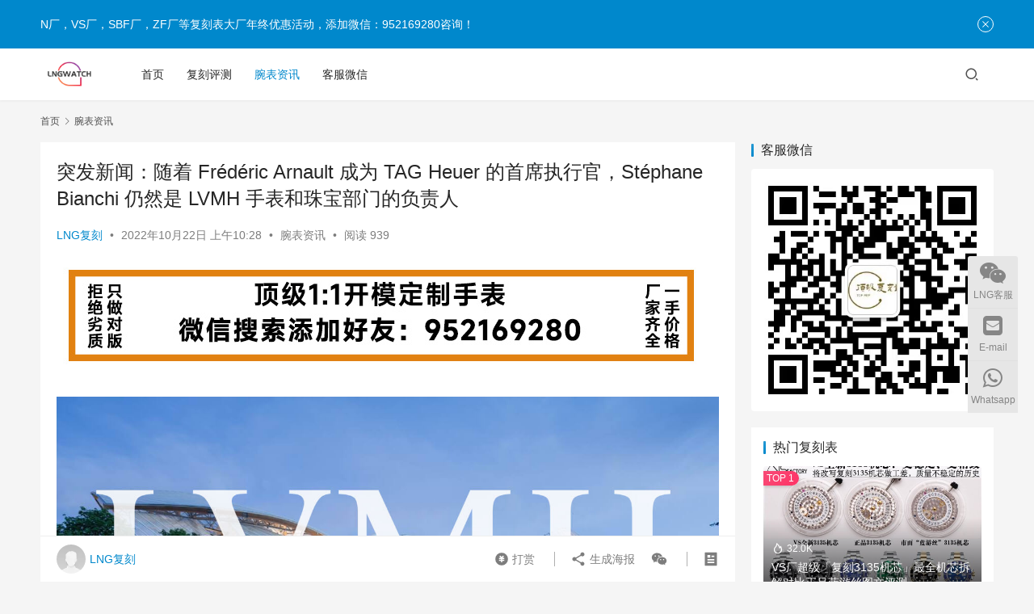

--- FILE ---
content_type: text/css
request_url: http://www.lngwatch.com/wp-content/uploads/wpcom/style.6.12.2.1712705534.css
body_size: 70331
content:
@charset "UTF-8";
/*!
 * Bootstrap v3.3.7 (http://getbootstrap.com)
 * Copyright 2011-2016 Twitter, Inc.
 * Licensed under MIT (https://github.com/twbs/bootstrap/blob/master/LICENSE)
 */
/*! normalize.css v8.0.1 | MIT License | github.com/necolas/normalize.css */
@keyframes rotating{0%{transform:rotate(0deg)}to{transform:rotate(1turn)}}html{-webkit-text-size-adjust:100%;font-size:10px;-webkit-tap-highlight-color:transparent}body{font-family:var(--theme-font-family);font-size:14px;line-height:1.42857;color:#232323;-webkit-font-smoothing:antialiased;-moz-osx-font-smoothing:grayscale}details,main{display:block}h1{margin:.67em 0}hr{box-sizing:initial;height:0;overflow:visible;margin-top:20px;margin-bottom:20px;border:0;border-top:1px solid #eee}code,kbd,pre,samp{font-family:SFMono-Regular,Liberation Mono,Consolas,Menlo,monospace,Microsoft Yahei;font-size:1em}a{background-color:initial;color:var(--theme-color)}abbr[title]{text-decoration:underline dotted}b,strong{font-weight:bolder}sub,sup{font-size:75%;line-height:0;position:relative;vertical-align:initial}sub{bottom:-.25em}sup{top:-.5em}img{border-style:none;vertical-align:middle}body,button,input,select,textarea{margin:0}optgroup{font-family:inherit;font-size:100%;line-height:1.15;margin:0}button,input{overflow:visible}button,select{text-transform:none}[type=button],[type=reset],[type=submit],button{-webkit-appearance:button}[type=button]::-moz-focus-inner,[type=reset]::-moz-focus-inner,[type=submit]::-moz-focus-inner,button::-moz-focus-inner{border-style:none;padding:0}[type=button]:-moz-focusring,[type=reset]:-moz-focusring,[type=submit]:-moz-focusring,button:-moz-focusring{outline:1px dotted ButtonText}fieldset{margin:0;min-width:0}legend{box-sizing:border-box;display:table;max-width:100%;white-space:normal}progress{vertical-align:initial}textarea{overflow:auto}[type=checkbox],[type=radio]{box-sizing:border-box;padding:0}[type=number]::-webkit-inner-spin-button,[type=number]::-webkit-outer-spin-button{height:auto}[type=search]{-webkit-appearance:textfield;outline-offset:-2px}[type=search]::-webkit-search-decoration{-webkit-appearance:none}::-webkit-file-upload-button{-webkit-appearance:button;font:inherit}summary{display:list-item}[hidden],template{display:none}*,:after,:before,input[type=search]{box-sizing:border-box}button,input,select,textarea{font-family:inherit;font-size:inherit;line-height:inherit}a,a:hover{text-decoration:none}a:hover{color:var(--theme-hover)}a:focus,input[type=checkbox]:focus,input[type=file]:focus,input[type=radio]:focus{outline:5px auto -webkit-focus-ring-color;outline-offset:-1px}figure{margin:0}[role=button]{cursor:pointer}.h1,.h2,.h3,.h4,.h5,.h6,h1,h2,h3,h4,h5,h6{font-family:inherit;font-weight:500;line-height:1.1;color:inherit}.h1 .small,.h1 small,.h2 .small,.h2 small,.h3 .small,.h3 small,.h4 .small,.h4 small,.h5 .small,.h5 small,.h6 .small,.h6 small,h1 .small,h1 small,h2 .small,h2 small,h3 .small,h3 small,h4 .small,h4 small,h5 .small,h5 small,h6 .small,h6 small{font-weight:400;line-height:1;color:#777}.h1,.h2,.h3,h1,h2,h3{margin-top:20px;margin-bottom:10px}.h1 .small,.h1 small,.h2 .small,.h2 small,.h3 .small,.h3 small,h1 .small,h1 small,h2 .small,h2 small,h3 .small,h3 small{font-size:65%}.h4,.h5,.h6,h4,h5,h6{margin-top:10px;margin-bottom:10px}.h4 .small,.h4 small,.h5 .small,.h5 small,.h6 .small,.h6 small,h4 .small,h4 small,h5 .small,h5 small,h6 .small,h6 small{font-size:75%}.h1,h1{font-size:36px}.h2,h2{font-size:30px}.h3,h3{font-size:24px}.h4,h4{font-size:18px}.h5,h5{font-size:14px}.h6,h6{font-size:12px}p{margin:0 0 10px}.lead{margin-bottom:20px;font-size:16px;font-weight:300;line-height:1.4}@media (min-width:768px){.lead{font-size:21px}}.small,small{font-size:85%}.mark,mark{background-color:#fff6e6;padding:.2em}.text-left{text-align:left}.text-right{text-align:right}.text-center{text-align:center}.text-justify{text-align:justify}.text-nowrap{white-space:nowrap}.text-lowercase{text-transform:lowercase}.initialism,.text-uppercase{text-transform:uppercase}.text-capitalize{text-transform:capitalize}.text-muted{color:#777}.text-primary,a.text-primary:focus,a.text-primary:hover{color:var(--theme-color)}.text-success,a.text-success:focus,a.text-success:hover{color:#29ad00}.text-info,a.text-info:focus,a.text-info:hover{color:#00aae7}.text-warning,a.text-warning:focus,a.text-warning:hover{color:#ffa400}.text-danger,a.text-danger:focus,a.text-danger:hover{color:#fa5555}.bg-primary{color:#fff}.bg-primary,a.bg-primary:focus,a.bg-primary:hover{background-color:var(--theme-color)}.bg-success,a.bg-success:focus,a.bg-success:hover{background-color:#eaf7e6}.bg-info,a.bg-info:focus,a.bg-info:hover{background-color:#e6f7fd}.bg-warning,a.bg-warning:focus,a.bg-warning:hover{background-color:#fff6e6}.bg-danger,a.bg-danger:focus,a.bg-danger:hover{background-color:#fee}.page-header{padding-bottom:9px;margin:40px 0 20px;border-bottom:1px solid #eee}dl,ol,ul{margin-top:0;margin-bottom:10px}ol ol,ol ul,ul ol,ul ul{margin-bottom:0}.list-inline,.list-unstyled{padding-left:0;list-style:none}.list-inline{margin-left:-5px}.list-inline>li{display:inline-block;padding-left:5px;padding-right:5px}dl{margin-bottom:20px}dd,dt{line-height:1.42857}dt{font-weight:700}dd{margin-left:0}.dl-horizontal dd:after,.dl-horizontal dd:before{content:" ";display:table}.dl-horizontal dd:after{clear:both}@media (min-width:768px){.dl-horizontal dt{float:left;width:160px;clear:left;text-align:right;overflow:hidden;text-overflow:ellipsis;white-space:nowrap}.dl-horizontal dd{margin-left:180px}}abbr[data-original-title],abbr[title]{cursor:help;border-bottom:1px dotted #777}.initialism{font-size:90%}blockquote{padding:10px 20px;margin:0 0 20px;font-size:17.5px;border-left:5px solid #eee}.modal-body p:last-child,blockquote ol:last-child,blockquote p:last-child,blockquote ul:last-child{margin-bottom:0}blockquote .small,blockquote footer,blockquote small{display:block;font-size:80%;line-height:1.42857;color:#777}blockquote .small:before,blockquote footer:before,blockquote small:before{content:"\2014 \00A0"}.blockquote-reverse,blockquote.pull-right{padding-right:15px;padding-left:0;border-right:5px solid #eee;border-left:0;text-align:right}.blockquote-reverse .small:before,.blockquote-reverse footer:before,.blockquote-reverse small:before,blockquote.pull-right .small:before,blockquote.pull-right footer:before,blockquote.pull-right small:before{content:""}.blockquote-reverse .small:after,.blockquote-reverse footer:after,.blockquote-reverse small:after,blockquote.pull-right .small:after,blockquote.pull-right footer:after,blockquote.pull-right small:after{content:"\00A0 \2014"}address{margin-bottom:20px;font-style:normal;line-height:1.42857}.container,.page-no-sidebar.member-lostpassword .member-lp-process{margin-right:auto;margin-left:auto;padding-left:10px;padding-right:10px}.container:after,.container:before,.page-no-sidebar.member-lostpassword .member-lp-process:after,.page-no-sidebar.member-lostpassword .member-lp-process:before{content:" ";display:table}.container:after,.page-no-sidebar.member-lostpassword .member-lp-process:after{clear:both}@media (min-width:768px){.container,.page-no-sidebar.member-lostpassword .member-lp-process{width:750px}}@media (min-width:992px){.container,.page-no-sidebar.member-lostpassword .member-lp-process{width:970px}}@media (min-width:1240px){.container,.page-no-sidebar.member-lostpassword .member-lp-process{width:1200px}}.container-fluid{margin-right:auto;margin-left:auto;padding-left:10px;padding-right:10px}.container-fluid:after,.container-fluid:before{content:" ";display:table}.container-fluid:after{clear:both}.row{display:flex;flex-wrap:wrap;margin-left:-10px;margin-right:-10px}[class*=col-lg-],[class*=col-md-],[class*=col-sm-],[class*=col-xs-]{position:relative;width:100%;min-height:1px;padding-left:10px;padding-right:10px}.col-xs-1,.col-xs-10,.col-xs-11,.col-xs-12,.col-xs-13,.col-xs-14,.col-xs-15,.col-xs-16,.col-xs-17,.col-xs-18,.col-xs-19,.col-xs-2,.col-xs-20,.col-xs-21,.col-xs-22,.col-xs-23,.col-xs-24,.col-xs-3,.col-xs-4,.col-xs-5,.col-xs-6,.col-xs-7,.col-xs-8,.col-xs-9{flex-shrink:0}.col-xs-1{width:4.16667%}.col-xs-2{width:8.33333%}.col-xs-3{width:12.5%}.col-xs-4{width:16.66667%}.col-xs-5{width:20.83333%}.col-xs-6{width:25%}.col-xs-7{width:29.16667%}.col-xs-8{width:33.33333%}.col-xs-9{width:37.5%}.col-xs-10{width:41.66667%}.col-xs-11{width:45.83333%}.col-xs-12{width:50%}.col-xs-13{width:54.16667%}.col-xs-14{width:58.33333%}.col-xs-15{width:62.5%}.col-xs-16{width:66.66667%}.col-xs-17{width:70.83333%}.col-xs-18{width:75%}.col-xs-19{width:79.16667%}.col-xs-20{width:83.33333%}.col-xs-21{width:87.5%}.col-xs-22{width:91.66667%}.col-xs-23{width:95.83333%}.col-xs-24{width:100%}.col-xs-offset-0{margin-left:0}.col-xs-offset-1{margin-left:4.16667%}.col-xs-offset-2{margin-left:8.33333%}.col-xs-offset-3{margin-left:12.5%}.col-xs-offset-4{margin-left:16.66667%}.col-xs-offset-5{margin-left:20.83333%}.col-xs-offset-6{margin-left:25%}.col-xs-offset-7{margin-left:29.16667%}.col-xs-offset-8{margin-left:33.33333%}.col-xs-offset-9{margin-left:37.5%}.col-xs-offset-10{margin-left:41.66667%}.col-xs-offset-11{margin-left:45.83333%}.col-xs-offset-12{margin-left:50%}.col-xs-offset-13{margin-left:54.16667%}.col-xs-offset-14{margin-left:58.33333%}.col-xs-offset-15{margin-left:62.5%}.col-xs-offset-16{margin-left:66.66667%}.col-xs-offset-17{margin-left:70.83333%}.col-xs-offset-18{margin-left:75%}.col-xs-offset-19{margin-left:79.16667%}.col-xs-offset-20{margin-left:83.33333%}.col-xs-offset-21{margin-left:87.5%}.col-xs-offset-22{margin-left:91.66667%}.col-xs-offset-23{margin-left:95.83333%}.col-xs-offset-24{margin-left:100%}@media (min-width:768px){.col-sm-1,.col-sm-10,.col-sm-11,.col-sm-12,.col-sm-13,.col-sm-14,.col-sm-15,.col-sm-16,.col-sm-17,.col-sm-18,.col-sm-19,.col-sm-2,.col-sm-20,.col-sm-21,.col-sm-22,.col-sm-23,.col-sm-24,.col-sm-3,.col-sm-4,.col-sm-5,.col-sm-6,.col-sm-7,.col-sm-8,.col-sm-9{flex-shrink:0}.col-sm-1{width:4.16667%}.col-sm-2{width:8.33333%}.col-sm-3{width:12.5%}.col-sm-4{width:16.66667%}.col-sm-5{width:20.83333%}.col-sm-6{width:25%}.col-sm-7{width:29.16667%}.col-sm-8{width:33.33333%}.col-sm-9{width:37.5%}.col-sm-10{width:41.66667%}.col-sm-11{width:45.83333%}.col-sm-12{width:50%}.col-sm-13{width:54.16667%}.col-sm-14{width:58.33333%}.col-sm-15{width:62.5%}.col-sm-16{width:66.66667%}.col-sm-17{width:70.83333%}.col-sm-18{width:75%}.col-sm-19{width:79.16667%}.col-sm-20{width:83.33333%}.col-sm-21{width:87.5%}.col-sm-22{width:91.66667%}.col-sm-23{width:95.83333%}.col-sm-24{width:100%}.col-sm-offset-0{margin-left:0}.col-sm-offset-1{margin-left:4.16667%}.col-sm-offset-2{margin-left:8.33333%}.col-sm-offset-3{margin-left:12.5%}.col-sm-offset-4{margin-left:16.66667%}.col-sm-offset-5{margin-left:20.83333%}.col-sm-offset-6{margin-left:25%}.col-sm-offset-7{margin-left:29.16667%}.col-sm-offset-8{margin-left:33.33333%}.col-sm-offset-9{margin-left:37.5%}.col-sm-offset-10{margin-left:41.66667%}.col-sm-offset-11{margin-left:45.83333%}.col-sm-offset-12{margin-left:50%}.col-sm-offset-13{margin-left:54.16667%}.col-sm-offset-14{margin-left:58.33333%}.col-sm-offset-15{margin-left:62.5%}.col-sm-offset-16{margin-left:66.66667%}.col-sm-offset-17{margin-left:70.83333%}.col-sm-offset-18{margin-left:75%}.col-sm-offset-19{margin-left:79.16667%}.col-sm-offset-20{margin-left:83.33333%}.col-sm-offset-21{margin-left:87.5%}.col-sm-offset-22{margin-left:91.66667%}.col-sm-offset-23{margin-left:95.83333%}.col-sm-offset-24{margin-left:100%}}@media (min-width:992px){.col-md-1,.col-md-10,.col-md-11,.col-md-12,.col-md-13,.col-md-14,.col-md-15,.col-md-16,.col-md-17,.col-md-18,.col-md-19,.col-md-2,.col-md-20,.col-md-21,.col-md-22,.col-md-23,.col-md-24,.col-md-3,.col-md-4,.col-md-5,.col-md-6,.col-md-7,.col-md-8,.col-md-9{flex-shrink:0}.col-md-1{width:4.16667%}.col-md-2{width:8.33333%}.col-md-3{width:12.5%}.col-md-4{width:16.66667%}.col-md-5{width:20.83333%}.col-md-6{width:25%}.col-md-7{width:29.16667%}.col-md-8{width:33.33333%}.col-md-9{width:37.5%}.col-md-10{width:41.66667%}.col-md-11{width:45.83333%}.col-md-12{width:50%}.col-md-13{width:54.16667%}.col-md-14{width:58.33333%}.col-md-15{width:62.5%}.col-md-16{width:66.66667%}.col-md-17{width:70.83333%}.col-md-18{width:75%}.col-md-19{width:79.16667%}.col-md-20{width:83.33333%}.col-md-21{width:87.5%}.col-md-22{width:91.66667%}.col-md-23{width:95.83333%}.col-md-24{width:100%}.col-md-offset-0{margin-left:0}.col-md-offset-1{margin-left:4.16667%}.col-md-offset-2{margin-left:8.33333%}.col-md-offset-3{margin-left:12.5%}.col-md-offset-4{margin-left:16.66667%}.col-md-offset-5{margin-left:20.83333%}.col-md-offset-6{margin-left:25%}.col-md-offset-7{margin-left:29.16667%}.col-md-offset-8{margin-left:33.33333%}.col-md-offset-9{margin-left:37.5%}.col-md-offset-10{margin-left:41.66667%}.col-md-offset-11{margin-left:45.83333%}.col-md-offset-12{margin-left:50%}.col-md-offset-13{margin-left:54.16667%}.col-md-offset-14{margin-left:58.33333%}.col-md-offset-15{margin-left:62.5%}.col-md-offset-16{margin-left:66.66667%}.col-md-offset-17{margin-left:70.83333%}.col-md-offset-18{margin-left:75%}.col-md-offset-19{margin-left:79.16667%}.col-md-offset-20{margin-left:83.33333%}.col-md-offset-21{margin-left:87.5%}.col-md-offset-22{margin-left:91.66667%}.col-md-offset-23{margin-left:95.83333%}.col-md-offset-24{margin-left:100%}}@media (min-width:1240px){.col-lg-1,.col-lg-10,.col-lg-11,.col-lg-12,.col-lg-13,.col-lg-14,.col-lg-15,.col-lg-16,.col-lg-17,.col-lg-18,.col-lg-19,.col-lg-2,.col-lg-20,.col-lg-21,.col-lg-22,.col-lg-23,.col-lg-24,.col-lg-3,.col-lg-4,.col-lg-5,.col-lg-6,.col-lg-7,.col-lg-8,.col-lg-9{flex-shrink:0}.col-lg-1{width:4.16667%}.col-lg-2{width:8.33333%}.col-lg-3{width:12.5%}.col-lg-4{width:16.66667%}.col-lg-5{width:20.83333%}.col-lg-6{width:25%}.col-lg-7{width:29.16667%}.col-lg-8{width:33.33333%}.col-lg-9{width:37.5%}.col-lg-10{width:41.66667%}.col-lg-11{width:45.83333%}.col-lg-12{width:50%}.col-lg-13{width:54.16667%}.col-lg-14{width:58.33333%}.col-lg-15{width:62.5%}.col-lg-16{width:66.66667%}.col-lg-17{width:70.83333%}.col-lg-18{width:75%}.col-lg-19{width:79.16667%}.col-lg-20{width:83.33333%}.col-lg-21{width:87.5%}.col-lg-22{width:91.66667%}.col-lg-23{width:95.83333%}.col-lg-24{width:100%}.col-lg-offset-0{margin-left:0}.col-lg-offset-1{margin-left:4.16667%}.col-lg-offset-2{margin-left:8.33333%}.col-lg-offset-3{margin-left:12.5%}.col-lg-offset-4{margin-left:16.66667%}.col-lg-offset-5{margin-left:20.83333%}.col-lg-offset-6{margin-left:25%}.col-lg-offset-7{margin-left:29.16667%}.col-lg-offset-8{margin-left:33.33333%}.col-lg-offset-9{margin-left:37.5%}.col-lg-offset-10{margin-left:41.66667%}.col-lg-offset-11{margin-left:45.83333%}.col-lg-offset-12{margin-left:50%}.col-lg-offset-13{margin-left:54.16667%}.col-lg-offset-14{margin-left:58.33333%}.col-lg-offset-15{margin-left:62.5%}.col-lg-offset-16{margin-left:66.66667%}.col-lg-offset-17{margin-left:70.83333%}.col-lg-offset-18{margin-left:75%}.col-lg-offset-19{margin-left:79.16667%}.col-lg-offset-20{margin-left:83.33333%}.col-lg-offset-21{margin-left:87.5%}.col-lg-offset-22{margin-left:91.66667%}.col-lg-offset-23{margin-left:95.83333%}.col-lg-offset-24{margin-left:100%}}fieldset,legend{padding:0;border:0}legend{margin-bottom:20px;font-size:21px;line-height:inherit;color:#232323;border-bottom:1px solid #e5e5e5}input[type=file]{display:block}input[type=range],legend{display:block;width:100%}select[multiple],select[size],textarea.form-control{height:auto}.form-control,output{display:block;font-size:14px;line-height:1.42857}output{padding-top:7px;color:#555}.form-control{width:100%;height:34px;padding:6px 12px;color:var(--theme-gray-color);background-color:var(--theme-el-bg-color);background-image:none;border:1px solid hsla(var(--theme-color-hsl),.2);border-radius:2px;transition:border-color .15s ease-in-out}.form-control:focus{border-color:var(--theme-color);outline:0;box-shadow:inset 0 1px 1px rgba(0,0,0,.075),0 0 8px var(--theme-color)}.form-control::-moz-placeholder{color:#999;opacity:1}.form-control:-ms-input-placeholder{color:#999}.form-control::-webkit-input-placeholder{color:#999}.form-control::-ms-expand{border:0;background-color:initial}.form-control[disabled],.form-control[readonly],fieldset[disabled] .form-control{background-color:var(--theme-body-bg-color);opacity:1}.form-control[disabled],fieldset[disabled] .form-control{cursor:not-allowed}input[type=search]{-webkit-appearance:none}@media screen and (-webkit-min-device-pixel-ratio:0){input[type=date].form-control,input[type=datetime-local].form-control,input[type=month].form-control,input[type=time].form-control{line-height:34px}.input-group-sm input[type=date],.input-group-sm input[type=datetime-local],.input-group-sm input[type=month],.input-group-sm input[type=time],input[type=date].input-sm,input[type=datetime-local].input-sm,input[type=month].input-sm,input[type=time].input-sm{line-height:30px}.input-group-lg input[type=date],.input-group-lg input[type=datetime-local],.input-group-lg input[type=month],.input-group-lg input[type=time],input[type=date].input-lg,input[type=datetime-local].input-lg,input[type=month].input-lg,input[type=time].input-lg{line-height:46px}}.form-group{margin-bottom:15px}.checkbox,.radio{position:relative;display:block;margin-top:10px;margin-bottom:10px}.checkbox label,.checkbox-inline,.radio label,.radio-inline{padding-left:20px;margin-bottom:0;font-weight:400;cursor:pointer}.checkbox label,.radio label{min-height:20px}.checkbox input[type=checkbox],.checkbox-inline input[type=checkbox],.radio input[type=radio],.radio-inline input[type=radio]{position:absolute;margin-left:-20px;margin-top:4px\9}.checkbox+.checkbox,.radio+.radio{margin-top:-5px}.checkbox-inline,.radio-inline{position:relative;display:inline-block;vertical-align:middle}.checkbox-inline+.checkbox-inline,.radio-inline+.radio-inline{margin-top:0;margin-left:10px}.checkbox-inline.disabled,.checkbox.disabled label,.radio-inline.disabled,.radio.disabled label,fieldset[disabled] .checkbox label,fieldset[disabled] .checkbox-inline,fieldset[disabled] .radio label,fieldset[disabled] .radio-inline,fieldset[disabled] input[type=checkbox],fieldset[disabled] input[type=radio],input[type=checkbox].disabled,input[type=checkbox][disabled],input[type=radio].disabled,input[type=radio][disabled]{cursor:not-allowed}.has-success .checkbox,.has-success .checkbox-inline,.has-success .control-label,.has-success .help-block,.has-success .radio,.has-success .radio-inline,.has-success.checkbox label,.has-success.checkbox-inline label,.has-success.radio label,.has-success.radio-inline label{color:#29ad00}.has-success .form-control{border-color:#29ad00;box-shadow:inset 0 1px 1px rgba(0,0,0,.075)}.has-success .form-control:focus{border-color:#1d7a00;box-shadow:inset 0 1px 1px rgba(0,0,0,.075),0 0 6px #4cff14}.has-success .input-group-addon{color:#29ad00;border-color:#29ad00;background-color:#eaf7e6}.has-success .form-control-feedback{color:#29ad00}.has-warning .checkbox,.has-warning .checkbox-inline,.has-warning .control-label,.has-warning .help-block,.has-warning .radio,.has-warning .radio-inline,.has-warning.checkbox label,.has-warning.checkbox-inline label,.has-warning.radio label,.has-warning.radio-inline label{color:#ffa400}.has-warning .form-control{border-color:#ffa400;box-shadow:inset 0 1px 1px rgba(0,0,0,.075)}.has-warning .form-control:focus{border-color:#cc8300;box-shadow:inset 0 1px 1px rgba(0,0,0,.075),0 0 6px #ffc866}.has-warning .input-group-addon{color:#ffa400;border-color:#ffa400;background-color:#fff6e6}.has-warning .form-control-feedback{color:#ffa400}.has-error .checkbox,.has-error .checkbox-inline,.has-error .control-label,.has-error .help-block,.has-error .radio,.has-error .radio-inline,.has-error.checkbox label,.has-error.checkbox-inline label,.has-error.radio label,.has-error.radio-inline label{color:#fa5555}.has-error .form-control{border-color:#fa5555;box-shadow:inset 0 1px 1px rgba(0,0,0,.075)}.has-error .form-control:focus{border-color:#f92323;box-shadow:inset 0 1px 1px rgba(0,0,0,.075),0 0 6px #fdb8b8}.has-error .input-group-addon{color:#fa5555;border-color:#fa5555;background-color:#fee}.has-error .form-control-feedback{color:#fa5555}.has-feedback label~.form-control-feedback{top:25px}.has-feedback label.sr-only~.form-control-feedback{top:0}.help-block{display:block;margin-top:5px;margin-bottom:10px;color:#636363}@media (min-width:768px){.form-inline .form-group{display:inline-block;margin-bottom:0;vertical-align:middle}.form-inline .form-control{display:inline-block;width:auto;vertical-align:middle}.form-inline .form-control-static{display:inline-block}.form-inline .input-group{display:inline-table;vertical-align:middle}.form-inline .input-group .form-control,.form-inline .input-group .input-group-addon,.form-inline .input-group .input-group-btn{width:auto}.form-inline .input-group>.form-control{width:100%}.form-inline .control-label{margin-bottom:0;vertical-align:middle}.form-inline .checkbox,.form-inline .radio{display:inline-block;margin-top:0;margin-bottom:0;vertical-align:middle}.form-inline .checkbox label,.form-inline .radio label{padding-left:0}.form-inline .checkbox input[type=checkbox],.form-inline .radio input[type=radio]{position:relative;margin-left:0}.form-inline .has-feedback .form-control-feedback{top:0}}.form-horizontal .checkbox,.form-horizontal .checkbox-inline,.form-horizontal .radio,.form-horizontal .radio-inline{margin-top:0;margin-bottom:0;padding-top:7px}.form-horizontal .checkbox,.form-horizontal .radio{min-height:27px}.form-horizontal .form-group{display:flex;flex-wrap:wrap;margin-left:-10px;margin-right:-10px}@media (min-width:768px){.form-horizontal .control-label{text-align:right;margin-bottom:0;padding-top:7px}}.form-horizontal .has-feedback .form-control-feedback{right:10px}.btn{display:inline-block;margin-bottom:0;font-weight:500;text-align:center;vertical-align:middle;touch-action:manipulation;cursor:pointer;color:var(--theme-gray-color);background:var(--theme-el-bg-color);border:1px solid var(--theme-border-color);white-space:nowrap;padding:9px 20px;font-size:14px;line-height:16px;border-radius:4px;-webkit-user-select:none;user-select:none}.btn.active,.btn:active,.btn:focus,.btn:hover{position:relative;z-index:0;color:var(--theme-color);outline:0;border-color:transparent}.btn.active:before,.btn:active:before,.btn:focus:before,.btn:hover:before{pointer-events:none;position:absolute;z-index:1;left:-1px;top:-1px;right:-1px;bottom:-1px;content:"";background:0 0;border:1px solid var(--theme-color);opacity:.3;border-radius:inherit}.btn.active:after,.btn:active:after,.btn:focus:after,.btn:hover:after{pointer-events:none;position:absolute;z-index:-1;left:-1px;top:-1px;right:-1px;bottom:-1px;content:"";background:var(--theme-color);opacity:.1;border-radius:inherit}.btn.active,.btn:active{outline:0;border-color:var(--theme-color)}.btn.disabled,.btn[disabled],fieldset[disabled] .btn{cursor:not-allowed;opacity:.65;filter:alpha(opacity=65);box-shadow:none}.btn.loading{position:relative}.btn.loading>.wi-loader{position:relative;display:inline-block;margin-right:3px;font-size:16px;color:inherit;vertical-align:top;animation:rotating 2s linear infinite}.btn.loading:after{position:absolute;z-index:0;left:-1px;right:-1px;top:-1px;bottom:-1px;content:"";border-radius:inherit;background-color:rgba(255,255,255,.35)}.btn.loading,.btn.loading:after,a.btn.disabled,fieldset[disabled] a.btn{pointer-events:none}.btn.btn-default{color:#333;background-color:#fff;border-color:#ccc;outline:0;transition:all .1s ease-out 0s}.btn.btn-default.active,.btn.btn-default:active,.btn.btn-default:focus,.btn.btn-default:hover{color:#333}.btn.btn-default.active:before,.btn.btn-default:active:before,.btn.btn-default:focus:before,.btn.btn-default:hover:before{border:0}.btn.btn-default.active:after,.btn.btn-default:active:after,.btn.btn-default:focus:after,.btn.btn-default:hover:after{background:rgba(255,255,255,.1);opacity:1}.btn.btn-default.active,.btn.btn-default:active{border-color:#fff}.btn.btn-default.active:after,.btn.btn-default:active:after{background:rgba(255,255,255,.2)}.btn.btn-default.disabled.focus,.btn.btn-default.disabled:focus,.btn.btn-default.disabled:hover,.btn.btn-default[disabled].focus,.btn.btn-default[disabled]:focus,.btn.btn-default[disabled]:hover,fieldset[disabled] .btn.btn-default.focus,fieldset[disabled] .btn.btn-default:focus,fieldset[disabled] .btn.btn-default:hover{background-color:#fff;border-color:#ccc}.btn.btn-default .badge{color:#fff;background-color:#333}.btn.btn-primary{color:#fff;background-color:var(--theme-color);border-color:var(--theme-color);outline:0;transition:all .1s ease-out 0s}.btn.btn-primary.active,.btn.btn-primary:active,.btn.btn-primary:focus,.btn.btn-primary:hover{color:#fff}.btn.btn-primary.active:before,.btn.btn-primary:active:before,.btn.btn-primary:focus:before,.btn.btn-primary:hover:before{border:0}.btn.btn-primary.active:after,.btn.btn-primary:active:after,.btn.btn-primary:focus:after,.btn.btn-primary:hover:after{background:rgba(255,255,255,.1);opacity:1}.btn.btn-primary.active,.btn.btn-primary:active{border-color:var(--theme-color)}.btn.btn-primary.active:after,.btn.btn-primary:active:after{background:rgba(255,255,255,.2)}.btn.btn-primary.disabled.focus,.btn.btn-primary.disabled:focus,.btn.btn-primary.disabled:hover,.btn.btn-primary[disabled].focus,.btn.btn-primary[disabled]:focus,.btn.btn-primary[disabled]:hover,fieldset[disabled] .btn.btn-primary.focus,fieldset[disabled] .btn.btn-primary:focus,fieldset[disabled] .btn.btn-primary:hover{background-color:var(--theme-color);border-color:var(--theme-color)}.btn.btn-primary .badge{color:var(--theme-color);background-color:#fff}.btn.btn-success{color:#fff;background-color:#29ad00;border-color:#29ad00;outline:0;transition:all .1s ease-out 0s}.btn.btn-success.active,.btn.btn-success:active,.btn.btn-success:focus,.btn.btn-success:hover{color:#fff}.btn.btn-success.active:before,.btn.btn-success:active:before,.btn.btn-success:focus:before,.btn.btn-success:hover:before{border:0}.btn.btn-success.active:after,.btn.btn-success:active:after,.btn.btn-success:focus:after,.btn.btn-success:hover:after{background:rgba(255,255,255,.1);opacity:1}.btn.btn-success.active,.btn.btn-success:active{border-color:#29ad00}.btn.btn-success.active:after,.btn.btn-success:active:after{background:rgba(255,255,255,.2)}.btn.btn-success.disabled.focus,.btn.btn-success.disabled:focus,.btn.btn-success.disabled:hover,.btn.btn-success[disabled].focus,.btn.btn-success[disabled]:focus,.btn.btn-success[disabled]:hover,fieldset[disabled] .btn.btn-success.focus,fieldset[disabled] .btn.btn-success:focus,fieldset[disabled] .btn.btn-success:hover{background-color:#29ad00;border-color:#29ad00}.btn.btn-success .badge{color:#29ad00;background-color:#fff}.btn.btn-info{color:#fff;background-color:#00aae7;border-color:#00aae7;outline:0;transition:all .1s ease-out 0s}.btn.btn-info.active,.btn.btn-info:active,.btn.btn-info:focus,.btn.btn-info:hover{color:#fff}.btn.btn-info.active:before,.btn.btn-info:active:before,.btn.btn-info:focus:before,.btn.btn-info:hover:before{border:0}.btn.btn-info.active:after,.btn.btn-info:active:after,.btn.btn-info:focus:after,.btn.btn-info:hover:after{background:rgba(255,255,255,.1);opacity:1}.btn.btn-info.active,.btn.btn-info:active{border-color:#00aae7}.btn.btn-info.active:after,.btn.btn-info:active:after{background:rgba(255,255,255,.2)}.btn.btn-info.disabled.focus,.btn.btn-info.disabled:focus,.btn.btn-info.disabled:hover,.btn.btn-info[disabled].focus,.btn.btn-info[disabled]:focus,.btn.btn-info[disabled]:hover,fieldset[disabled] .btn.btn-info.focus,fieldset[disabled] .btn.btn-info:focus,fieldset[disabled] .btn.btn-info:hover{background-color:#00aae7;border-color:#00aae7}.btn.btn-info .badge{color:#00aae7;background-color:#fff}.btn.btn-warning{color:#fff;background-color:#ffa400;border-color:#ffa400;outline:0;transition:all .1s ease-out 0s}.btn.btn-warning.active,.btn.btn-warning:active,.btn.btn-warning:focus,.btn.btn-warning:hover{color:#fff}.btn.btn-warning.active:before,.btn.btn-warning:active:before,.btn.btn-warning:focus:before,.btn.btn-warning:hover:before{border:0}.btn.btn-warning.active:after,.btn.btn-warning:active:after,.btn.btn-warning:focus:after,.btn.btn-warning:hover:after{background:rgba(255,255,255,.1);opacity:1}.btn.btn-warning.active,.btn.btn-warning:active{border-color:#ffa400}.btn.btn-warning.active:after,.btn.btn-warning:active:after{background:rgba(255,255,255,.2)}.btn.btn-warning.disabled.focus,.btn.btn-warning.disabled:focus,.btn.btn-warning.disabled:hover,.btn.btn-warning[disabled].focus,.btn.btn-warning[disabled]:focus,.btn.btn-warning[disabled]:hover,fieldset[disabled] .btn.btn-warning.focus,fieldset[disabled] .btn.btn-warning:focus,fieldset[disabled] .btn.btn-warning:hover{background-color:#ffa400;border-color:#ffa400}.btn.btn-warning .badge{color:#ffa400;background-color:#fff}.btn.btn-danger{color:#fff;background-color:#fa5555;border-color:#fa5555;outline:0;transition:all .1s ease-out 0s}.btn.btn-danger.active,.btn.btn-danger:active,.btn.btn-danger:focus,.btn.btn-danger:hover{color:#fff}.btn.btn-danger.active:before,.btn.btn-danger:active:before,.btn.btn-danger:focus:before,.btn.btn-danger:hover:before{border:0}.btn.btn-danger.active:after,.btn.btn-danger:active:after,.btn.btn-danger:focus:after,.btn.btn-danger:hover:after{background:rgba(255,255,255,.1);opacity:1}.btn.btn-danger.active,.btn.btn-danger:active{border-color:#fa5555}.btn.btn-danger.active:after,.btn.btn-danger:active:after{background:rgba(255,255,255,.2)}.btn.btn-danger.disabled.focus,.btn.btn-danger.disabled:focus,.btn.btn-danger.disabled:hover,.btn.btn-danger[disabled].focus,.btn.btn-danger[disabled]:focus,.btn.btn-danger[disabled]:hover,fieldset[disabled] .btn.btn-danger.focus,fieldset[disabled] .btn.btn-danger:focus,fieldset[disabled] .btn.btn-danger:hover{background-color:#fa5555;border-color:#fa5555}.btn.btn-danger .badge{color:#fa5555;background-color:#fff}.btn-lg{padding:11px 20px;font-size:14px;line-height:16px;border-radius:4px}.btn-sm,.btn-xs{padding:8px 15px;font-size:12px;line-height:14px;border-radius:3px}.btn-sm.loading>.wi-loader,.btn-xs.loading>.wi-loader{font-size:14px}.btn-xs{padding:6px 15px}.btn-round{border-radius:30px}.btn-block{display:block;width:100%}.btn-block+.btn-block{margin-top:5px}input[type=button].btn-block,input[type=reset].btn-block,input[type=submit].btn-block{width:100%}.fade{opacity:0;transition:opacity .15s linear}.fade.in{opacity:1}.collapse{display:none}.collapse.in{display:block}tr.collapse.in{display:table-row}tbody.collapse.in{display:table-row-group}.collapsing{position:relative;height:0;overflow:hidden;transition-property:height,visibility;transition-duration:.35s;transition-timing-function:ease}.caret{display:inline-block;width:0;height:0;margin-left:2px;vertical-align:middle;border-top:4px dashed;border-top:4px solid\9;border-right:4px solid transparent;border-left:4px solid transparent}.dropdown,.dropup{position:relative}.dropdown-toggle:focus{outline:0}.dropdown-menu{position:absolute;top:100%;left:0;z-index:1000;display:none;float:left;min-width:160px;padding:5px 0;margin:2px 0 0;list-style:none;font-size:14px;text-align:left;background-color:var(--theme-el-bg-color);border:1px solid #ccc;border:1px solid rgba(0,0,0,.15);border-radius:2px;box-shadow:0 6px 12px hsla(var(--theme-color-hsl),.2);background-clip:padding-box}.dropdown-menu.pull-right{right:0;left:auto}.dropdown-menu .divider{height:1px;margin:9px 0;overflow:hidden;background-color:#e5e5e5}.dropdown-menu>li>a{display:block;padding:3px 20px;clear:both;font-weight:400;line-height:1.42857;color:#232323;white-space:nowrap}.dropdown-menu>li>a:focus,.dropdown-menu>li>a:hover{text-decoration:none;color:#161616;background-color:#f5f5f5}.dropdown-menu>.active>a,.dropdown-menu>.active>a:focus,.dropdown-menu>.active>a:hover{text-decoration:none;outline:0}.dropdown-menu>.disabled>a,.dropdown-menu>.disabled>a:focus,.dropdown-menu>.disabled>a:hover{color:#777}.dropdown-menu>.disabled>a:focus,.dropdown-menu>.disabled>a:hover{text-decoration:none;background-color:initial;background-image:none;filter:progid:DXImageTransform.Microsoft.gradient(enabled = false);cursor:not-allowed}.open>.dropdown-menu{display:block}.open>a{outline:0}.dropdown-menu-right{left:auto;right:0}.dropdown-menu-left{left:0;right:auto}.dropdown-header{display:block;padding:3px 20px;font-size:12px;line-height:1.42857;color:#777;white-space:nowrap}.dropdown-backdrop{position:fixed;left:0;right:0;bottom:0;top:0;z-index:990}.pull-right>.dropdown-menu{right:0;left:auto}.dropup .caret,.navbar-fixed-bottom .dropdown .caret{border-top:0;border-bottom:4px dashed;border-bottom:4px solid\9;content:""}.dropup .dropdown-menu,.navbar-fixed-bottom .dropdown .dropdown-menu{top:auto;bottom:100%;margin-bottom:2px}@media (min-width:768px){.navbar-right .dropdown-menu{right:0;left:auto}.navbar-right .dropdown-menu-left{left:0;right:auto}}.nav{margin-bottom:0;padding-left:0;list-style:none}.nav:after,.nav:before{content:" ";display:table}.nav:after{clear:both}.nav>li,.nav>li>a{position:relative;display:block}.nav>li>a{padding:10px 15px}.nav>li>a:focus,.nav>li>a:hover{text-decoration:none;background-color:hsla(var(--theme-color-hsl),.03)}.nav>li.disabled>a{color:#777}.nav>li.disabled>a:focus,.nav>li.disabled>a:hover{color:#777;text-decoration:none;background-color:initial;cursor:not-allowed}.nav .open>a,.nav .open>a:focus,.nav .open>a:hover{background-color:#eee;border-color:var(--theme-color)}.nav .nav-divider{height:1px;margin:9px 0;overflow:hidden;background-color:#e5e5e5}.nav>li>a>img{max-width:none}.nav-tabs{border-bottom:1px solid var(--theme-border-color)}.nav-tabs>li{float:left;margin-bottom:-1px}.nav-tabs>li>a{margin-right:2px;color:var(--theme-gray-color);line-height:1.42857;border:1px solid transparent;border-radius:2px 2px 0 0}.nav-tabs>li>a:hover{border-color:var(--theme-border-color);border-bottom-color:transparent}.nav-tabs>li.active>a,.nav-tabs>li.active>a:focus,.nav-tabs>li.active>a:hover{color:var(--theme-black-color);background-color:var(--theme-el-bg-color);border:1px solid var(--theme-border-color);border-bottom:1px solid transparent;cursor:default}.nav-pills>li{float:left}.nav-pills>li>a{border-radius:2px}.nav-pills>li+li{margin-left:2px}.nav-pills>li.active>a,.nav-pills>li.active>a:focus,.nav-pills>li.active>a:hover{color:#fff;background-color:var(--theme-color)}.nav-justified>li,.nav-stacked>li,.nav-tabs.nav-justified>li{float:none}.nav-stacked>li+li{margin-top:2px;margin-left:0}.nav-justified,.nav-tabs.nav-justified{width:100%}.nav-justified>li>a,.nav-tabs.nav-justified>li>a{text-align:center;margin-bottom:5px}.nav-justified>.dropdown .dropdown-menu{top:auto;left:auto}@media (min-width:768px){.nav-justified>li,.nav-tabs.nav-justified>li{display:table-cell;width:1%}.nav-justified>li>a,.nav-tabs.nav-justified>li>a{margin-bottom:0}}.nav-tabs-justified,.nav-tabs.nav-justified{border-bottom:0}.nav-tabs-justified>li>a,.nav-tabs.nav-justified>li>a{margin-right:0;border-radius:2px}.nav-tabs-justified>.active>a,.nav-tabs-justified>.active>a:focus,.nav-tabs-justified>.active>a:hover,.nav-tabs.nav-justified>.active>a,.nav-tabs.nav-justified>.active>a:focus,.nav-tabs.nav-justified>.active>a:hover{border:1px solid #ddd}@media (min-width:768px){.nav-tabs-justified>li>a,.nav-tabs.nav-justified>li>a{border-bottom:1px solid #ddd;border-radius:2px 2px 0 0}.nav-tabs-justified>.active>a,.nav-tabs-justified>.active>a:focus,.nav-tabs-justified>.active>a:hover,.nav-tabs.nav-justified>.active>a,.nav-tabs.nav-justified>.active>a:focus,.nav-tabs.nav-justified>.active>a:hover{border-bottom-color:#fff}}.tab-content>.tab-pane,ul.page-numbers>li.next span,ul.page-numbers>li.prev span,ul.pagination>li.next span,ul.pagination>li.prev span{display:none}.navbar-brand>img,.tab-content>.active{display:block}.nav-tabs .dropdown-menu{margin-top:-1px;border-top-right-radius:0;border-top-left-radius:0}.navbar{position:relative;min-height:50px;margin-bottom:20px;border:1px solid transparent}.navbar:after,.navbar:before{content:" ";display:table}.navbar:after{clear:both}@media (min-width:992px){.navbar{border-radius:2px}}.navbar-header:after,.navbar-header:before{content:" ";display:table}.navbar-header:after{clear:both}@media (min-width:992px){.navbar-header{float:left}}.navbar-collapse{overflow-x:visible;padding-right:10px;padding-left:10px;border-top:1px solid transparent;box-shadow:inset 0 1px 0 rgba(255,255,255,.1);-webkit-overflow-scrolling:touch}.navbar-collapse:after,.navbar-collapse:before{content:" ";display:table}.navbar-collapse:after{clear:both}.navbar-collapse.in{overflow-y:auto}@media (min-width:992px){.navbar-collapse{width:auto;border-top:0;box-shadow:none}.navbar-collapse.collapse{display:block!important;height:auto!important;padding-bottom:0;overflow:visible!important}.navbar-collapse.in{overflow-y:visible}.navbar-fixed-bottom .navbar-collapse,.navbar-fixed-top .navbar-collapse,.navbar-static-top .navbar-collapse{padding-left:0;padding-right:0}}.container-fluid>.navbar-collapse,.container-fluid>.navbar-header,.container>.navbar-collapse,.container>.navbar-header,.page-no-sidebar.member-lostpassword .member-lp-process>.navbar-collapse,.page-no-sidebar.member-lostpassword .member-lp-process>.navbar-header{margin-right:-10px;margin-left:-10px}@media (min-width:992px){.container-fluid>.navbar-collapse,.container-fluid>.navbar-header,.container>.navbar-collapse,.container>.navbar-header,.page-no-sidebar.member-lostpassword .member-lp-process>.navbar-collapse,.page-no-sidebar.member-lostpassword .member-lp-process>.navbar-header{margin-right:0;margin-left:0}}.navbar-static-top{z-index:1000;border-width:0 0 1px}@media (min-width:992px){.navbar-static-top{border-radius:0}}.navbar-brand{float:left;padding:15px 10px;font-size:18px;line-height:20px;height:50px}.navbar-brand:focus,.navbar-brand:hover{text-decoration:none}@media (min-width:992px){.navbar>.container .navbar-brand,.navbar>.container-fluid .navbar-brand,.page-no-sidebar.member-lostpassword .navbar>.member-lp-process .navbar-brand{margin-left:-10px}}.navbar-toggle{position:relative;float:right;margin-right:10px;padding:9px 10px;margin-top:8px;margin-bottom:8px;background-color:initial;background-image:none;border:1px solid transparent;border-radius:2px}.navbar-toggle:focus{outline:0}.navbar-toggle .icon-bar{display:block;width:20px;height:2px;border-radius:1px}.alert>p+p,.navbar-toggle .icon-bar+.icon-bar{margin-top:5px}@media (min-width:992px){.navbar-toggle{display:none}}.navbar-nav{margin:7.5px -10px}.navbar-nav>li>a{padding-top:10px;padding-bottom:10px;line-height:20px}@media (max-width:767px){.navbar-nav .open .dropdown-menu{position:static;float:none;width:auto;margin-top:0;background-color:initial;border:0;box-shadow:none}.navbar-nav .open .dropdown-menu .dropdown-header,.navbar-nav .open .dropdown-menu>li>a{padding:5px 15px 5px 25px}.navbar-nav .open .dropdown-menu>li>a{line-height:20px}.navbar-nav .open .dropdown-menu>li>a:focus,.navbar-nav .open .dropdown-menu>li>a:hover{background-image:none}}@media (min-width:992px){.navbar-nav{float:left;margin:0}.navbar-nav>li{float:left}.navbar-nav>li>a{padding-top:15px;padding-bottom:15px}}.navbar-form{padding:10px;border-top:1px solid transparent;border-bottom:1px solid transparent;box-shadow:inset 0 1px 0 rgba(255,255,255,.1),0 1px 0 rgba(255,255,255,.1);margin:8px -10px}@media (min-width:768px){.navbar-form .form-group{display:inline-block;margin-bottom:0;vertical-align:middle}.navbar-form .form-control{display:inline-block;width:auto;vertical-align:middle}.navbar-form .form-control-static{display:inline-block}.navbar-form .input-group{display:inline-table;vertical-align:middle}.navbar-form .input-group .form-control,.navbar-form .input-group .input-group-addon,.navbar-form .input-group .input-group-btn{width:auto}.navbar-form .input-group>.form-control{width:100%}.navbar-form .control-label{margin-bottom:0;vertical-align:middle}.navbar-form .checkbox,.navbar-form .radio{display:inline-block;margin-top:0;margin-bottom:0;vertical-align:middle}.navbar-form .checkbox label,.navbar-form .radio label{padding-left:0}.navbar-form .checkbox input[type=checkbox],.navbar-form .radio input[type=radio]{position:relative;margin-left:0}.navbar-form .has-feedback .form-control-feedback{top:0}}@media (max-width:767px){.navbar-form .form-group{margin-bottom:5px}.navbar-form .form-group:last-child{margin-bottom:0}}@media (min-width:992px){.navbar-form{width:auto;border:0;margin-left:0;margin-right:0;padding-top:0;padding-bottom:0;box-shadow:none}}.navbar-nav>li>.dropdown-menu{margin-top:0;border-top-right-radius:0;border-top-left-radius:0}.navbar-fixed-bottom .navbar-nav>li>.dropdown-menu{margin-bottom:0;border-top-right-radius:2px;border-top-left-radius:2px;border-bottom-right-radius:0;border-bottom-left-radius:0}.navbar-btn{margin-top:8px;margin-bottom:8px}.navbar-btn.btn-sm{margin-top:10px;margin-bottom:10px}.navbar-btn.btn-xs{margin-top:14px;margin-bottom:14px}@media (min-width:992px){.navbar-left{float:left!important}.navbar-right{float:right!important;margin-right:-10px}.navbar-right~.navbar-right{margin-right:0}}.navbar-default{background-color:#f8f8f8;border-color:#e7e7e7}.navbar-default .navbar-brand,.navbar-default .navbar-nav>li>a,.navbar-default .navbar-text{color:#777}.navbar-default .navbar-brand:focus,.navbar-default .navbar-brand:hover{color:#5e5e5e;background-color:initial}.navbar-default .navbar-nav>li>a:focus,.navbar-default .navbar-nav>li>a:hover{color:#333;background-color:initial}.navbar-default .navbar-nav>.active>a,.navbar-default .navbar-nav>.active>a:focus,.navbar-default .navbar-nav>.active>a:hover{color:#555;background-color:#e7e7e7}.navbar-default .navbar-nav>.disabled>a,.navbar-default .navbar-nav>.disabled>a:focus,.navbar-default .navbar-nav>.disabled>a:hover{color:#ccc;background-color:initial}.navbar-default .navbar-toggle{border-color:#ddd}.navbar-default .navbar-toggle:focus,.navbar-default .navbar-toggle:hover{background-color:#ddd}.navbar-default .navbar-toggle .icon-bar{background-color:#888}.navbar-default .navbar-collapse,.navbar-default .navbar-form{border-color:#e7e7e7}.navbar-default .navbar-nav>.open>a,.navbar-default .navbar-nav>.open>a:focus,.navbar-default .navbar-nav>.open>a:hover{background-color:#e7e7e7;color:#555}@media (max-width:767px){.navbar-default .navbar-nav .open .dropdown-menu>li>a{color:#777}.navbar-default .navbar-nav .open .dropdown-menu>li>a:focus,.navbar-default .navbar-nav .open .dropdown-menu>li>a:hover{color:#333;background-color:initial}.navbar-default .navbar-nav .open .dropdown-menu>.active>a,.navbar-default .navbar-nav .open .dropdown-menu>.active>a:focus,.navbar-default .navbar-nav .open .dropdown-menu>.active>a:hover{color:#555;background-color:#e7e7e7}.navbar-default .navbar-nav .open .dropdown-menu>.disabled>a,.navbar-default .navbar-nav .open .dropdown-menu>.disabled>a:focus,.navbar-default .navbar-nav .open .dropdown-menu>.disabled>a:hover{color:#ccc;background-color:initial}}.navbar-default .btn-link,.navbar-default .navbar-link{color:#777}.navbar-default .navbar-link:hover{color:#333}.navbar-default .btn-link:focus,.navbar-default .btn-link:hover{color:#333}.navbar-default .btn-link[disabled]:focus,.navbar-default .btn-link[disabled]:hover,fieldset[disabled] .navbar-default .btn-link:focus,fieldset[disabled] .navbar-default .btn-link:hover{color:#ccc}.navbar-inverse{background-color:#222;border-color:#090909}.navbar-inverse .navbar-brand,.navbar-inverse .navbar-nav>li>a,.navbar-inverse .navbar-text{color:#9d9d9d}.navbar-inverse .navbar-brand:focus,.navbar-inverse .navbar-brand:hover,.navbar-inverse .navbar-nav>li>a:focus,.navbar-inverse .navbar-nav>li>a:hover{color:#fff;background-color:initial}.navbar-inverse .navbar-nav>.active>a,.navbar-inverse .navbar-nav>.active>a:focus,.navbar-inverse .navbar-nav>.active>a:hover{color:#fff;background-color:#090909}.navbar-inverse .navbar-nav>.disabled>a,.navbar-inverse .navbar-nav>.disabled>a:focus,.navbar-inverse .navbar-nav>.disabled>a:hover{color:#444;background-color:initial}.navbar-inverse .navbar-toggle{border-color:#333}.navbar-inverse .navbar-toggle:focus,.navbar-inverse .navbar-toggle:hover{background-color:#333}.navbar-inverse .navbar-toggle .icon-bar{background-color:#fff}.navbar-inverse .navbar-collapse,.navbar-inverse .navbar-form{border-color:#101010}.navbar-inverse .navbar-nav>.open>a,.navbar-inverse .navbar-nav>.open>a:focus,.navbar-inverse .navbar-nav>.open>a:hover{background-color:#090909;color:#fff}@media (max-width:767px){.navbar-inverse .navbar-nav .open .dropdown-menu>.dropdown-header{border-color:#090909}.navbar-inverse .navbar-nav .open .dropdown-menu .divider{background-color:#090909}.navbar-inverse .navbar-nav .open .dropdown-menu>li>a{color:#9d9d9d}.navbar-inverse .navbar-nav .open .dropdown-menu>li>a:focus,.navbar-inverse .navbar-nav .open .dropdown-menu>li>a:hover{color:#fff;background-color:initial}.navbar-inverse .navbar-nav .open .dropdown-menu>.active>a,.navbar-inverse .navbar-nav .open .dropdown-menu>.active>a:focus,.navbar-inverse .navbar-nav .open .dropdown-menu>.active>a:hover{color:#fff;background-color:#090909}.navbar-inverse .navbar-nav .open .dropdown-menu>.disabled>a,.navbar-inverse .navbar-nav .open .dropdown-menu>.disabled>a:focus,.navbar-inverse .navbar-nav .open .dropdown-menu>.disabled>a:hover{color:#444;background-color:initial}}.navbar-inverse .btn-link,.navbar-inverse .navbar-link{color:#9d9d9d}.navbar-inverse .navbar-link:hover{color:#fff}.navbar-inverse .btn-link:focus,.navbar-inverse .btn-link:hover{color:#fff}.navbar-inverse .btn-link[disabled]:focus,.navbar-inverse .btn-link[disabled]:hover,fieldset[disabled] .navbar-inverse .btn-link:focus,fieldset[disabled] .navbar-inverse .btn-link:hover{color:#444}.breadcrumb{padding:0;margin-bottom:20px;list-style:none;font-size:0;color:var(--theme-gray-color)}.breadcrumb>li{display:inline-block;font-size:12px;color:inherit;vertical-align:top;line-height:1}.breadcrumb>li a{color:inherit;line-height:inherit}.breadcrumb>li a:hover{color:var(--theme-hover)}.breadcrumb>li .wi{margin:0 3px;opacity:.8;vertical-align:top}.breadcrumb>.active{opacity:.9}ul.page-numbers,ul.pagination{display:block;text-align:center;padding-left:0!important;margin:0!important}ul.page-numbers>li,ul.pagination>li{padding:0;vertical-align:top;display:inline-block;font-size:13px;line-height:28px;cursor:pointer;box-sizing:border-box;text-align:center;margin:0 5px!important;color:var(--theme-gray-color);background-color:hsla(var(--theme-color-hsl),.05);min-width:30px;border-radius:2px}@media (max-width:767px){ul.page-numbers>li,ul.pagination>li{display:none}ul.page-numbers>li.next,ul.page-numbers>li.next span,ul.page-numbers>li.prev,ul.page-numbers>li.prev span,ul.pagination>li.next,ul.pagination>li.next span,ul.pagination>li.prev,ul.pagination>li.prev span{display:inline-block}}ul.page-numbers>li>a,ul.page-numbers>li>span,ul.pagination>li>a,ul.pagination>li>span{display:block;padding:0 8px;color:inherit}ul.page-numbers>li .wi,ul.pagination>li .wi{font-size:15px;vertical-align:top}ul.page-numbers>li:hover,ul.pagination>li:hover{color:#fff;background:var(--theme-hover)}ul.page-numbers>li.disabled,ul.page-numbers>li.disabled:hover,ul.pagination>li.disabled,ul.pagination>li.disabled:hover{color:var(--theme-gray-color);background-color:hsla(var(--theme-color-hsl),.05)}ul.page-numbers>li.disabled:hover,ul.pagination>li.disabled:hover{cursor:default}ul.page-numbers>li.active,ul.pagination>li.active{color:#fff;background:var(--theme-color)}ul.page-numbers .pagination-go,ul.pagination .pagination-go{position:relative;padding:0;background:0 0}ul.page-numbers .pagination-go:hover,ul.pagination .pagination-go:hover{background:0 0}ul.page-numbers .pagination-go .pgo-input,ul.pagination .pagination-go .pgo-input{width:66px;border:1px solid var(--theme-line-color);line-height:26px;padding:0 28px 0 8px;background:hsla(var(--theme-color-hsl),.05);border-radius:2px}ul.page-numbers .pagination-go .pgo-input::-webkit-input-placeholder,ul.page-numbers .pagination-go .pgo-input::placeholder,ul.pagination .pagination-go .pgo-input::-webkit-input-placeholder,ul.pagination .pagination-go .pgo-input::placeholder{color:var(--theme-light-color)}ul.page-numbers .pagination-go .pgo-input:focus,ul.pagination .pagination-go .pgo-input:focus{outline:0;border-color:var(--theme-hover)}ul.page-numbers .pagination-go .pgo-btn,ul.pagination .pagination-go .pgo-btn{position:absolute;width:28px;height:28px;right:0;top:0;padding:0;color:var(--theme-gray-color);background:0 0;border:0;cursor:pointer}ul.page-numbers .pagination-go .pgo-btn:hover,ul.pagination .pagination-go .pgo-btn:hover{color:var(--theme-hover)}ul.page-numbers .pagination-go .pgo-btn:active,ul.page-numbers .pagination-go .pgo-btn:focus,ul.pagination .pagination-go .pgo-btn:active,ul.pagination .pagination-go .pgo-btn:focus{outline:0;background:0 0}.label{display:inline;padding:.2em .6em .3em;font-size:75%;font-weight:700;line-height:1;color:#fff;text-align:center;white-space:nowrap;vertical-align:initial;border-radius:.25em}.label:empty{display:none}.btn .label{position:relative;top:-1px}a.label:focus,a.label:hover{color:#fff;text-decoration:none;cursor:pointer}.label-default,.label-default[href]:focus,.label-default[href]:hover{background-color:#777}.label-primary,.label-primary[href]:focus,.label-primary[href]:hover{background-color:var(--theme-color)}.label-success,.label-success[href]:focus,.label-success[href]:hover{background-color:#29ad00}.label-info,.label-info[href]:focus,.label-info[href]:hover{background-color:#00aae7}.label-warning,.label-warning[href]:focus,.label-warning[href]:hover{background-color:#ffa400}.label-danger,.label-danger[href]:focus,.label-danger[href]:hover{background-color:#fa5555}.alert{padding:12px 15px;margin-bottom:20px;border:1px solid transparent;border-radius:2px;overflow:hidden}.alert h4{margin-top:0;color:inherit}.alert .alert-link{font-weight:700}.alert>p,.alert>ul{margin-bottom:0}.alert-dismissable,.alert-dismissible{padding-right:12px 15px20}.alert-dismissable .close,.alert-dismissible .close{position:relative;top:-2px;right:-21px;color:inherit}.alert-success{background-color:#eaf7e6;border-color:#e7f6e2;color:#29ad00}.alert-success hr{border-top-color:#d7f0cf}.alert-success .alert-link{color:#1d7a00}.alert-info{background-color:#e6f7fd;border-color:#e1f5fd;color:#00aae7}.alert-info hr{border-top-color:#caeefb}.alert-info .alert-link{color:#0084b4}.alert-warning{background-color:#fff6e6;border-color:#fff4e1;color:#ffa400}.alert-warning hr{border-top-color:#ffebc7}.alert-warning .alert-link{color:#cc8300}.alert-danger{background-color:#fee;border-color:#ffe9e9;color:#fa5555}.alert-danger hr{border-top-color:#ffcfcf}.alert-danger .alert-link{color:#f92323}.panel{margin-bottom:20px;background-color:var(--theme-el-bg-color);border:1px solid transparent;box-sizing:border-box;box-shadow:0 1px 1px rgba(0,0,0,.05)}.panel+.panel{border-top-color:transparent}.panel-body:after,.panel-body:before{content:" ";display:table}.panel-body:after{clear:both}.panel-heading{border-bottom:1px solid transparent;border-top-right-radius:1px;border-top-left-radius:1px}.panel-heading>.dropdown .dropdown-toggle,.panel-title,.panel-title>.small,.panel-title>.small>a,.panel-title>a,.panel-title>small,.panel-title>small>a{color:inherit}.panel-footer{padding:10px 15px;background-color:#f5f5f5;border-top:1px solid #eee;border-bottom-right-radius:1px;border-bottom-left-radius:1px}.panel>.list-group,.panel>.panel-collapse>.list-group{margin-bottom:0}.panel>.list-group .list-group-item,.panel>.panel-collapse>.list-group .list-group-item{border-width:1px 0;border-radius:0}.panel>.list-group:first-child .list-group-item:first-child,.panel>.panel-collapse>.list-group:first-child .list-group-item:first-child{border-top:0;border-top-right-radius:1px;border-top-left-radius:1px}.panel>.list-group:last-child .list-group-item:last-child,.panel>.panel-collapse>.list-group:last-child .list-group-item:last-child{border-bottom:0;border-bottom-right-radius:1px;border-bottom-left-radius:1px}.panel>.panel-heading+.panel-collapse>.list-group .list-group-item:first-child{border-top-right-radius:0;border-top-left-radius:0}.list-group+.panel-footer,.panel-heading+.list-group .list-group-item:first-child{border-top-width:0}.panel>.panel-collapse>.table,.panel>.table,.panel>.table-responsive>.table{margin-bottom:0}.panel>.panel-collapse>.table caption,.panel>.table caption,.panel>.table-responsive>.table caption{padding-left:15px;padding-right:15px}.panel>.table-responsive:first-child>.table:first-child,.panel>.table-responsive:first-child>.table:first-child>tbody:first-child>tr:first-child,.panel>.table-responsive:first-child>.table:first-child>thead:first-child>tr:first-child,.panel>.table:first-child,.panel>.table:first-child>tbody:first-child>tr:first-child,.panel>.table:first-child>thead:first-child>tr:first-child{border-top-right-radius:1px;border-top-left-radius:1px}.panel>.table-responsive:first-child>.table:first-child>tbody:first-child>tr:first-child td:first-child,.panel>.table-responsive:first-child>.table:first-child>tbody:first-child>tr:first-child th:first-child,.panel>.table-responsive:first-child>.table:first-child>thead:first-child>tr:first-child td:first-child,.panel>.table-responsive:first-child>.table:first-child>thead:first-child>tr:first-child th:first-child,.panel>.table:first-child>tbody:first-child>tr:first-child td:first-child,.panel>.table:first-child>tbody:first-child>tr:first-child th:first-child,.panel>.table:first-child>thead:first-child>tr:first-child td:first-child,.panel>.table:first-child>thead:first-child>tr:first-child th:first-child{border-top-left-radius:1px}.panel>.table-responsive:first-child>.table:first-child>tbody:first-child>tr:first-child td:last-child,.panel>.table-responsive:first-child>.table:first-child>tbody:first-child>tr:first-child th:last-child,.panel>.table-responsive:first-child>.table:first-child>thead:first-child>tr:first-child td:last-child,.panel>.table-responsive:first-child>.table:first-child>thead:first-child>tr:first-child th:last-child,.panel>.table:first-child>tbody:first-child>tr:first-child td:last-child,.panel>.table:first-child>tbody:first-child>tr:first-child th:last-child,.panel>.table:first-child>thead:first-child>tr:first-child td:last-child,.panel>.table:first-child>thead:first-child>tr:first-child th:last-child{border-top-right-radius:1px}.panel>.table-responsive:last-child>.table:last-child,.panel>.table-responsive:last-child>.table:last-child>tbody:last-child>tr:last-child,.panel>.table-responsive:last-child>.table:last-child>tfoot:last-child>tr:last-child,.panel>.table:last-child,.panel>.table:last-child>tbody:last-child>tr:last-child,.panel>.table:last-child>tfoot:last-child>tr:last-child{border-bottom-right-radius:1px;border-bottom-left-radius:1px}.panel>.table-responsive:last-child>.table:last-child>tbody:last-child>tr:last-child td:first-child,.panel>.table-responsive:last-child>.table:last-child>tbody:last-child>tr:last-child th:first-child,.panel>.table-responsive:last-child>.table:last-child>tfoot:last-child>tr:last-child td:first-child,.panel>.table-responsive:last-child>.table:last-child>tfoot:last-child>tr:last-child th:first-child,.panel>.table:last-child>tbody:last-child>tr:last-child td:first-child,.panel>.table:last-child>tbody:last-child>tr:last-child th:first-child,.panel>.table:last-child>tfoot:last-child>tr:last-child td:first-child,.panel>.table:last-child>tfoot:last-child>tr:last-child th:first-child{border-bottom-left-radius:1px}.panel>.table-responsive:last-child>.table:last-child>tbody:last-child>tr:last-child td:last-child,.panel>.table-responsive:last-child>.table:last-child>tbody:last-child>tr:last-child th:last-child,.panel>.table-responsive:last-child>.table:last-child>tfoot:last-child>tr:last-child td:last-child,.panel>.table-responsive:last-child>.table:last-child>tfoot:last-child>tr:last-child th:last-child,.panel>.table:last-child>tbody:last-child>tr:last-child td:last-child,.panel>.table:last-child>tbody:last-child>tr:last-child th:last-child,.panel>.table:last-child>tfoot:last-child>tr:last-child td:last-child,.panel>.table:last-child>tfoot:last-child>tr:last-child th:last-child{border-bottom-right-radius:1px}.panel-group .panel-heading+.panel-collapse>.list-group,.panel>.panel-body+.table,.panel>.panel-body+.table-responsive,.panel>.table+.panel-body,.panel>.table-responsive+.panel-body{border-top:1px solid var(--theme-border-color)}.panel>.table>tbody:first-child>tr:first-child td,.panel>.table>tbody:first-child>tr:first-child th{border-top:0}.panel>.table-bordered,.panel>.table-responsive>.table-bordered{border:0}.panel>.table-bordered>tbody>tr>td:first-child,.panel>.table-bordered>tbody>tr>th:first-child,.panel>.table-bordered>tfoot>tr>td:first-child,.panel>.table-bordered>tfoot>tr>th:first-child,.panel>.table-bordered>thead>tr>td:first-child,.panel>.table-bordered>thead>tr>th:first-child,.panel>.table-responsive>.table-bordered>tbody>tr>td:first-child,.panel>.table-responsive>.table-bordered>tbody>tr>th:first-child,.panel>.table-responsive>.table-bordered>tfoot>tr>td:first-child,.panel>.table-responsive>.table-bordered>tfoot>tr>th:first-child,.panel>.table-responsive>.table-bordered>thead>tr>td:first-child,.panel>.table-responsive>.table-bordered>thead>tr>th:first-child{border-left:0}.panel>.table-bordered>tbody>tr>td:last-child,.panel>.table-bordered>tbody>tr>th:last-child,.panel>.table-bordered>tfoot>tr>td:last-child,.panel>.table-bordered>tfoot>tr>th:last-child,.panel>.table-bordered>thead>tr>td:last-child,.panel>.table-bordered>thead>tr>th:last-child,.panel>.table-responsive>.table-bordered>tbody>tr>td:last-child,.panel>.table-responsive>.table-bordered>tbody>tr>th:last-child,.panel>.table-responsive>.table-bordered>tfoot>tr>td:last-child,.panel>.table-responsive>.table-bordered>tfoot>tr>th:last-child,.panel>.table-responsive>.table-bordered>thead>tr>td:last-child,.panel>.table-responsive>.table-bordered>thead>tr>th:last-child{border-right:0}.panel>.table-bordered>tbody>tr:first-child>td,.panel>.table-bordered>tbody>tr:first-child>th,.panel>.table-bordered>tbody>tr:last-child>td,.panel>.table-bordered>tbody>tr:last-child>th,.panel>.table-bordered>tfoot>tr:last-child>td,.panel>.table-bordered>tfoot>tr:last-child>th,.panel>.table-bordered>thead>tr:first-child>td,.panel>.table-bordered>thead>tr:first-child>th,.panel>.table-responsive>.table-bordered>tbody>tr:first-child>td,.panel>.table-responsive>.table-bordered>tbody>tr:first-child>th,.panel>.table-responsive>.table-bordered>tbody>tr:last-child>td,.panel>.table-responsive>.table-bordered>tbody>tr:last-child>th,.panel>.table-responsive>.table-bordered>tfoot>tr:last-child>td,.panel>.table-responsive>.table-bordered>tfoot>tr:last-child>th,.panel>.table-responsive>.table-bordered>thead>tr:first-child>td,.panel>.table-responsive>.table-bordered>thead>tr:first-child>th{border-bottom:0}.panel>.table-responsive{border:0;margin-bottom:0}.panel-group{margin-bottom:20px}.panel-group .panel{margin-bottom:0;border-radius:2px}.panel-group .panel+.panel{margin-top:5px}.panel-group .panel-heading{border-bottom:0}.panel-group .panel-footer{border-top:0}.panel-group .panel-footer+.panel-collapse .panel-body{border-bottom:1px solid var(--theme-border-color)}.panel-default,.panel-default>.panel-heading{border-color:var(--theme-border-color)}.panel-default>.panel-heading{color:var(--theme-black-color);background-color:hsla(var(--theme-color-hsl),.04)}.panel-default>.panel-heading+.panel-collapse>.panel-body{border-top-color:var(--theme-border-color)}.panel-default>.panel-heading .badge{color:hsla(var(--theme-color-hsl),.04);background-color:var(--theme-black-color)}.panel-default>.panel-footer+.panel-collapse>.panel-body{border-bottom-color:var(--theme-border-color)}.panel-primary,.panel-primary>.panel-heading{border-color:var(--theme-color)}.panel-primary>.panel-heading{color:#fff;background-color:var(--theme-color)}.panel-primary>.panel-heading+.panel-collapse>.panel-body{border-top-color:var(--theme-color)}.panel-primary>.panel-heading .badge{color:var(--theme-color);background-color:#fff}.panel-primary>.panel-footer+.panel-collapse>.panel-body{border-bottom-color:var(--theme-color)}.panel-success{border-color:#e7f6e2}.panel-success>.panel-heading{color:#29ad00;background-color:#eaf7e6;border-color:#e7f6e2}.panel-success>.panel-heading+.panel-collapse>.panel-body{border-top-color:#e7f6e2}.panel-success>.panel-heading .badge{color:#eaf7e6;background-color:#29ad00}.panel-success>.panel-footer+.panel-collapse>.panel-body{border-bottom-color:#e7f6e2}.panel-info{border-color:#e1f5fd}.panel-info>.panel-heading{color:#00aae7;background-color:#e6f7fd;border-color:#e1f5fd}.panel-info>.panel-heading+.panel-collapse>.panel-body{border-top-color:#e1f5fd}.panel-info>.panel-heading .badge{color:#e6f7fd;background-color:#00aae7}.panel-info>.panel-footer+.panel-collapse>.panel-body{border-bottom-color:#e1f5fd}.panel-warning{border-color:#fff4e1}.panel-warning>.panel-heading{color:#ffa400;background-color:#fff6e6;border-color:#fff4e1}.panel-warning>.panel-heading+.panel-collapse>.panel-body{border-top-color:#fff4e1}.panel-warning>.panel-heading .badge{color:#fff6e6;background-color:#ffa400}.panel-warning>.panel-footer+.panel-collapse>.panel-body{border-bottom-color:#fff4e1}.panel-danger{border-color:#ffe9e9}.panel-danger>.panel-heading{color:#fa5555;background-color:#fee;border-color:#ffe9e9}.panel-danger>.panel-heading+.panel-collapse>.panel-body{border-top-color:#ffe9e9}.panel-danger>.panel-heading .badge{color:#fee;background-color:#fa5555}.panel-danger>.panel-footer+.panel-collapse>.panel-body{border-bottom-color:#ffe9e9}.close{margin:0;float:right;font-size:18px;line-height:1;color:var(--theme-light-color);opacity:.8}.close:focus,.close:hover{color:var(--theme-hover);text-decoration:none;cursor:pointer}button.close{padding:0;cursor:pointer;background:0 0;border:0;-webkit-appearance:none;outline:0}.modal,.modal-open{overflow:hidden}.modal{display:none;position:fixed;top:0;right:0;bottom:0;left:0;text-align:center;z-index:1050;-webkit-overflow-scrolling:touch;outline:0}.modal.fade .modal-dialog{transform:translateY(-25%);transition:transform .3s ease-out}.modal.in .modal-dialog{transform:none}.modal-open .modal{overflow-x:hidden;overflow-y:auto}.modal-dialog{position:relative;display:inline-block;width:auto;margin-top:15vh;text-align:left}@media (max-width:767px){.modal-dialog{width:92%;margin-bottom:30px}}.modal-content{position:relative;background-color:var(--theme-el-bg-color);border-radius:2px;box-shadow:0 1px 3px hsla(var(--theme-color-hsl),.2);background-clip:padding-box;outline:0}.modal-backdrop{position:fixed;top:0;right:0;bottom:0;left:0;z-index:1040;background-color:hsl(var(--theme-color-hsl))}.modal-backdrop.fade{opacity:0;filter:alpha(opacity=0)}.modal-backdrop.in{opacity:.5;filter:alpha(opacity=50)}.modal-header{padding:15px 15px 10px}.modal-header:after,.modal-header:before{content:" ";display:table}.modal-header:after{clear:both}.modal-title{margin:0;font-size:18px;color:var(--theme-black-color);font-weight:400;line-height:1}.modal-body{position:relative;padding:15px;color:var(--theme-gray-color)}.modal-footer{padding:10px 15px 15px;text-align:right}.modal-footer:after,.modal-footer:before{content:" ";display:table}.modal-footer:after{clear:both}.modal-footer .btn+.btn{margin-left:5px;margin-bottom:0}.modal-footer .btn-group .btn+.btn{margin-left:-1px}.modal-footer .btn-block+.btn-block{margin-left:0}.modal-scrollbar-measure{position:absolute;top:-9999px;width:50px;height:50px;overflow:scroll}@media (min-width:768px){.modal-dialog{width:600px}.modal-content{box-shadow:0 5px 15px hsla(var(--theme-color-hsl),.3)}.modal-sm{width:420px}}@media (min-width:992px){.modal-lg{width:900px}.modal-lg .modal-header{padding:20px 20px 10px}.modal-lg .modal-body{padding:20px}.modal-lg .modal-footer{padding:10px 20px 20px}}.tooltip{position:absolute;z-index:1070;display:block;font-family:var(--theme-font-family);font-style:normal;font-weight:400;letter-spacing:normal;line-break:auto;line-height:1.42857;text-align:left;text-align:start;text-decoration:none;text-shadow:none;text-transform:none;white-space:normal;word-break:normal;word-spacing:normal;word-wrap:normal;font-size:12px;opacity:0;filter:alpha(opacity=0)}.tooltip.in{opacity:.9;filter:alpha(opacity=90)}.tooltip.top{margin-top:-3px;padding:5px 0}.tooltip.right{margin-left:3px;padding:0 5px}.tooltip.bottom{margin-top:3px;padding:5px 0}.tooltip.left{margin-left:-3px;padding:0 5px}.tooltip-inner{max-width:200px;padding:3px 8px;color:#fff;text-align:center;background-color:#000;border-radius:3px}.tooltip-arrow{position:absolute;width:0;height:0;border-color:transparent;border-style:solid}.tooltip.top .tooltip-arrow{bottom:0;left:50%;margin-left:-5px;border-width:5px 5px 0;border-top-color:#000}.tooltip.top-left .tooltip-arrow,.tooltip.top-right .tooltip-arrow{bottom:0;margin-bottom:-5px;border-width:5px 5px 0;border-top-color:#000}.tooltip.top-left .tooltip-arrow{right:5px}.tooltip.top-right .tooltip-arrow{left:5px}.tooltip.right .tooltip-arrow{top:50%;left:0;margin-top:-5px;border-width:5px 5px 5px 0;border-right-color:#000}.tooltip.left .tooltip-arrow{top:50%;right:0;margin-top:-5px;border-width:5px 0 5px 5px;border-left-color:#000}.tooltip.bottom .tooltip-arrow{top:0;left:50%;margin-left:-5px;border-width:0 5px 5px;border-bottom-color:#000}.tooltip.bottom-left .tooltip-arrow{top:0;right:5px;margin-top:-5px;border-width:0 5px 5px;border-bottom-color:#000}.tooltip.bottom-right .tooltip-arrow{top:0;left:5px;margin-top:-5px;border-width:0 5px 5px;border-bottom-color:#000}.clearfix:after,.clearfix:before{content:" ";display:table}.clearfix:after{clear:both}.center-block{display:block;margin-left:auto;margin-right:auto}.pull-right{float:right!important}.pull-left{float:left!important}.hide{display:none!important}.show{display:block!important}.invisible{visibility:hidden}.text-hide{font:0/0 a;color:transparent;text-shadow:none;background-color:initial;border:0}.visible-lg,.visible-lg-block,.visible-lg-inline,.visible-lg-inline-block,.visible-md,.visible-md-block,.visible-md-inline,.visible-md-inline-block,.visible-sm,.visible-sm-block,.visible-sm-inline,.visible-sm-inline-block,.visible-xs,.visible-xs-block,.visible-xs-inline,.visible-xs-inline-block{display:none!important}@media (max-width:767px){.visible-xs,.visible-xs-block{display:block!important}table.visible-xs{display:table!important}tr.visible-xs{display:table-row!important}td.visible-xs,th.visible-xs{display:table-cell!important}.visible-xs-inline{display:inline!important}.visible-xs-inline-block{display:inline-block!important}}@media (min-width:768px) and (max-width:991px){.visible-sm,.visible-sm-block{display:block!important}table.visible-sm{display:table!important}tr.visible-sm{display:table-row!important}td.visible-sm,th.visible-sm{display:table-cell!important}.visible-sm-inline{display:inline!important}.visible-sm-inline-block{display:inline-block!important}}@media (min-width:992px) and (max-width:1239px){.visible-md,.visible-md-block{display:block!important}table.visible-md{display:table!important}tr.visible-md{display:table-row!important}td.visible-md,th.visible-md{display:table-cell!important}.visible-md-inline{display:inline!important}.visible-md-inline-block{display:inline-block!important}}@media (min-width:1240px){.visible-lg,.visible-lg-block{display:block!important}table.visible-lg{display:table!important}tr.visible-lg{display:table-row!important}td.visible-lg,th.visible-lg{display:table-cell!important}.visible-lg-inline{display:inline!important}.visible-lg-inline-block{display:inline-block!important}}@media (max-width:767px){.hidden-xs{display:none!important}}@media (min-width:768px) and (max-width:991px){.hidden-sm{display:none!important}}@media (min-width:992px) and (max-width:1239px){.hidden-md{display:none!important}}@media (min-width:1240px){.hidden-lg{display:none!important}}.visible-print{display:none!important}@media print{.visible-print{display:block!important}table.visible-print{display:table!important}tr.visible-print{display:table-row!important}td.visible-print,th.visible-print{display:table-cell!important}}.visible-print-block{display:none!important}@media print{.visible-print-block{display:block!important}}.visible-print-inline{display:none!important}@media print{.visible-print-inline{display:inline!important}}.visible-print-inline-block{display:none!important}@media print{.visible-print-inline-block{display:inline-block!important}.hidden-print{display:none!important}}input[type=checkbox],input[type=radio]{margin:4px 0 0;line-height:normal}.icon-rotating{animation:rotating 2s linear infinite}.tabs{margin-bottom:15px}.tabs .nav-tabs{padding:0!important;margin:0!important}.tabs .nav-tabs>li{margin-bottom:-1px!important}.tabs .nav-tabs a{border-radius:0;color:var(--theme-gray-color);background-color:hsla(var(--theme-color-hsl),.02);border-bottom:1px solid transparent!important}.tab-content,.tabs .nav-tabs a,.tabs .nav-tabs a:hover{border:1px solid var(--theme-border-color)}.tabs .nav-tabs a:hover{background-color:hsla(var(--theme-color-hsl),.04);border-bottom:1px solid transparent}.tabs .nav-tabs .active a{color:var(--theme-black-color)}.tab-content{border-top:0;background:var(--theme-el-bg-color)}.panel-body p,.tab-content p{margin-bottom:10px!important;text-indent:0!important}.alert p:last-child,.panel-body p:last-child,.tab-content p:last-child,.tabs-horizontal .nav-tabs>li:last-child{margin-bottom:0!important}.tab-pane{padding:15px;overflow:hidden}.tabs-horizontal{display:table;width:100%;table-layout:fixed;overflow:hidden}.tabs-horizontal .nav-tabs{position:relative;z-index:1;width:120px;display:table-cell;border-bottom:0;vertical-align:top}.tabs-horizontal .nav-tabs li{margin-bottom:2px;float:none}.tabs-horizontal .nav-tabs a{display:block;margin-right:-1px}.tabs-horizontal .nav-tabs a,.tabs-horizontal .nav-tabs a:hover{border:1px solid var(--theme-border-color)}.tabs-horizontal .nav-tabs .active a,.tabs-horizontal .nav-tabs .active a:active,.tabs-horizontal .nav-tabs .active a:focus,.tabs-horizontal .nav-tabs .active a:hover{border:1px solid var(--theme-border-color);border-right-color:var(--theme-el-bg-color)}.tabs-horizontal .tab-wrap{display:table-cell;border:1px solid var(--theme-border-color);background:var(--theme-el-bg-color)}.tabs-horizontal .tab-content{border:0}.panel{border-radius:3px}.panel-heading{padding:10px 15px;border-radius:0}.panel-title{padding:0!important;margin:0!important;font-size:16px!important;font-weight:400;border:0!important}.panel-body{padding:15px}.alert p{margin-bottom:10px!important;line-height:1.46!important}.entry-content .row,.map-wrap{margin-bottom:10px}.map-wrap{position:relative}.map-wrap img{max-width:none!important}.alert p,.map-wrap .map-address{text-indent:0!important}
/*!
 * Swiper 3.3.1
 * Most modern mobile touch slider and framework with hardware accelerated transitions
 *
 * http://www.idangero.us/swiper/
 *
 * Copyright 2016, Vladimir Kharlampidi
 * The iDangero.us
 * http://www.idangero.us/
 *
 * Licensed under MIT
 *
 * Released on: February 7, 2016
 */
@keyframes smartphoto-loader{0%{opacity:.4;transform:rotate(0deg)}50%{opacity:1;transform:rotate(180deg)}to{opacity:.4;transform:rotate(1turn)}}@keyframes smartphoto-appear{0%{display:none;opacity:0}1%{display:block;opacity:0}to{display:block;opacity:1}}@keyframes smartphoto-hide{0%{display:block;opacity:1}99%{display:block;opacity:0}to{display:none;opacity:0}}@keyframes plyr-progress{to{background-position:25px 0}}@keyframes plyr-popup{0%{opacity:.5;transform:translateY(10px)}to{opacity:1;transform:translateY(0)}}@keyframes plyr-fade-in{0%{opacity:0}to{opacity:1}}@keyframes SunRotating{0%{transform:rotate(0deg)}to{transform:rotate(.5turn)}}.swiper-container{position:relative;overflow:hidden;z-index:1}.modules-feature-posts .post-loop-card .swiper-container-no-flexbox .item,.swiper-container-no-flexbox .modules-feature-posts .post-loop-card .item,.swiper-container-no-flexbox .swiper-slide{float:left}.swiper-container-vertical>.swiper-wrapper{flex-direction:column}.swiper-wrapper{position:relative;width:100%;height:100%;padding:0;margin:0;min-height:50px;z-index:1;display:flex;list-style:none;transition-property:transform;box-sizing:initial}.modules-feature-posts .post-loop-card .swiper-container-android .item,.swiper-container-android .modules-feature-posts .post-loop-card .item,.swiper-container-android .swiper-slide,.swiper-wrapper{transform:translateZ(0)}.swiper-container-multirow>.swiper-wrapper{-webkit-box-lines:multiple;-moz-box-lines:multiple;flex-wrap:wrap}.swiper-container-free-mode>.swiper-wrapper{transition-timing-function:ease-out;margin:0 auto}.modules-feature-posts .post-loop-card .item,.swiper-slide{-webkit-flex-shrink:0;-ms-flex:0 0 auto;flex-shrink:0;width:100%;height:100%;position:relative}.modules-feature-posts .post-loop-card .swiper-container-autoheight .item,.swiper-container-autoheight,.swiper-container-autoheight .modules-feature-posts .post-loop-card .item,.swiper-container-autoheight .swiper-slide{height:auto}.swiper-container-autoheight .swiper-wrapper{align-items:flex-start;transition-property:transform,height}.swiper-container .swiper-notification{position:absolute;left:0;top:0;pointer-events:none;opacity:0;z-index:-1000}.swiper-wp8-horizontal{touch-action:pan-y}.swiper-wp8-vertical{touch-action:pan-x}.swiper-button-next,.swiper-button-prev{position:absolute;top:50%;width:36px;height:36px;margin-top:-18px;z-index:10;cursor:pointer;background-size:20px 40px;background-position:50%;background-repeat:no-repeat;transition:all .4s ease;-webkit-user-select:none;user-select:none}.swiper-button-next.swiper-button-disabled,.swiper-button-prev.swiper-button-disabled{opacity:.1;filter:alpha(opacify=10);cursor:auto;pointer-events:none}.swiper-pagination{position:absolute;text-align:center;transition:.3s;transform:translateZ(0);z-index:10}.swiper-pagination.swiper-pagination-hidden{opacity:0}.swiper-container-horizontal>.swiper-pagination-bullets,.swiper-pagination-custom,.swiper-pagination-fraction{bottom:10px;left:0;width:100%}.swiper-pagination-bullet{width:10px;height:10px;display:inline-block;border-radius:100%;background:#fff;opacity:.8}button.swiper-pagination-bullet{border:0;margin:0;padding:0;box-shadow:none;-webkit-appearance:none;appearance:none}.swiper-pagination-clickable .swiper-pagination-bullet{cursor:pointer}.swiper-pagination-white .swiper-pagination-bullet,.swiper-pagination-white .swiper-pagination-bullet-active{background:#fff}.swiper-pagination-bullet-active{opacity:1;background:var(--theme-color)}.swiper-pagination-black .swiper-pagination-bullet-active{background:#000}.swiper-container-vertical>.swiper-pagination-bullets{right:10px;top:50%;transform:translate3d(0,-50%,0)}.swiper-container-vertical>.swiper-pagination-bullets .swiper-pagination-bullet{margin:5px 0;display:block}.swiper-container-horizontal>.swiper-pagination-bullets .swiper-pagination-bullet{margin:0 5px}.swiper-pagination-progress{background:rgba(0,0,0,.25);position:absolute}.swiper-pagination-progress .swiper-pagination-progressbar{background:var(--theme-color);position:absolute;left:0;top:0;width:100%;height:100%;transform:scale(0);transform-origin:left top}.swiper-container-rtl .swiper-pagination-progress .swiper-pagination-progressbar{transform-origin:right top}.swiper-container-horizontal>.swiper-pagination-progress{width:100%;height:4px;left:0;top:0}.swiper-container-vertical>.swiper-pagination-progress{width:4px;height:100%;left:0;top:0}.swiper-pagination-progress.swiper-pagination-white{background:rgba(255,255,255,.5)}.swiper-pagination-progress.swiper-pagination-white .swiper-pagination-progressbar{background:#fff}.swiper-pagination-progress.swiper-pagination-black .swiper-pagination-progressbar{background:#000}.swiper-container-3d{-o-perspective:1200px;perspective:1200px}.modules-feature-posts .post-loop-card .swiper-container-3d .item,.swiper-container-3d .modules-feature-posts .post-loop-card .item,.swiper-container-3d .swiper-cube-shadow,.swiper-container-3d .swiper-slide,.swiper-container-3d .swiper-slide-shadow-bottom,.swiper-container-3d .swiper-slide-shadow-left,.swiper-container-3d .swiper-slide-shadow-right,.swiper-container-3d .swiper-slide-shadow-top,.swiper-container-3d .swiper-wrapper{transform-style:preserve-3d}.swiper-container-3d .swiper-slide-shadow-bottom,.swiper-container-3d .swiper-slide-shadow-left,.swiper-container-3d .swiper-slide-shadow-right,.swiper-container-3d .swiper-slide-shadow-top{position:absolute;left:0;top:0;width:100%;height:100%;pointer-events:none;z-index:10}.swiper-container-3d .swiper-slide-shadow-left{background-image:linear-gradient(270deg,rgba(0,0,0,.5),transparent)}.swiper-container-3d .swiper-slide-shadow-right{background-image:linear-gradient(90deg,rgba(0,0,0,.5),transparent)}.swiper-container-3d .swiper-slide-shadow-top{background-image:linear-gradient(0deg,rgba(0,0,0,.5),transparent)}.swiper-container-3d .swiper-slide-shadow-bottom{background-image:linear-gradient(180deg,rgba(0,0,0,.5),transparent)}.swiper-container-coverflow .swiper-wrapper,.swiper-container-flip .swiper-wrapper{-ms-perspective:1200px}.swiper-container-cube,.swiper-container-flip{overflow:visible}.modules-feature-posts .post-loop-card .swiper-container-cube .item,.modules-feature-posts .post-loop-card .swiper-container-flip .item,.swiper-container-cube .modules-feature-posts .post-loop-card .item,.swiper-container-cube .swiper-slide,.swiper-container-flip .modules-feature-posts .post-loop-card .item,.swiper-container-flip .swiper-slide{pointer-events:none;backface-visibility:hidden;z-index:1}.modules-feature-posts .post-loop-card .swiper-container-cube .item .item,.modules-feature-posts .post-loop-card .swiper-container-cube .item .swiper-slide,.modules-feature-posts .post-loop-card .swiper-container-cube .swiper-slide .item,.modules-feature-posts .post-loop-card .swiper-container-flip .item .item,.modules-feature-posts .post-loop-card .swiper-container-flip .item .swiper-slide,.modules-feature-posts .post-loop-card .swiper-container-flip .swiper-slide .item,.swiper-container-cube .modules-feature-posts .post-loop-card .item .item,.swiper-container-cube .modules-feature-posts .post-loop-card .item .swiper-slide,.swiper-container-cube .swiper-slide .modules-feature-posts .post-loop-card .item,.swiper-container-cube .swiper-slide .swiper-slide,.swiper-container-flip .modules-feature-posts .post-loop-card .item .item,.swiper-container-flip .modules-feature-posts .post-loop-card .item .swiper-slide,.swiper-container-flip .swiper-slide .modules-feature-posts .post-loop-card .item,.swiper-container-flip .swiper-slide .swiper-slide{pointer-events:none}.swiper-container-cube .swiper-slide-active .swiper-slide-active,.swiper-container-flip .swiper-slide-active,.swiper-container-flip .swiper-slide-active .swiper-slide-active{pointer-events:auto}.swiper-container-cube .swiper-slide-shadow-bottom,.swiper-container-cube .swiper-slide-shadow-left,.swiper-container-cube .swiper-slide-shadow-right,.swiper-container-cube .swiper-slide-shadow-top,.swiper-container-flip .swiper-slide-shadow-bottom,.swiper-container-flip .swiper-slide-shadow-left,.swiper-container-flip .swiper-slide-shadow-right,.swiper-container-flip .swiper-slide-shadow-top{z-index:0;backface-visibility:hidden}.modules-feature-posts .post-loop-card .swiper-container-cube .item,.swiper-container-cube .modules-feature-posts .post-loop-card .item,.swiper-container-cube .swiper-slide{visibility:hidden;transform-origin:0 0;width:100%;height:100%}.modules-feature-posts .post-loop-card .swiper-container-cube.swiper-container-rtl .item,.swiper-container-cube.swiper-container-rtl .modules-feature-posts .post-loop-card .item,.swiper-container-cube.swiper-container-rtl .swiper-slide{transform-origin:100% 0}.modules-feature-posts .post-loop-card .swiper-container-cube .swiper-slide-next+.item,.swiper-container-cube .modules-feature-posts .post-loop-card .swiper-slide-next+.item,.swiper-container-cube .swiper-slide-active,.swiper-container-cube .swiper-slide-next,.swiper-container-cube .swiper-slide-next+.swiper-slide,.swiper-container-cube .swiper-slide-prev{pointer-events:auto;visibility:visible}.swiper-container-cube .swiper-cube-shadow{position:absolute;left:0;bottom:0;width:100%;height:100%;background:#000;opacity:.6;filter:blur(50px);z-index:0}.modules-feature-posts .post-loop-card .swiper-container-fade.swiper-container-free-mode .item,.swiper-container-fade.swiper-container-free-mode .modules-feature-posts .post-loop-card .item,.swiper-container-fade.swiper-container-free-mode .swiper-slide{transition-timing-function:ease-out}.modules-feature-posts .post-loop-card .swiper-container-fade .item,.swiper-container-fade .modules-feature-posts .post-loop-card .item,.swiper-container-fade .swiper-slide{pointer-events:none;transition-property:opacity}.modules-feature-posts .post-loop-card .swiper-container-fade .item .item,.modules-feature-posts .post-loop-card .swiper-container-fade .item .swiper-slide,.modules-feature-posts .post-loop-card .swiper-container-fade .swiper-slide .item,.swiper-container-fade .modules-feature-posts .post-loop-card .item .item,.swiper-container-fade .modules-feature-posts .post-loop-card .item .swiper-slide,.swiper-container-fade .swiper-slide .modules-feature-posts .post-loop-card .item,.swiper-container-fade .swiper-slide .swiper-slide{pointer-events:none}.swiper-container-fade .swiper-slide-active,.swiper-container-fade .swiper-slide-active .swiper-slide-active{pointer-events:auto}.swiper-scrollbar{border-radius:10px;position:relative;-ms-touch-action:none;background:rgba(0,0,0,.1)}.swiper-container-horizontal>.swiper-scrollbar{position:absolute;left:1%;bottom:3px;z-index:50;height:5px;width:98%}.swiper-container-vertical>.swiper-scrollbar{position:absolute;right:3px;top:1%;z-index:50;width:5px;height:98%}.swiper-scrollbar-drag{height:100%;width:100%;position:relative;background:rgba(0,0,0,.5);border-radius:10px;left:0;top:0}.swiper-scrollbar-cursor-drag{cursor:move}.swiper-full{width:100%}.swiper-normal{width:100%;margin-bottom:20px}@media screen and (max-width:767px){.swiper-full,.swiper-normal{width:126%;margin-left:-13%}}.swiper-full .slide-img,.swiper-normal .slide-img{display:block;width:100%;height:100%;background-repeat:no-repeat;background-position:top}.swiper-normal .slide-img{background-size:100% auto}.swiper-full .slide-img img,.swiper-normal .slide-img img{width:100%;height:auto}.swiper-full .swiper-button-next{line-height:32px;opacity:0;filter:alpha(opacify=0);transition:all .4s ease}.swiper-full .swiper-button-prev{left:-44px}.swiper-full .swiper-button-prev,.swiper-normal .swiper-button-next,.swiper-normal .swiper-button-prev{line-height:32px;opacity:0;filter:alpha(opacify=0);transition:all .4s ease}.swiper-normal .swiper-button-prev{left:-44px}@media screen and (max-width:767px){.swiper-full .swiper-button-next,.swiper-full .swiper-button-prev,.swiper-normal .swiper-button-next,.swiper-normal .swiper-button-prev{display:none}}.modules-text h2,.swiper-full .swiper-button-next .wpcom-icon,.swiper-full .swiper-button-prev .wpcom-icon,.swiper-normal .swiper-button-next .wpcom-icon,.swiper-normal .swiper-button-prev .wpcom-icon{font-size:30px}.swiper-full .swiper-button-next,.swiper-normal .swiper-button-next{left:auto;right:-44px}.swiper-full:hover .swiper-button-next{opacity:.3;filter:alpha(opacify=30);transition:all .4s ease}.swiper-full:hover .swiper-button-prev{left:10px}.swiper-full:hover .swiper-button-prev,.swiper-normal:hover .swiper-button-next,.swiper-normal:hover .swiper-button-prev{opacity:.3;filter:alpha(opacify=30);transition:all .4s ease}.swiper-normal:hover .swiper-button-prev{left:10px}.swiper-full:hover .swiper-button-next:hover,.swiper-full:hover .swiper-button-prev:hover,.swiper-normal:hover .swiper-button-next:hover,.swiper-normal:hover .swiper-button-prev:hover{opacity:.4;filter:alpha(opacify=40)}.swiper-full:hover .swiper-button-next,.swiper-normal:hover .swiper-button-next{left:auto;right:10px}@media screen and (max-width:767px){.container>.swiper-full,.container>.swiper-normal,.page-no-sidebar.member-lostpassword .member-lp-process>.swiper-full,.page-no-sidebar.member-lostpassword .member-lp-process>.swiper-normal{width:100%;margin-left:0}}.swiper-full{height:100vh;margin-bottom:20px}@media (max-width:991px){.swiper-full{height:56.25vw}}@media (max-width:767px){.swiper-full .swiper-button-next,.swiper-full .swiper-button-prev{display:none}.swiper-full .swiper-pagination-bullet{width:8px;height:8px}}.swiper-full .slide-img{background-size:cover}.action{position:fixed;z-index:999;bottom:20%;right:20px;width:40px;display:flex;flex-direction:column}.action.action-style-1{width:62px}.action.action-style-1 .action-item{width:62px;height:64px}.action.action-style-1 .action-item>span{display:block;font-size:12px;line-height:1}.action.action-style-1 .action-item-icon{font-size:28px;line-height:42px;vertical-align:top}.action.action-color-1 .action-item{position:relative;z-index:0;color:#fff;background-color:var(--action-color)}.action.action-color-1 .action-item:hover:before{position:absolute;z-index:-1;width:100%;height:100%;left:0;top:0;background:rgba(0,0,0,.1);content:""}.action.action-pos-1{right:auto;left:50%;margin-left:610px}@media (max-width:1219px){.action.action-pos-1{left:auto;right:10px;margin-left:0}}.action.hide-gotop .action-item:nth-last-child(2),.action.hide-gotop .action-item:nth-last-child(2):before{border-bottom-left-radius:3px;border-bottom-right-radius:3px}.action .action-item{position:relative;z-index:0;display:block;width:40px;height:40px;line-height:40px;color:hsla(var(--theme-color-hsl),.5);text-align:center;background:var(--theme-body-bg-color);text-decoration:none;border-top:1px solid hsla(var(--theme-color-hsl),.1);box-sizing:initial}.action .action-item:before{position:absolute;z-index:-1;left:0;right:0;top:0;bottom:0;background:var(--theme-line-color);content:""}.action .action-item:first-child{border-top:0}.action .action-item:first-child,.action .action-item:first-child:before{border-top-left-radius:3px;border-top-right-radius:3px}.action .action-item:last-child,.action .action-item:last-child:before{border-bottom-left-radius:3px;border-bottom-right-radius:3px}.action .action-item:hover{color:#fff;background-color:var(--theme-hover);cursor:pointer}.action .action-item:hover .action-item-inner{visibility:visible;opacity:1;transform:translateX(-5px);transition:all .3s ease}.action .gotop,.action .gotop.active{opacity:0;transition:opacity .3s ease}.action .gotop.active{opacity:1}.action .action-item-icon{font-size:20px;line-height:40px}.action .action-item-inner{visibility:hidden;position:absolute;right:98%;top:50%;width:250px;padding:15px;font-size:12px;color:var(--theme-black-color);text-align:left;background-color:var(--theme-el-bg-color);box-shadow:0 0 3px 1px hsla(var(--theme-color-hsl),.1);opacity:0;cursor:auto;transition:all .3s ease}.action .action-item-inner:after{position:absolute;width:5px;height:100%;right:-5px;top:0;content:""}.action .action-item-inner.action-item-type-2{font-size:14px;line-height:1.6}.action .action-item-inner.action-item-type-2 p:last-child,.modules-text blockquote p:last-child,.modules-text p:last-child{margin-bottom:0}.action .action-item-inner img{max-width:100%;height:auto}.action .action-item-inner .action-item-img{display:block}.action .action-item-inner h2,.action .action-item-inner h3,.action .action-item-inner h4,.action .action-item-inner h5,.action .action-item-inner h6{margin:.5em 0}.action .action-item-inner h1:first-child,.action .action-item-inner h2:first-child,.action .action-item-inner h3:first-child,.action .action-item-inner h4:first-child,.action .action-item-inner h5:first-child,.action .action-item-inner h6:first-child{margin-top:0}.action .action-item-inner h1{margin:1em 0}.action .action-item-inner h2,.action .action-item-inner h3,.action .action-item-inner h4{padding:10px 15px;margin-bottom:1em;font-size:16px;line-height:1;font-weight:500;color:#fff;background:var(--theme-color);border-radius:2px}.action .share-more-wrap{padding:10px;margin:0}.action .action-share-item{position:relative;float:left;width:49.9%;padding:8px 10px;font-size:14px;line-height:20px;color:var(--theme-gray-color);box-sizing:border-box}.action .action-share-item:hover{color:var(--theme-hover);text-decoration:none;background:hsla(var(--theme-color-hsl),.04)}.action .action-share-item:hover .share-wx-wrap{opacity:1;filter:alpha(opacity=100);bottom:40px;transition:all .3s ease-out 0s}.action .action-share-item .wi{display:inline-block;margin-right:3px;font-size:14px;color:#fff;fill:#fff;border-radius:3px;width:20px;height:20px;line-height:20px;text-align:center;vertical-align:top}.action .action-share-item .wi-weibo{background-color:#e05244}.action .action-share-item .wi-wechat{background-color:#44b549}.action .action-share-item .wi-qq{background-color:#22a4ff}.action .action-share-item .wi-qzone{background-color:#fdbf2f}.action .action-share-item .wi-douban{background-color:#33b045}.action .action-share-item .wi-linkedin{background-color:#0077b5}.action .action-share-item .wi-facebook{background-color:#44619d}.action .action-share-item .wi-twitter{background-color:#55acee}@media (max-width:767px){.action{display:none}}.ie-update{position:fixed;_position:absolute;z-index:99999;left:0;top:0;width:100%;height:30px;padding:10px 0;font-size:14px;color:#eea236;line-height:30px;background:#f7ecb5;box-sizing:initial}.ie-update p{margin:0}.addthis-smartlayers,.footer-bar{display:none}.footer-bar,.footer-bar a{color:var(--theme-gray-color)}.footer-bar{position:fixed;z-index:999;left:0;bottom:0;width:100%;height:48px;font-size:0;text-align:center;box-shadow:0 -2px 3px 0 hsla(var(--theme-color-hsl),.06);background:var(--theme-el-bg-color);padding-bottom:env(safe-area-inset-bottom);box-sizing:initial}@media (max-width:767px){.footer-bar{display:flex;justify-content:space-between}}.footer-bar .fb-item{width:100%;padding-top:7px;font-size:14px;vertical-align:middle}.footer-bar .fb-item .fb-item-icon{font-size:20px;line-height:20px;vertical-align:top;margin-bottom:3px}.footer-bar .fb-item .fb-item-icon img{height:20px;width:auto;vertical-align:top}.footer-bar .fb-item span{display:block;font-size:11px;line-height:11px}.footer-bar a{display:block;text-decoration:none}.footer-bar a:active,.footer-bar a:focus,.footer-bar a:hover{color:var(--theme-black-color)}#footer-bar .modal-body img{display:block;margin:0 auto;max-width:100%;height:auto}@media (max-width:767px){.footer.width-footer-bar{margin-bottom:50px}}.share-wx-wrap{padding:0;margin:0 0 0 -81px!important;opacity:0;filter:alpha(opacity=0);position:absolute;z-index:9;left:50%;bottom:50px;width:160px;line-height:1;text-align:center;border:1px solid #efefef;background:#fff;transition:all .3s ease-out 0s;box-shadow:0 0 3px 1px rgba(0,0,0,.05);box-sizing:initial;pointer-events:none}.share-wx-wrap:after,.share-wx-wrap:before{position:absolute;left:50%;width:0;height:0;margin-left:-8px;line-height:0;border:8px solid transparent;content:""}.share-wx-wrap:before{bottom:-16px;border-top-color:#efefef}.share-wx-wrap:after{z-index:1;bottom:-15px;border-top-color:#fff}.share-wx-wrap canvas,.share-wx-wrap img{display:block;width:100%;height:auto;padding:10px 10px 0;vertical-align:top}.share-wx-wrap span{display:block;padding:0 0 10px;margin:0!important;color:#999;font-size:12px!important;line-height:1!important;vertical-align:top}.admin-bar .top-news{top:32px}@media (max-width:782px){.admin-bar .top-news{top:46px}}.top-news{display:none;position:fixed;top:0;left:0;width:100%;height:60px;background:var(--theme-color);color:#fff;z-index:1000}.top-news-content{position:relative;display:flex;height:100%;font-size:14px;line-height:18px;padding-top:12px;padding-bottom:12px;padding-right:50px!important;align-items:center}.top-news-content .content-text{width:100%;max-height:48px;overflow:hidden;text-overflow:ellipsis;display:-webkit-box;-webkit-line-clamp:2;-webkit-box-orient:vertical}.top-news-content a{color:inherit}.top-news-content a:hover{opacity:.8}.top-news-close{position:absolute;top:50%;right:10px;width:20px;height:20px;color:#fff;font-size:14px;line-height:18px;text-align:center;border-radius:50%;border:1px solid #fff;transform:translateY(-50%);box-sizing:border-box;cursor:pointer}@media (max-width:767px){.top-news-close{right:15px}}.widget-priview,.widget-priview.abs #wrap{padding:0!important}.widget-priview #wrap{margin:0;padding:0;background:#fff}.widget-priview .site-content{width:100%!important;float:none!important}.blocks-gallery-grid .blocks-gallery-image figure,.blocks-gallery-grid .blocks-gallery-item figure,.widget-priview .site-content .widget,.wp-block-gallery .blocks-gallery-image figure,.wp-block-gallery .blocks-gallery-item figure{margin-bottom:0}.wpcom-modules blockquote{font-size:13px;color:var(--theme-gray-color)}.wpcom-modules img{max-width:100%;height:auto;vertical-align:top}.wpcom-modules button,.wpcom-modules embed,.wpcom-modules iframe,.wpcom-modules input,.wpcom-modules select,.wpcom-modules textarea{max-width:100%}.wpcom-modules .aligncenter{display:block;margin:0 auto}.wpcom-modules .alignright{float:right}.modules-fullwidth{margin-bottom:0;padding:15px 0}.modules-fullwidth .container-fluid{padding:0}.modules-fullwidth .container-fluid>.modules-gird{overflow:hidden}@media (max-width:767px){.modules-fullwidth{background-attachment:scroll!important}}.modules-image img{display:block;height:auto}.modules-image .modules-image-inner>a,.modules-image .modules-image-inner>img{display:inline-block;vertical-align:top;max-width:100%}.modules-image .modules-image-inner>a>img{width:100%}.modules-image .image-align-center{text-align:center}.modules-image .image-align-right{text-align:right}.modules-image .image-align-justify>a,.modules-image .image-align-justify>img{display:block}.modules-image .image-align-justify img{width:100%!important}.modules-map{position:relative}.modules-map img{max-width:none}.map-container{height:100%;background:#f3f1ec}.map-title{margin:15px 0 0!important;font-size:18px;font-weight:600;color:var(--theme-black-color)}.map-address{margin:10px 0;font-size:16px;color:var(--theme-gray-color)}.module-shadow{position:absolute;left:0;top:0;width:100%;height:100%;background:rgba(0,0,0,.3)}.module-shadow-white{background:rgba(255,255,255,.3)}.module-bg-video,.module-bg-video video{position:absolute;width:100%;height:100%;left:0;top:0}.module-bg-video{overflow:hidden;clip:rect(auto,auto,auto,auto)}.module-bg-video video{object-fit:cover;backface-visibility:hidden}@media (-ms-high-contrast:none),screen and (-ms-high-contrast:active){.module-bg-video video{min-width:100%;min-height:100%;width:auto;height:auto;left:50%;top:50%;transform:translate(-50%,-50%)}}.module-bg-video.module-bg-fixed video{position:fixed}.is-mobile .module-bg-video{display:none}.modules-video{position:relative;text-align:center}.modules-video .video-wrap{height:200px;background-repeat:no-repeat;background-position:50%;background-size:cover;border-radius:5px}@media (max-width:1199px){.modules-video .video-wrap.video-wrap-vw-0{height:166px}}@media (max-width:991px){.modules-video .video-wrap.video-wrap-vw-0{height:126px}}.modules-video .video-inline-player{position:relative;width:100%;height:100%;border-radius:5px;overflow:hidden}.modules-video .video-inline-player embed,.modules-video .video-inline-player iframe,.modules-video .video-inline-player video{width:100%;height:100%;vertical-align:top}@media (min-width:991px){.modules-video .video-inline-player .plyr__control--overlaid{padding:25px}.modules-video .video-inline-player .plyr__control--overlaid svg{transform:scale(1.5);left:3px}}.modules-video .modal-player{position:absolute;top:50%;left:50%;width:72px;height:72px;font-size:50px;text-align:center;line-height:72px;color:#fff;border-radius:50%;cursor:pointer;transform:translateX(-50%) translateY(-50%)}@media (max-width:991px){.modules-video .modal-player{width:60px;height:60px;font-size:38px;line-height:60px}}.modules-video .modal-player:after,.modules-video .modal-player:before{position:absolute;left:0;top:0;width:100%;height:100%;border-radius:50%;background:var(--theme-color);content:"";transition:all .2s ease-out 0s}.modules-video .modal-player:before{opacity:.8}.modules-video .modal-player:after{transform:scale(1.2);opacity:.3}.modules-video .modal-player .wi{position:relative;z-index:1}.modules-video .modal-player:hover:before{opacity:.9}.modules-video .modal-player:hover:after,.modules-video .modal-player:hover:before{transform:scale(1.05);transition:all .2s ease-out 0s}.modules-video .modal-dialog{width:900px}@media (max-width:991px){.modules-video .modal-dialog{width:92%}}.modules-video .modal-body{height:550px}@media (max-width:991px){.modules-video .modal-body{height:200px}}.video-code{display:none}.modal-video{z-index:10050}.modal-video .modal-content{position:relative;border-radius:0;border:0}.modal-video .modal-header{position:absolute;z-index:1;width:100%;padding:5px 7px;border-bottom:0}.modal-video .modal-header .close{position:absolute;right:0;top:-30px;height:30px;text-align:center;font-size:22px;line-height:30px;margin:0;color:#fff;text-shadow:none;opacity:.85;outline:0}.modal-video .modal-header .close:hover{opacity:1}.modal-video .modal-body{padding:0!important}.modal-video .wp-video{height:100%;background-color:#000}.modal-video embed,.modal-video iframe,.modal-video video{width:100%;height:100%;vertical-align:top;outline:0}.modules-text{font-size:16px}.modules-text h1{font-size:36px}@media (max-width:767px){.modules-text h1{font-size:30px}}@media (max-width:767px){.modules-text h2{font-size:22px}}.modules-text h3{font-size:24px}@media (max-width:767px){.modules-text h3{font-size:18px}}.modules-text h4{font-size:18px}@media (max-width:767px){.modules-text h4{font-size:16px}}.modules-text p{margin-bottom:15px;line-height:1.8}.modules-text p.has-drop-cap:not(:focus):first-letter{font-size:3em;line-height:1;font-weight:100}.modules-text figure{margin-bottom:15px}.modules-text blockquote{font-size:14px;color:#666;background:#fbfbfb;border-left-color:#e5e5e5}.modules-text ol,.modules-text ul{padding-left:2em;margin-bottom:15px;list-style-position:outside}.modules-text li{margin-bottom:10px}.modules-text img{height:auto}.modules-text audio,.modules-text embed,.modules-text iframe,.modules-text img,.modules-text video{max-width:100%;vertical-align:top}@media (max-width:767px){.modules-text audio,.modules-text video{display:block;width:100%;height:auto}}@media (max-width:767px){.modules-text embed,.modules-text iframe{display:block;width:100%;min-height:200px;max-height:500px}}.modules-text .aligncenter{display:block;margin-left:auto;margin-right:auto;text-align:center}.entry .entry-content .aligncenter img,.modules-text .aligncenter img{margin:0 auto}.modules-text .alignleft{float:left;margin-right:10px;margin-bottom:10px}.modules-text .alignright{float:right;margin-left:10px;margin-bottom:10px}.modules-text .wp-caption,.modules-text button,.modules-text input,.modules-text select,.modules-text textarea{max-width:100%}.modules-text .wp-caption-text{padding-top:5px;text-align:center;text-indent:0;font-size:14px;line-height:1.5;color:#666}.modules-text-format .text-format-el{padding:0;margin:0}.modules-container .container-inner{z-index:0}.modules-container .container-inner .module-shadow{z-index:-1}.modules-button-inner{margin-top:-10px;margin-bottom:-10px;margin-right:-10px}.modules-button{font-size:0}.modules-button .btn{margin:10px;font-weight:400}.modules-button .btn.btn-primary{border:0;line-height:18px}.modules-button .btn.btn-primary.btn-sm,.modules-button .btn.btn-primary.btn-xs{line-height:16px}@media (max-width:767px){.modules-button .btn.btn-primary.btn-m-sm,.modules-button .btn.btn-primary.btn-m-xs{line-height:16px}}.modules-button .btn.btn-border{border-width:1px;border-style:solid;line-height:16px}.modules-button .btn.btn-border.btn-sm,.modules-button .btn.btn-border.btn-xs{line-height:14px}@media (max-width:767px){.modules-button .btn.btn-border.btn-m-sm,.modules-button .btn.btn-border.btn-m-xs{line-height:14px}}.modules-button .btn.btn-border.btn-xl{line-height:18px}@media (max-width:767px){.modules-button .btn.btn-border.btn-m-xl{line-height:18px}}.modules-button .btn-lg{padding:11px 25px}.modules-button .btn-xl{padding:13px 35px;font-size:16px;line-height:18px;border-radius:2px}.modules-button .btn-xl.btn-primary{line-height:20px}.modules-button .btn-icon{margin-right:.3em;font-size:1.1em;vertical-align:top;line-height:inherit}.modules-button .btn-icon-1 .btn-icon{margin-left:.3em;margin-right:0}@media (max-width:767px){.modules-button .btn-m-xl{padding:13px 35px;font-size:16px;line-height:18px;border-radius:2px}.modules-button .btn-m-xl.btn-primary{line-height:20px}.modules-button .btn-m-lg,.modules-button .btn-m-normal{padding:11px 20px;font-size:14px;line-height:16px;border-radius:4px}.modules-button .btn-m-normal{padding:9px 20px}.modules-button .btn-m-sm,.modules-button .btn-m-xs{padding:8px 15px;font-size:12px;line-height:14px;border-radius:3px}.modules-button .btn-m-xs{padding:6px 15px}}.modules-gutenberg{font-size:16px;line-height:1.8}.modules-accordion .panel-group{margin:0;color:var(--theme-gray-color)}.modules-accordion .panel{background:0 0;border-bottom-width:0;border-color:rgba(204,204,204,.5)}.modules-accordion .panel:last-child{border-bottom-width:1px}.modules-accordion .panel-title{color:var(--theme-black-color)}.modules-accordion .panel-collapse .panel-body,.modules-accordion .panel-heading,.modules-accordion .panel-heading .panel-title a:hover,.modules-accordion .panel-heading .panel-title a:hover .wi{color:inherit}.modules-accordion .panel-heading .panel-title a{color:inherit;font-weight:500}.modules-accordion .accordion-style-2{color:#eee}.modules-accordion .accordion-style-2 .panel{padding:0 20px;margin-bottom:15px;border:0;background:var(--theme-color);border-radius:2px}.entry .entry-content .entry-copyright p:last-child,.entry .entry-content blockquote p:last-child,.entry .entry-excerpt p:last-child,.modules-accordion .accordion-style-2 .panel:last-child{margin-bottom:0}.modules-accordion .accordion-style-2 .panel-title{color:#fff}.modules-accordion .accordion-style-2 .panel-heading .panel-title a .wpcom-icon{opacity:.7}.smartphoto{position:fixed;z-index:100000;top:0;left:0;width:100%;height:100%;overflow:hidden;background-color:rgba(0,0,0,.8);opacity:1;font-family:sans-serif;cursor:pointer;transition:all .3s ease-out;animation-name:plyr-fade-in;animation-duration:.3s;animation-timing-function:ease-out}@media (max-width:767px){.smartphoto{background-color:rgba(0,0,0,.98)}}.smartphoto[aria-hidden=true]{display:none}.smartphoto-close{opacity:0}.smartphoto-count{display:inline-block;color:#fff;font-size:16px;line-height:20px;vertical-align:top}.smartphoto-header{display:block;box-sizing:border-box;position:fixed;z-index:100002;top:0;left:0;width:100%;height:50px;padding:15px;background-color:rgba(0,0,0,.2)}.smartphoto-content{display:block;position:absolute;top:0;left:0;width:100%;height:100%}.smartphoto-dismiss{display:block;position:absolute;top:5px;right:5px;width:40px;height:40px;padding:0;border:0;background-color:initial;background-image:url([data-uri]);background-size:16px 16px;background-position:50%;background-repeat:no-repeat;color:#fff;text-decoration:none;cursor:pointer;line-height:1;outline:0}.smartphoto-body,.smartphoto-inner{position:relative;width:100%;height:100%}.smartphoto-body{z-index:102;margin:0 auto}.smartphoto-inner{vertical-align:top}.smartphoto-img{display:none;max-width:none!important;width:auto;height:auto;cursor:zoom-in;-webkit-user-select:none;user-select:none;transition:transform .3s ease-out;-webkit-user-drag:none}.smartphoto-img.active{display:block}.smartphoto-img-onmove{cursor:grab;cursor:-webkit-grab;transition:none}.smartphoto-img-elasticmove{transition:transform .3s ease-out}.smartphoto-img-wrap{display:inline-block;opacity:1;transition:opacity .3s ease-out;animation-name:plyr-fade-in;animation-duration:.3s;animation-timing-function:ease-out}.smartphoto-img-left{transform:translateX(150%)!important}.smartphoto-img-right{transform:translateX(-150%)!important}.smartphoto-arrows,.smartphoto-arrows li{top:50%;animation-duration:.3s;animation-timing-function:ease-out;animation-name:smartphoto-appear}.smartphoto-arrows{list-style-type:none;margin:0;padding:0;position:relative;z-index:1002;left:0;opacity:1}@media (max-width:991px){.smartphoto-arrows{display:none}}.smartphoto-arrows [aria-hidden=true],.smartphoto-arrows[aria-hidden=true],.smartphoto-nav[aria-hidden=true]{animation-name:smartphoto-hide;display:none}.smartphoto-arrows li{display:block;position:absolute;width:40px;height:40px;left:10px;margin-top:-20px;box-sizing:initial;border-radius:50%;background-color:rgba(255,255,255,.1)}.smartphoto-arrows li:focus{outline:0}.smartphoto-arrows a,.smartphoto-nav a{display:block;width:100%;height:100%;background-position:50%}.smartphoto-arrows a{text-decoration:none;background-repeat:no-repeat;background-size:10px 18px}.smartphoto-arrows li.smartphoto-arrow-right{left:auto;right:10px}.smartphoto-arrows li.smartphoto-arrow-right a{background-image:url("data:image/svg+xml;charset=utf-8,%3Csvg xmlns='http://www.w3.org/2000/svg' viewBox='0 0 27 44'%3E%3Cpath d='M27 22L5 44l-2.1-2.1L22.8 22 2.9 2.1 5 0l22 22z' fill='%23fff'/%3E%3C/svg%3E")}.smartphoto-arrows li.smartphoto-arrow-left a{background-image:url("data:image/svg+xml;charset=utf-8,%3Csvg xmlns='http://www.w3.org/2000/svg' viewBox='0 0 27 44'%3E%3Cpath d='M0 22L22 0l2.1 2.1L4.2 22l19.9 19.9L22 44 0 22z' fill='%23fff'/%3E%3C/svg%3E")}.smartPhotoArrowHideIcon,.wp-block-pullquote blockquote:before{display:none}.smartphoto-nav{position:absolute;bottom:0;left:0;width:100%;opacity:1;animation-name:smartphoto-appear;animation-duration:.3s;animation-timing-function:ease-out}.smartphoto-nav ul{display:block;overflow-x:auto;list-style:none;margin:0;padding:0;text-align:center;white-space:nowrap;-webkit-overflow-scrolling:touch}.smartphoto-nav li{display:inline-block;overflow:hidden;width:50px;height:50px}.smartphoto-nav a{background-color:#fff;background-size:cover;opacity:.5}.smartphoto-nav a:focus{opacity:.8}.smartphoto-nav a.current{opacity:1}.smartphoto-nav img{width:auto;height:100%}.smartphoto-list{list-style-type:none;position:absolute;z-index:101;top:0;left:0;margin:0;padding:0;white-space:nowrap}.smartphoto-list li{display:block;position:absolute;top:0;left:0;width:100%;height:100%;transition:all .3s ease-out}.smartphoto-caption:focus,.smartphoto-list li:focus{outline:0}.smartphoto-list-onmove{transition:all .3s ease-out}.smartphoto-caption{overflow:hidden;box-sizing:border-box;position:absolute;top:0;left:0;width:100%;height:50px;padding:0 50px;color:#fff;font-size:12px;text-align:center;line-height:50px;white-space:nowrap;text-overflow:ellipsis}.smartphoto-loader-wrap{display:block;position:relative;z-index:103;width:0;height:0;transform:translate(50vw,50vh)}.smartphoto-loader{position:absolute;z-index:101;top:0;left:0;width:30px;height:30px;margin-top:-25px;margin-left:-25px;border:4px solid var(--theme-color);border-right:4px solid transparent;border-radius:50%;animation:smartphoto-loader .5s linear infinite}.smartphoto-img-clone{position:fixed;z-index:100;top:0;left:0;transition:all .3s ease-out}.smartphoto-sr-only{overflow:hidden;position:absolute;width:1px;height:1px;margin:-1px;padding:0;border:0;clip:rect(0,0,0,0)}.blocks-gallery-grid,.wp-block-gallery{padding:0!important;display:flex!important}.wp-block-search{position:relative}.wp-block-quote{border-left-color:var(--theme-light-color)}.wp-block-subhead{text-indent:0}.wp-block-code{color:#eee;background:#2b303b;border-radius:2px;border-color:#393939}.wp-block-latest-posts{padding-left:2em;margin-bottom:10px;text-align:left}.wp-block-latest-posts.is-grid{display:flex;list-style:disc}.wp-block-table{width:100%;margin-bottom:20px}.wp-block-table,.wp-block-table table{border-spacing:0;border-collapse:collapse}.wp-block-table td,.wp-block-table th{padding:10px;border:1px solid #e5e5e5}.wp-block-table.is-style-stripes td,.wp-block-table.is-style-stripes th{border:0!important}.wp-block-table.aligncenter{display:table}.wp-block-table.left{float:none;text-align:left}.wp-block-table.alignright{float:none;text-align:right}.wp-block-cover-image-text{text-indent:0}.wp-block-video{text-align:center}.wp-block-audio,.wp-block-button,.wp-block-cover,.wp-block-cover-image,.wp-block-video{margin-bottom:20px}.wp-block-cover__inner-container>p:last-child{margin-bottom:0!important}.wp-block-cover__inner-container .has-black-background-color{background-color:rgba(0,0,0,.85)!important}.wp-block-cover__inner-container .has-white-background-color{background-color:rgba(255,255,255,.85)!important}.wp-block-cover__image-background{height:100%!important}.wp-block-embed{text-align:center}.wp-embedded-content{display:block;width:100%}@media (max-width:767px){.wp-embedded-content{min-height:auto!important;max-height:none!important}}.wp-block-pullquote{padding:3em 0;text-align:center;border-top:4px solid #e5e5e5;border-bottom:4px solid #e5e5e5;margin:28px 0;color:#444}.wp-block-pullquote blockquote{margin:0;padding:0!important;background:0 0!important;border:0!important}.wp-block-verse{line-height:2}.block-alert{display:flex;padding:15px;line-height:1.47}.block-alert>.icon-el{padding-right:10px;line-height:inherit;flex-shrink:0}.block-alert>.fa-lg{padding-right:15px;font-size:38px;line-height:42px}.block-alert .alert-content{width:100%}.block-alert.alert-default{color:var(--theme-black-color);background:hsla(var(--theme-color-hsl),.04);border:1px solid var(--theme-border-color)}.block-panel .panel-heading .panel-title{line-height:22px!important}.block-panel .panel-heading .panel-title .wpcom-icon{margin-right:5px;font-size:1.1em;line-height:inherit;vertical-align:top}.wp-block-image .aligncenter,.wp-block-image .alignleft,.wp-block-image .alignright,.wp-block-image.is-resized{display:table!important;table-layout:fixed}.wp-block-image figcaption{margin-bottom:0!important;font-size:14px;color:var(--theme-gray-color);text-align:center;line-height:1.4}.wp-block-separator{margin-left:auto;margin-right:auto;border:0!important;width:100px;height:2px;border-radius:2px;background-color:rgba(0,0,0,.4);color:rgba(0,0,0,.4)}.wp-block-separator.is-style-dots,.wp-block-separator.is-style-wide{width:auto;height:1px}.wp-block-wpcom-video-code{margin-bottom:20px}.wp-block-wpcom-video-code .video-code-inner{position:relative;max-width:100%;margin:0 auto;--video-height:56.25%}.wp-block-wpcom-video-code .video-code-inner iframe,.wp-block-wpcom-video-code .video-code-inner video,.wp-block-wpcom-video-code .video-code-inner>.plyr{position:absolute;left:0;top:0;right:0;bottom:0;display:block;width:100%!important;height:100%!important;max-width:100%}@media (max-width:767px){.wp-block-wpcom-video-code .video-code-inner iframe,.wp-block-wpcom-video-code .video-code-inner video,.wp-block-wpcom-video-code .video-code-inner>.plyr{max-height:none!important;min-height:auto!important}}.wp-block-wpcom-video-code .video-code-inner:before{display:block;padding-bottom:var(--video-height);content:""}.wp-block-wpcom-accordion>.panel{border-left:0;border-right:0;box-shadow:none;border-radius:0;background:0 0}.wp-block-wpcom-accordion>.panel+.panel{margin-top:-1px}.wp-block-wpcom-accordion .panel-heading{padding:0;border-top:0;border-bottom:0;background:0 0}.wp-block-wpcom-accordion .panel-heading .panel-title{position:relative;color:var(--theme-black-color)}.wp-block-wpcom-accordion .panel-heading .panel-title a{padding:20px 0;color:inherit;font-size:18px;line-height:1;font-weight:400;background:0 0;display:block}.wp-block-wpcom-accordion .panel-heading .panel-title a .wpcom-icon{position:absolute;right:-4px;top:0;font-size:18px;font-weight:100;line-height:22px;padding:18px 6px;opacity:.3;transition:all .3s}.wp-block-wpcom-accordion .panel-heading .panel-title a:active,.wp-block-wpcom-accordion .panel-heading .panel-title a:focus,.wp-block-wpcom-accordion .panel-heading .panel-title a:hover{background:0 0;text-decoration:none}.wp-block-wpcom-accordion .panel-heading .panel-title a[aria-expanded=true] .wi{transform:rotate(-180deg);transition:all .3s}.wp-block-wpcom-accordion .panel-heading .panel-title a:hover{color:var(--theme-hover);background:0 0}.multi-filter-li a:hover,.wp-block-wpcom-accordion .panel-heading .panel-title a:hover .wi{color:var(--theme-hover)}.wp-block-wpcom-accordion .panel-collapse .panel-body{border-top:0;padding:0 0 30px;font-size:16px;color:inherit}.wp-video{width:auto!important}.plyr--video{margin-bottom:20px}.j-wpcom-video{display:block;max-width:100%}.wp-block-wpcom-hljs{position:relative}.wp-block-wpcom-hljs .copy-btn{display:none;position:absolute;right:12px;top:12px;padding:6px;font-size:18px;line-height:1;color:rgba(255,255,255,.95);border-radius:3px;border:1px solid rgba(255,255,255,.2);cursor:pointer}.wp-block-wpcom-hljs .copy-btn:hover{color:#fff;border:1px solid rgba(255,255,255,.25);background-color:rgba(255,255,255,.03)}.wp-block-wpcom-hljs .copy-btn.success{display:block;color:#2da44e;border-color:#2da44e;background:0 0;cursor:default}.wp-block-wpcom-hljs:hover .copy-btn{display:block}.wp-block-wpcom-hljs>pre::-webkit-scrollbar{width:4px;height:4px}.wp-block-wpcom-hljs>pre::-webkit-scrollbar-thumb{border-radius:4px;background:rgba(255,255,255,.5)}.wp-block-wpcom-hljs>pre::-webkit-scrollbar-track{background:rgba(255,255,255,.05)}.wp-block-wpcom-images.aligncenter .wp-block-wpcom-image{text-align:center}.wp-block-wpcom-images.inline-image,.wp-block-wpcom-url-card{margin-bottom:20px}.wp-block-wpcom-images.inline-image .wp-block-wpcom-image{margin:0}.wp-block-wpcom-url-card .url-card{display:flex;flex-direction:row;align-items:center;width:400px;max-width:100%;border-radius:8px;margin:0 auto;padding:15px;text-decoration:none;background-color:hsla(var(--theme-color-hsl),.04);box-sizing:border-box;overflow:hidden}.wp-block-wpcom-url-card .url-card:hover{background-color:hsla(var(--theme-color-hsl),.06)}.wp-block-wpcom-url-card .url-card-image{width:25%;margin-right:20px;flex-shrink:0;border-radius:3px;overflow:hidden}.wp-block-wpcom-url-card .url-card-image img{width:100%;height:auto}.wp-block-wpcom-url-card .url-card-content{width:100%}.wp-block-wpcom-url-card .url-card-title{display:block;margin-bottom:5px;font-size:16px;line-height:1.3;color:var(--theme-black-color);font-weight:500;word-break:break-all}.wp-block-wpcom-url-card .url-card-desc{display:block;font-size:14px;line-height:1.4;color:var(--theme-gray-color);word-break:break-all}.wp-block-wpcom-slider{margin-bottom:20px;border-radius:4px;overflow:hidden}img.emoji,img.wp-smiley{display:inline!important;border:0!important;box-shadow:none!important;height:1.5em!important;width:1.5em!important;margin:0 .07em!important;max-height:none!important;vertical-align:-.3em!important;background:0 0!important;padding:0!important}.plyr{-moz-osx-font-smoothing:auto;-webkit-font-smoothing:subpixel-antialiased;direction:ltr;font-family:Avenir,Avenir Next,Helvetica Neue,Segoe UI,Helvetica,Arial,sans-serif;font-variant-numeric:tabular-nums;font-weight:500;line-height:1.7;max-width:100%;min-width:200px;position:relative;text-shadow:none;transition:box-shadow .3s ease}.plyr audio,.plyr video{border-radius:inherit;height:auto;vertical-align:middle;width:100%}.plyr button{font:inherit;line-height:inherit;width:auto}.plyr:focus{outline:0}.plyr--full-ui{box-sizing:border-box}.plyr--full-ui *,.plyr--full-ui :after,.plyr--full-ui :before{box-sizing:inherit}.plyr--full-ui a,.plyr--full-ui button,.plyr--full-ui input,.plyr--full-ui label{touch-action:manipulation}.plyr__badge{background:#4f5b5f;border-radius:2px;color:#fff;font-size:9px;line-height:1;padding:3px 4px}.plyr--full-ui ::-webkit-media-text-track-container{display:none}.plyr__captions{animation:plyr-fade-in .3s ease;bottom:0;color:#fff;display:none;font-size:14px;left:0;padding:10px;position:absolute;text-align:center;transition:transform .4s ease-in-out;width:100%}.plyr__captions .plyr__caption{background:rgba(0,0,0,.8);border-radius:2px;-webkit-box-decoration-break:clone;box-decoration-break:clone;line-height:185%;padding:.2em .5em;white-space:pre-wrap}.plyr__captions .plyr__caption div{display:inline}.plyr__captions span:empty{display:none}@media (min-width:480px){.plyr__captions{font-size:16px;padding:20px}}@media (min-width:768px){.plyr__captions{font-size:18px}}.plyr--captions-active .plyr__captions{display:block}.plyr:not(.plyr--hide-controls) .plyr__controls:not(:empty)~.plyr__captions{transform:translateY(-40px)}.plyr__control{background:0 0;border:0;border-radius:3px;color:inherit;cursor:pointer;flex-shrink:0;overflow:visible;padding:7px;position:relative;transition:all .3s ease}.plyr__control svg{display:block;fill:currentColor;height:18px;pointer-events:none;width:18px}.plyr--full-ui input[type=range]:focus,.plyr__control:focus{outline:0}.plyr__control.plyr__tab-focus{box-shadow:0 0 0 5px rgba(255,255,255,.5);outline:0}a.plyr__control{text-decoration:none}.plyr__control.plyr__control--pressed .icon--not-pressed,.plyr__control.plyr__control--pressed .label--not-pressed,.plyr__control:not(.plyr__control--pressed) .icon--pressed,.plyr__control:not(.plyr__control--pressed) .label--pressed,a.plyr__control:after,a.plyr__control:before{display:none}.plyr--audio .plyr__control.plyr__tab-focus,.plyr--audio .plyr__control:hover,.plyr--audio .plyr__control[aria-expanded=true],.plyr--video .plyr__control.plyr__tab-focus,.plyr--video .plyr__control:hover,.plyr--video .plyr__control[aria-expanded=true],.plyr__control--overlaid{background:var(--theme-color);color:#fff}.plyr--video .plyr__control svg{filter:drop-shadow(0 1px 1px rgba(0,0,0,.15))}.plyr__control--overlaid{border:0;border-radius:100%;box-shadow:0 1px 1px rgba(0,0,0,.15);display:none;left:50%;padding:15px;position:absolute;top:50%;transform:translate(-50%,-50%);z-index:2;opacity:.9}.plyr__control--overlaid svg{left:2px;position:relative}.plyr__control--overlaid:focus,.plyr__control--overlaid:hover{background:var(--theme-color);opacity:1}.plyr--playing .plyr__control--overlaid{opacity:0;visibility:hidden}.plyr--full-ui.plyr--video .plyr__control--overlaid{display:block}.plyr--full-ui ::-webkit-media-controls{display:none}.plyr__controls{align-items:center;display:flex;justify-content:flex-end;text-align:center}.plyr__controls .plyr__progress__container{flex:1}.plyr__controls .plyr__controls__item{margin-left:2.5px}.plyr__controls .plyr__controls__item:first-child{margin-left:0;margin-right:auto}.plyr__controls .plyr__controls__item.plyr__progress__container{padding-left:2.5px}.plyr__controls .plyr__controls__item.plyr__time{padding:0 5px}.plyr__controls .plyr__controls__item.plyr__progress__container:first-child,.plyr__controls .plyr__controls__item.plyr__time+.plyr__time,.plyr__controls .plyr__controls__item.plyr__time:first-child{padding-left:0}.plyr__controls .plyr__controls__item.plyr__volume{padding-right:5px}.plyr__controls .plyr__controls__item.plyr__volume:first-child{padding-right:0}.plyr__controls:empty{display:none}.plyr--audio .plyr__controls{background:#fff;border-radius:inherit;color:#4f5b5f;padding:10px}.plyr--video .plyr__controls{background:linear-gradient(transparent,rgba(0,0,0,.7));border-bottom-left-radius:inherit;border-bottom-right-radius:inherit;bottom:0;color:#fff;left:0;padding:20px 5px 5px;position:absolute;right:0;transition:opacity .4s ease-in-out,transform .4s ease-in-out;z-index:3}@media (min-width:480px){.plyr--video .plyr__controls{padding:35px 10px 10px}}.plyr--video.plyr--hide-controls .plyr__controls{opacity:0;pointer-events:none;transform:translateY(100%)}.plyr [data-plyr=airplay],.plyr [data-plyr=captions],.plyr [data-plyr=fullscreen],.plyr [data-plyr=pip],.plyr__menu .plyr__control[aria-expanded=true] .plyr__tooltip{display:none}.plyr--airplay-supported [data-plyr=airplay],.plyr--captions-enabled [data-plyr=captions],.plyr--fullscreen-enabled [data-plyr=fullscreen],.plyr--pip-supported [data-plyr=pip]{display:inline-block}.plyr__menu{display:flex;position:relative}.plyr__menu .plyr__control svg{transition:transform .3s ease}.plyr__menu .plyr__control[aria-expanded=true] svg{transform:rotate(90deg)}.plyr__menu__container{animation:plyr-popup .2s ease;background:rgba(255,255,255,.9);border-radius:4px;bottom:100%;box-shadow:0 1px 2px rgba(0,0,0,.15);color:#4f5b5f;font-size:16px;margin-bottom:10px;position:absolute;right:-3px;text-align:left;white-space:nowrap;z-index:3}.plyr__menu__container>div{overflow:hidden;transition:height .35s cubic-bezier(.4,0,.2,1),width .35s cubic-bezier(.4,0,.2,1)}.plyr__menu__container:after{border:4px solid transparent;border-top-color:rgba(255,255,255,.9);content:"";height:0;position:absolute;right:15px;top:100%;width:0}.plyr__menu__container [role=menu]{padding:7px}.plyr__menu__container [role=menuitem],.plyr__menu__container [role=menuitemradio]{margin-top:2px}.plyr__menu__container [role=menuitem]:first-child,.plyr__menu__container [role=menuitemradio]:first-child{margin-top:0}.plyr__menu__container .plyr__control{align-items:center;color:#4f5b5f;display:flex;font-size:14px;padding:4px 11px;-webkit-user-select:none;user-select:none;width:100%}.plyr__menu__container .plyr__control>span{align-items:inherit;display:flex;width:100%}.plyr__menu__container .plyr__control:after{border:4px solid transparent;content:"";position:absolute;top:50%;transform:translateY(-50%)}.plyr__menu__container .plyr__control--forward,body>header.header .nav>li.dropdown>a{padding-right:28px}.plyr__menu__container .plyr__control--forward:after{border-left-color:rgba(79,91,95,.8);right:5px}.plyr__menu__container .plyr__control--forward.plyr__tab-focus:after,.plyr__menu__container .plyr__control--forward:hover:after{border-left-color:initial}.plyr__menu__container .plyr__control--back{font-weight:500;margin:7px 7px 3px;padding-left:28px;position:relative;width:calc(100% - 14px)}.plyr__menu__container .plyr__control--back:after{border-right-color:rgba(79,91,95,.8);left:7px}.plyr__menu__container .plyr__control--back:before{background:#b7c5cd;box-shadow:0 1px 0 #fff;content:"";height:1px;left:0;margin-top:4px;overflow:hidden;position:absolute;right:0;top:100%}.plyr__menu__container .plyr__control--back.plyr__tab-focus:after,.plyr__menu__container .plyr__control--back:hover:after{border-right-color:initial}.plyr__menu__container .plyr__control[role=menuitemradio]{padding-left:7px}.plyr__menu__container .plyr__control[role=menuitemradio]:after,.plyr__menu__container .plyr__control[role=menuitemradio]:before{border-radius:100%}.plyr__menu__container .plyr__control[role=menuitemradio]:before{background:rgba(0,0,0,.1);content:"";display:block;flex-shrink:0;height:16px;margin-right:10px;transition:all .3s ease;width:16px}.plyr__menu__container .plyr__control[role=menuitemradio]:after{background:#fff;border:0;height:6px;left:12px;opacity:0;top:50%;transform:translateY(-50%) scale(0);transition:transform .3s ease,opacity .3s ease;width:6px}.plyr__menu__container .plyr__control[role=menuitemradio][aria-checked=true]:before{background:var(--theme-color)}.plyr__menu__container .plyr__control[role=menuitemradio][aria-checked=true]:after{opacity:1;transform:translateY(-50%) scale(1)}.plyr__menu__container .plyr__control[role=menuitemradio].plyr__tab-focus:before,.plyr__menu__container .plyr__control[role=menuitemradio]:hover:before{background:rgba(0,0,0,.1)}.plyr__menu__container .plyr__menu__value{align-items:center;display:flex;margin-left:auto;margin-right:-5px;overflow:hidden;padding-left:25px;pointer-events:none}.plyr--full-ui input[type=range]{-webkit-appearance:none;background:0 0;border:0;border-radius:26px;color:var(--theme-color);display:block;height:19px;margin:0;padding:0;transition:box-shadow .3s ease;width:100%}.plyr--full-ui input[type=range]::-webkit-slider-runnable-track{background:0 0;border:0;border-radius:2.5px;height:5px;transition:box-shadow .3s ease;-webkit-user-select:none;user-select:none;background-image:linear-gradient(90deg,currentColor var(--value,0),transparent var(--value,0))}.plyr--full-ui input[type=range]::-webkit-slider-thumb{background:#fff;border:0;border-radius:100%;box-shadow:0 1px 1px rgba(0,0,0,.15),0 0 0 1px rgba(47,52,61,.2);height:13px;position:relative;transition:all .2s ease;width:13px;-webkit-appearance:none;margin-top:-4px}.plyr--full-ui input[type=range]::-moz-range-track{background:0 0;border:0;border-radius:2.5px;height:5px;transition:box-shadow .3s ease;user-select:none}.plyr--full-ui input[type=range]::-moz-range-thumb{background:#fff;border:0;border-radius:100%;box-shadow:0 1px 1px rgba(0,0,0,.15),0 0 0 1px rgba(47,52,61,.2);height:13px;position:relative;transition:all .2s ease;width:13px}.plyr--full-ui input[type=range]::-moz-range-progress{background:currentColor;border-radius:2.5px;height:5px}.plyr--full-ui input[type=range]::-ms-track{color:transparent}.plyr--full-ui input[type=range]::-ms-fill-upper,.plyr--full-ui input[type=range]::-ms-track{background:0 0;border:0;border-radius:2.5px;height:5px;transition:box-shadow .3s ease;user-select:none}.plyr--full-ui input[type=range]::-ms-fill-lower{background:0 0;border:0;border-radius:2.5px;height:5px;transition:box-shadow .3s ease;user-select:none;background:currentColor}.plyr--full-ui input[type=range]::-ms-thumb{background:#fff;border:0;border-radius:100%;box-shadow:0 1px 1px rgba(0,0,0,.15),0 0 0 1px rgba(47,52,61,.2);height:13px;position:relative;transition:all .2s ease;width:13px;margin-top:0}.plyr--full-ui input[type=range]::-ms-tooltip{display:none}.plyr--full-ui input[type=range]::-moz-focus-outer{border:0}.plyr--full-ui input[type=range].plyr__tab-focus::-webkit-slider-runnable-track{box-shadow:0 0 0 5px rgba(255,255,255,.5);outline:0}.plyr--full-ui input[type=range].plyr__tab-focus::-moz-range-track{box-shadow:0 0 0 5px rgba(255,255,255,.5);outline:0}.plyr--full-ui input[type=range].plyr__tab-focus::-ms-track{box-shadow:0 0 0 5px rgba(255,255,255,.5);outline:0}.plyr--full-ui.plyr--video input[type=range]::-webkit-slider-runnable-track{background-color:rgba(255,255,255,.25)}.plyr--full-ui.plyr--video input[type=range]::-moz-range-track{background-color:rgba(255,255,255,.25)}.plyr--full-ui.plyr--video input[type=range]::-ms-track{background-color:rgba(255,255,255,.25)}.plyr--full-ui.plyr--video input[type=range]:active::-webkit-slider-thumb{box-shadow:0 1px 1px rgba(0,0,0,.15),0 0 0 1px rgba(47,52,61,.2),0 0 0 3px rgba(255,255,255,.5)}.plyr--full-ui.plyr--video input[type=range]:active::-moz-range-thumb{box-shadow:0 1px 1px rgba(0,0,0,.15),0 0 0 1px rgba(47,52,61,.2),0 0 0 3px rgba(255,255,255,.5)}.plyr--full-ui.plyr--video input[type=range]:active::-ms-thumb{box-shadow:0 1px 1px rgba(0,0,0,.15),0 0 0 1px rgba(47,52,61,.2),0 0 0 3px rgba(255,255,255,.5)}.plyr--full-ui.plyr--audio input[type=range]::-webkit-slider-runnable-track{background-color:rgba(183,197,205,.66)}.plyr--full-ui.plyr--audio input[type=range]::-moz-range-track{background-color:rgba(183,197,205,.66)}.plyr--full-ui.plyr--audio input[type=range]::-ms-track{background-color:rgba(183,197,205,.66)}.plyr--full-ui.plyr--audio input[type=range]:active::-webkit-slider-thumb{box-shadow:0 1px 1px rgba(0,0,0,.15),0 0 0 1px rgba(47,52,61,.2),0 0 0 3px rgba(0,0,0,.1)}.plyr--full-ui.plyr--audio input[type=range]:active::-moz-range-thumb{box-shadow:0 1px 1px rgba(0,0,0,.15),0 0 0 1px rgba(47,52,61,.2),0 0 0 3px rgba(0,0,0,.1)}.plyr--full-ui.plyr--audio input[type=range]:active::-ms-thumb{box-shadow:0 1px 1px rgba(0,0,0,.15),0 0 0 1px rgba(47,52,61,.2),0 0 0 3px rgba(0,0,0,.1)}.plyr__poster{background-color:#000;background-position:50% 50%;background-repeat:no-repeat;background-size:cover;height:100%;left:0;opacity:0;position:absolute;top:0;transition:opacity .2s ease;width:100%;z-index:1}.plyr--stopped.plyr__poster-enabled .plyr__poster{opacity:1}.plyr__time{font-size:14px}.plyr__time+.plyr__time:before{content:"\2044";margin-right:10px}@media (max-width:767px){.plyr__time+.plyr__time{display:none}}.plyr--video .plyr__time{text-shadow:0 1px 1px rgba(0,0,0,.15)}.plyr__tooltip{background:rgba(255,255,255,.9);border-radius:3px;bottom:100%;box-shadow:0 1px 2px rgba(0,0,0,.15);color:#4f5b5f;font-size:14px;font-weight:500;left:50%;line-height:1.3;margin-bottom:10px;opacity:0;padding:5px 7.5px;pointer-events:none;position:absolute;transform:translate(-50%,10px) scale(.8);transform-origin:50% 100%;transition:transform .2s ease .1s,opacity .2s ease .1s;white-space:nowrap;z-index:2}.plyr__tooltip:before{border-left:4px solid transparent;border-right:4px solid transparent;border-top:4px solid rgba(255,255,255,.9);bottom:-4px;content:"";height:0;left:50%;position:absolute;transform:translateX(-50%);width:0;z-index:2}.plyr .plyr__control.plyr__tab-focus .plyr__tooltip,.plyr .plyr__control:hover .plyr__tooltip,.plyr__tooltip--visible{opacity:1;transform:translate(-50%) scale(1)}.plyr .plyr__control:hover .plyr__tooltip{z-index:3}.plyr__controls>.plyr__control:first-child .plyr__tooltip,.plyr__controls>.plyr__control:first-child+.plyr__control .plyr__tooltip{left:0;transform:translateY(10px) scale(.8);transform-origin:0 100%}.plyr__controls>.plyr__control:first-child .plyr__tooltip:before,.plyr__controls>.plyr__control:first-child+.plyr__control .plyr__tooltip:before{left:16px}.plyr__controls>.plyr__control:last-child .plyr__tooltip{left:auto;right:0;transform:translateY(10px) scale(.8);transform-origin:100% 100%}.plyr__controls>.plyr__control:last-child .plyr__tooltip:before{left:auto;right:16px;transform:translateX(50%)}.plyr__controls>.plyr__control:first-child .plyr__tooltip--visible,.plyr__controls>.plyr__control:first-child+.plyr__control .plyr__tooltip--visible,.plyr__controls>.plyr__control:first-child+.plyr__control.plyr__tab-focus .plyr__tooltip,.plyr__controls>.plyr__control:first-child+.plyr__control:hover .plyr__tooltip,.plyr__controls>.plyr__control:first-child.plyr__tab-focus .plyr__tooltip,.plyr__controls>.plyr__control:first-child:hover .plyr__tooltip,.plyr__controls>.plyr__control:last-child .plyr__tooltip--visible,.plyr__controls>.plyr__control:last-child.plyr__tab-focus .plyr__tooltip,.plyr__controls>.plyr__control:last-child:hover .plyr__tooltip{transform:translate(0) scale(1)}.plyr--video,.plyr__video-wrapper{background:#000;overflow:hidden}.plyr--video.plyr--menu-open{overflow:visible}.plyr__video-wrapper{width:100%;border-radius:inherit;position:relative;z-index:0}.plyr__video-embed,.plyr__video-wrapper--fixed-ratio{height:0;padding-bottom:56.25%}.plyr__video-embed iframe,.plyr__video-wrapper--fixed-ratio video{border:0;height:100%;left:0;position:absolute;top:0;-webkit-user-select:none;user-select:none;width:100%}.plyr--full-ui .plyr__video-embed>.plyr__video-embed__container{padding-bottom:240%;position:relative;transform:translateY(-38.28125%)}.plyr__progress{left:6.5px;margin-right:13px;position:relative}.plyr__progress input[type=range],.plyr__progress__buffer{margin-left:-6.5px;margin-right:-6.5px;width:calc(100% + 13px)}.plyr__progress input[type=range]{position:relative;z-index:2}.plyr__progress .plyr__tooltip{font-size:14px;left:0}.plyr__progress__buffer{-webkit-appearance:none;background:0 0;border:0;border-radius:100px;height:5px;left:0;margin-top:-2.5px;padding:0;position:absolute;top:50%}.plyr__progress__buffer::-webkit-progress-bar{background:0 0}.plyr__progress__buffer::-webkit-progress-value{background:currentColor;border-radius:100px;min-width:5px;transition:width .2s ease}.plyr__progress__buffer::-moz-progress-bar{background:currentColor;border-radius:100px;min-width:5px;transition:width .2s ease}.plyr__progress__buffer::-ms-fill{border-radius:100px;transition:width .2s ease}.plyr--video .plyr__progress__buffer{box-shadow:0 1px 1px rgba(0,0,0,.15);color:rgba(255,255,255,.25)}.plyr--audio .plyr__progress__buffer{color:rgba(183,197,205,.66)}.plyr--loading .plyr__progress__buffer{animation:plyr-progress 1s linear infinite;background-image:linear-gradient(-45deg,rgba(47,52,61,.6) 25%,transparent 0,transparent 50%,rgba(47,52,61,.6) 0,rgba(47,52,61,.6) 75%,transparent 0,transparent);background-repeat:repeat-x;background-size:25px 25px;color:transparent}.plyr--video.plyr--loading .plyr__progress__buffer{background-color:rgba(255,255,255,.25)}.plyr--audio.plyr--loading .plyr__progress__buffer{background-color:rgba(183,197,205,.66)}.plyr__volume{align-items:center;display:flex;flex:1;position:relative}.plyr__volume input[type=range]{margin-left:5px;position:relative;z-index:2}@media (min-width:480px){.plyr__volume{max-width:90px}}@media (min-width:768px){.plyr__volume{max-width:110px}}.plyr--is-ios .plyr__volume,.plyr--is-ios.plyr--vimeo [data-plyr=mute]{display:none!important}.plyr:fullscreen{background:#000;border-radius:0!important;margin:0}.plyr:fullscreen video{height:100%}.plyr:fullscreen,.plyr:fullscreen .plyr__video-wrapper{height:100%;width:100%}.plyr:fullscreen.plyr--vimeo .plyr__video-wrapper{height:0;top:50%;transform:translateY(-50%)}.plyr:fullscreen .plyr__control .icon--exit-fullscreen{display:block}.plyr:fullscreen .plyr__control .icon--exit-fullscreen+svg{display:none}.plyr:fullscreen.plyr--hide-controls{cursor:none}@media (min-width:1024px){.plyr:-webkit-full-screen .plyr__captions{font-size:21px}.plyr:fullscreen .plyr__captions{font-size:21px}}.plyr:-webkit-full-screen{background:#000;border-radius:0!important;height:100%;margin:0;width:100%}.plyr:-webkit-full-screen video{height:100%}.plyr:-webkit-full-screen .plyr__video-wrapper{height:100%;width:100%}.plyr:-webkit-full-screen.plyr--vimeo .plyr__video-wrapper{height:0;top:50%;transform:translateY(-50%)}.plyr:-webkit-full-screen .plyr__control .icon--exit-fullscreen{display:block}.plyr:-webkit-full-screen .plyr__control .icon--exit-fullscreen+svg{display:none}.plyr:-webkit-full-screen.plyr--hide-controls{cursor:none}@media (min-width:1024px){.plyr:-webkit-full-screen .plyr__captions{font-size:21px}}.plyr:-moz-full-screen{background:#000;border-radius:0!important;height:100%;margin:0;width:100%}.plyr:-moz-full-screen video{height:100%}.plyr:-moz-full-screen .plyr__video-wrapper{height:100%;width:100%}.plyr:-moz-full-screen.plyr--vimeo .plyr__video-wrapper{height:0;top:50%;transform:translateY(-50%)}.plyr:-moz-full-screen .plyr__control .icon--exit-fullscreen{display:block}.plyr:-moz-full-screen .plyr__control .icon--exit-fullscreen+svg{display:none}.plyr:-moz-full-screen.plyr--hide-controls{cursor:none}@media (min-width:1024px){.plyr:-moz-full-screen .plyr__captions{font-size:21px}}.plyr:-ms-fullscreen{background:#000;border-radius:0!important;margin:0}.plyr:-ms-fullscreen video{height:100%}.plyr:-ms-fullscreen,.plyr:-ms-fullscreen .plyr__video-wrapper{height:100%;width:100%}.plyr:-ms-fullscreen.plyr--vimeo .plyr__video-wrapper{height:0;top:50%;transform:translateY(-50%)}.plyr:-ms-fullscreen .plyr__control .icon--exit-fullscreen{display:block}.plyr:-ms-fullscreen .plyr__control .icon--exit-fullscreen+svg{display:none}.plyr:-ms-fullscreen.plyr--hide-controls{cursor:none}@media (min-width:1024px){.plyr:-ms-fullscreen .plyr__captions{font-size:21px}}.plyr--fullscreen-fallback{background:#000;border-radius:0!important;height:100%;margin:0;width:100%;bottom:0;left:0;position:fixed;right:0;top:0;z-index:10000000}.plyr--fullscreen-fallback video{height:100%}.plyr--fullscreen-fallback .plyr__video-wrapper{height:100%;width:100%}.plyr--fullscreen-fallback.plyr--vimeo .plyr__video-wrapper{height:0;top:50%;transform:translateY(-50%)}.multi-filter-item.has-more .multi-filter-more,.plyr--fullscreen-fallback .plyr__control .icon--exit-fullscreen,body>header.header .wpcom-adv-menu>.dropdown>.dropdown-menu li,body>header.header .wpcom-adv-menu>.menu-item-style>.menu-item-wrap .dropdown-menu li{display:block}.page-no-sidebar.member-lostpassword body>header.header>.member-lp-process:after,.page-no-sidebar.member-lostpassword body>header.header>.member-lp-process:before,.plyr--fullscreen-fallback .plyr__control .icon--exit-fullscreen+svg,body>header.header .navbar-collapse:after,body>header.header .navbar-collapse:before,body>header.header>.container:after,body>header.header>.container:before{display:none}.plyr--fullscreen-fallback.plyr--hide-controls{cursor:none}@media (min-width:1024px){.plyr--fullscreen-fallback .plyr__captions{font-size:21px}}.plyr__ads{border-radius:inherit;bottom:0;cursor:pointer;left:0;overflow:hidden;position:absolute;right:0;top:0;z-index:-1}.plyr__ads>div,.plyr__ads>div iframe{height:100%;position:absolute;width:100%}.plyr__ads:after{background:rgba(47,52,61,.8);border-radius:2px;bottom:10px;color:#fff;content:attr(data-badge-text);font-size:11px;padding:2px 6px;pointer-events:none;position:absolute;right:10px;z-index:3}.plyr__ads:after:empty{display:none}.plyr__cues{background:currentColor;display:block;height:5px;left:0;margin:-2.5px 0 0;opacity:.8;position:absolute;top:50%;width:3px;z-index:3}.plyr__preview-thumb{background-color:rgba(255,255,255,.9);border-radius:3px;bottom:100%;box-shadow:0 1px 2px rgba(0,0,0,.15);margin-bottom:10px;opacity:0;padding:3px;pointer-events:none;position:absolute;transform:translateY(10px) scale(.8);transform-origin:50% 100%;transition:transform .2s ease .1s,opacity .2s ease .1s;z-index:2}.plyr__preview-thumb--is-shown{opacity:1;transform:translate(0) scale(1)}.plyr__preview-thumb:before{border-left:4px solid transparent;border-right:4px solid transparent;border-top:4px solid rgba(255,255,255,.9);bottom:-4px;content:"";height:0;left:50%;position:absolute;transform:translateX(-50%);width:0;z-index:2}.plyr__preview-thumb__image-container{background:#b7c5cd;border-radius:2px;overflow:hidden;position:relative;z-index:0}.plyr__preview-scrubbing img,.plyr__preview-thumb__image-container img{height:100%;left:0;max-height:none;max-width:none;position:absolute;top:0;width:100%}.plyr__preview-thumb__time-container{bottom:6px;left:0;position:absolute;right:0;white-space:nowrap;z-index:3}.plyr__preview-thumb__time-container span{background-color:rgba(0,0,0,.55);border-radius:2px;color:#fff;font-size:14px;padding:3px 6px}.plyr__preview-scrubbing{bottom:0;filter:blur(1px);height:100%;left:0;margin:auto;opacity:0;overflow:hidden;position:absolute;right:0;top:0;transition:opacity .3s ease;width:100%;z-index:1}.plyr__preview-scrubbing--is-shown,body>header.header .navbar-nav>.dropdown:hover>a:after,body>header.header .navbar-nav>.dropdown:hover>a:before{opacity:1}.plyr__preview-scrubbing img{object-fit:contain}.plyr--no-transition{transition:none!important}.plyr__sr-only{clip:rect(1px,1px,1px,1px);overflow:hidden;border:0!important;height:1px!important;padding:0!important;position:absolute!important;width:1px!important}.plyr [hidden]{display:none!important}.mobile-share-bg{position:fixed;left:0;top:0;width:100%;height:100%;z-index:99999;background:hsl(var(--theme-color-hsl));opacity:.5}.mobile-share-wrap,.mobile-share-wrap .top_tips{position:fixed;width:100%;left:0;top:0;text-align:center}.mobile-share-wrap{height:100vh;z-index:100000;overflow-y:scroll;padding:10vh 0}.mobile-share-wrap .top_tips{display:none;z-index:9;height:32px;line-height:32px;font-size:14px;background:rgba(255,235,155,.95);color:#a65018}@media (min-width:992px){.mobile-share-wrap .top_tips{display:none!important}}.mobile-share-wrap .loading{display:inline-block;padding:30px 60px;text-align:center;font-size:14px;line-height:20px;color:var(--theme-gray-color);background:var(--theme-el-bg-color);border-radius:4px}.mobile-share-wrap .loading img{display:block;width:30px;height:30px;margin-bottom:10px}.mobile-share-wrap .wpcom-icon-loader{font-size:16px;margin-right:5px;color:var(--theme-light-color);animation:rotating 2s linear infinite;vertical-align:top}.mobile-share-wrap .mobile-share-close{position:relative;display:inline-block;margin-top:-23px;width:46px;height:46px;font-size:26px;line-height:46px;color:var(--theme-gray-color);border-radius:50%;background:var(--theme-el-bg-color);text-align:center;vertical-align:top;font-family:serif;box-shadow:0 0 1px 0 hsla(var(--theme-color-hsl),.4);cursor:pointer}.mobile-share-container{position:relative;width:375px;max-width:96vw;margin:0 auto}.mobile-share-inner{width:100%;text-align:left;background:var(--theme-el-bg-color);-webkit-user-select:none;user-select:none;border-radius:4px;overflow:hidden}.mobile-share-inner+.mobile-share-canvas{position:absolute;left:0;right:0;bottom:0;top:0}.mobile-share-canvas .canvas-loading{position:absolute;top:50%;left:50%;padding:15px;margin-top:-31px;margin-left:-31px;border-radius:4px;background:rgba(0,0,0,.3)}.mobile-share-canvas .wpcom-icon-loader{margin:0;font-size:32px;line-height:1;color:#fff}.mobile-share-canvas img,.mobile-share-head img{width:100%;height:auto}.mobile-share-head{position:relative;font-family:Noto Sans SC,sans-serif;letter-spacing:.5px}.mobile-share-title{position:absolute;z-index:0;bottom:0;left:0;right:0;padding:40px 20px 20px;margin:0;color:#fff;font-size:18px;font-weight:500;line-height:26px;text-align:justify}.mobile-share-title-bg{position:absolute;z-index:-1;left:0;bottom:0;right:0;height:100%;background:linear-gradient(180deg,transparent,rgba(0,0,0,.5))}.mobile-share-body{position:relative;padding:20px 20px 22px}.mobile-share-body-line{text-align:center;position:absolute;bottom:0;left:20px;width:calc(100% - 40px);font-size:10px;line-height:1;color:var(--theme-line-color);letter-spacing:4px;white-space:nowrap;overflow:hidden}.mobile-share-meta{display:flex;justify-content:space-between;align-items:center;margin-bottom:20px;line-height:24px;font-size:12px;font-weight:400;color:var(--theme-light-color);font-family:Noto Sans SC,sans-serif;overflow:hidden}.mobile-share-author img{display:inline-block;width:24px;height:24px;margin-right:5px;vertical-align:top;border-radius:50%;overflow:hidden;background:#eee}.mobile-share-text{font-size:14px;color:var(--theme-gray-color);line-height:1.6;text-align:justify;font-family:Noto Sans SC,sans-serif;letter-spacing:.5px}.mobile-share-text br{display:block;margin:10px 0;content:""}.mobile-share-footer{display:flex;align-items:center;justify-content:space-between;padding:20px;overflow:hidden}.mobile-share-logo{width:100%;margin-right:20px}.mobile-share-logo img{max-width:100%;max-height:80px;width:auto;height:auto}.mobile-share-qr{position:relative;flex-shrink:0;width:80px;height:80px}.mobile-share-qrcode{width:80px;height:80px;padding:5px;box-sizing:border-box}.mobile-share-qrcode img{display:block;width:70px;height:70px}.mobile-share-qrbg{position:absolute;left:0;top:0;width:100%;height:100%}.mobile-share-qrbg img{display:block;width:100%;height:100%}.multi-filter{padding:20px;margin-bottom:20px;background:var(--theme-el-bg-color)}@media (max-width:767px){.multi-filter{margin-left:-15px;margin-right:-15px;padding:15px;background:hsla(var(--theme-color-hsl),.02)}}.multi-filter-item{display:flex;width:100%;padding-bottom:20px;margin-bottom:20px;border-bottom:1px solid var(--theme-line-color);font-size:14px;align-items:flex-start}@media (max-width:767px){.multi-filter-item{display:block;position:relative;padding-bottom:15px;margin-bottom:15px}}.multi-filter-item:last-child{border-bottom:0;margin-bottom:0;padding-bottom:0}.multi-filter-item.has-more .multi-filter-ul{max-height:68px;overflow:hidden}@media (max-width:767px){.multi-filter-item.has-more .multi-filter-ul{max-height:54px}}.multi-filter-item.open .multi-filter-ul{max-height:none}.multi-filter-item.open .multi-filter-more .wi,.navbar-action .profile .dropdown:hover:after,body>header.header .navbar-nav>.dropdown:hover:after{transform:rotate(-180deg);transition:transform .3s}.multi-filter-attr .multi-filter-current a:before{display:inline-block;margin-left:-8px;margin-right:8px;padding:0 4px;font-family:serif;font-size:14px;content:"×";background:rgba(10,10,10,.1);vertical-align:top}.multi-filter-title{width:90px;margin:0 10px 0 0;font-size:inherit;flex-shrink:0;line-height:24px;color:var(--theme-black-color)}@media (max-width:767px){.multi-filter-title{width:100%;margin-bottom:10px}}.multi-filter-more{display:none;width:24px;margin-left:15px;flex-shrink:0;color:var(--theme-light-color);font-size:14px;line-height:22px;text-align:center;border-radius:2px;border:1px solid hsla(var(--theme-color-hsl),.2);box-sizing:border-box}.multi-filter-more .wi{transition:transform .3s}.multi-filter-more:hover{color:var(--theme-hover);border-color:var(--theme-hover)}@media (max-width:767px){.multi-filter-more{position:absolute;right:0;top:0}}.multi-filter-ul{width:100%;padding:0;margin:0 0 -10px;list-style:none}@media (max-width:767px){.multi-filter-ul{margin:0 0 -6px}}.multi-filter-li{display:inline-block;vertical-align:top;margin-right:10px;margin-bottom:10px;padding:0 8px;color:var(--theme-gray-color);line-height:24px}@media (max-width:767px){.multi-filter-li{margin-right:6px;margin-bottom:6px;padding:0 6px}}.multi-filter-li a{color:inherit}.multi-filter-current{color:#fff;background:var(--theme-color);border-radius:2px}.multi-filter-current a:hover{color:#fff}.multi-filter-current:hover{background:var(--theme-hover)}.m-dropdown,.navbar-on-shadow{display:none;cursor:pointer}@media (max-width:991px){.m-dropdown{display:block;position:absolute;right:3px;top:0;width:50px;text-align:center;color:#fff}.m-dropdown:after{position:absolute;left:0;top:7px;width:1px;height:34px;content:"";background:rgba(0,0,0,.07)}.dropdown-open>.m-dropdown i,.m-dropdown,.m-dropdown i,.navbar-on{transition:all .3s ease-out 0s}.m-dropdown i{font-size:18px;line-height:48px;opacity:.6}.dropdown-open>.m-dropdown i{transform:rotate(180deg)}.navbar-on{position:fixed;top:0;left:0;right:0;bottom:0;overflow:hidden;transform:translateX(80%)}.navbar-on.admin-bar .header{margin-top:46px}.navbar-on .navbar-on-shadow{display:block;position:fixed;z-index:10000000000;width:100%;height:100%;left:0;top:0;content:"";background:rgba(0,0,0,.3)}}body.header-fixed #wrap{padding-top:64px}@media (max-width:767px){body.header-fixed #wrap{padding-top:50px;overflow:hidden}}body.header-fixed>header.header{position:fixed;left:0;z-index:999}body>header.header{position:relative;z-index:9;width:100%;border:0;background:var(--theme-el-bg-color);box-shadow:0 0 3px 1px hsla(var(--theme-color-hsl),.06)}.page-no-sidebar.member-lostpassword body>header.header>.member-lp-process,body>header.header>.container{display:flex}@media (max-width:767px){.page-no-sidebar.member-lostpassword body>header.header>.member-lp-process,body>header.header>.container{padding:0 10px 0 15px!important}}body>header.header .navbar-collapse{display:flex!important;width:100%;padding-left:0;margin-left:40px;align-items:center;justify-content:space-between}@media (max-width:991px){body>header.header .navbar-collapse{display:block!important;width:80%}body>header.header .navbar-collapse.in{display:block!important}}body>header.header .logo{height:64px;float:none;display:table-cell;padding:0;margin:0;font-size:20px;line-height:1;vertical-align:middle;transition:all .3s ease-out 0s}@media (max-width:991px){body>header.header .logo{height:auto}body>header.header .logo>a{display:block}}body>header.header .logo img{width:auto;max-height:32px;transition:all .3s ease-out 0s;vertical-align:top}@media (max-width:767px){body>header.header .logo img{max-height:26px}}body>header.header .nav{font-size:14px}@media (min-width:992px) and (max-width:1199px){body>header.header .nav>li.dropdown>a{padding-right:22px}}@media (max-width:767px){body>header.header .nav>li{margin:0}}body>header.header .nav>li:first-child{margin-left:0}body>header.header .nav>li.active>a{color:var(--theme-color)}body>header.header .nav>li>a{padding:0 14px;color:var(--theme-black-color);line-height:64px;background:0 0}@media (min-width:1200px) and (max-width:1239px){body>header.header .nav>li>a{padding:0 10px}}@media (min-width:992px) and (max-width:1199px){body>header.header .nav>li>a{padding:0 8px}}body>header.header .nav>li>a:hover{color:var(--theme-hover);background:0 0}body>header.header .nav .material-icons{font-size:16px;vertical-align:top;line-height:inherit}body>header.header .nav svg.icon{width:1em;height:1em;vertical-align:-.15em;fill:currentColor;overflow:hidden}body>header.header .navbar-nav>.dropdown{position:relative}body>header.header .navbar-nav>.dropdown:after{position:absolute;right:11px;top:0;content:"";height:64px;width:16px;transition:transform .3s;opacity:.5;background-image:var(--theme-dropdown-arrow);background-size:16px;background-position:50%;background-repeat:no-repeat}@media (min-width:992px) and (max-width:1199px){body>header.header .navbar-nav>.dropdown:after{right:8px}}body>header.header .navbar-nav>.dropdown>a{position:relative;z-index:1001}@media (max-width:991px){body>header.header .navbar-nav>.dropdown>a{z-index:auto}}body>header.header .navbar-nav>.dropdown>a:after,body>header.header .navbar-nav>.dropdown>a:before{opacity:0;position:absolute;left:50%;width:0;height:0;margin-left:-8px;border:8px solid transparent;border-bottom:8px solid var(--theme-line-color);content:"";transition:all .2s ease-out}body>header.header .navbar-nav>.dropdown>a:before{bottom:0}@media (max-width:991px){body>header.header .navbar-nav>.dropdown>a:after,body>header.header .navbar-nav>.dropdown>a:before{display:none}}body>header.header .navbar-nav>.dropdown>a:after{bottom:-1px;border-bottom-color:var(--theme-el-bg-color)}body>header.header .dropdown-menu{min-width:120px;background-color:var(--theme-el-bg-color)}body>header.header .dropdown-menu>li>a{padding:9px 15px;color:var(--theme-black-color)}body>header.header .dropdown-menu>.active>a{color:var(--theme-color);background:0 0}body>header.header .dropdown-menu>.active>a:focus,body>header.header .dropdown-menu>.active>a:hover,body>header.header .dropdown-menu>li>a:hover{color:#fff;background:var(--theme-hover)}body>header.header .wpcom-adv-menu{position:relative}@media (max-width:991px){body>header.header .wpcom-adv-menu{padding:0;margin:0;box-sizing:border-box;border-top:1px solid rgba(0,0,0,.05)}body>header.header .wpcom-adv-menu li{display:block!important;width:100%!important}body>header.header .wpcom-adv-menu li a{display:block!important;padding:0 20px;font-weight:400;line-height:48px!important;color:#fff;border-bottom:1px solid rgba(0,0,0,.05)}body>header.header .wpcom-adv-menu li a:active,body>header.header .wpcom-adv-menu li a:focus,body>header.header .wpcom-adv-menu li a:hover{color:#fff!important;background:rgba(255,255,255,.1)!important}}body>header.header .wpcom-adv-menu li img{display:inline-block;max-height:20px;margin-top:-1px;margin-right:5px;width:auto;vertical-align:middle}@media (max-width:991px){body>header.header .wpcom-adv-menu li img{border-radius:2px}body>header.header .wpcom-adv-menu .active>a{color:#fff!important;background:rgba(255,255,255,.1)!important}body>header.header .wpcom-adv-menu .active>.m-dropdown{color:#fff}}body>header.header .wpcom-adv-menu .menu-item-icon{margin-right:3px;font-size:inherit;line-height:inherit;vertical-align:top}body>header.header .wpcom-adv-menu>.dropdown .dropdown-menu{display:block;padding:0;opacity:0;transform:rotateX(-90deg);transform-origin:0 0;transition:transform .3s,opacity .1s .2s,visibility .1s .3s;visibility:hidden;backface-visibility:hidden;border-radius:0;border:0}@media (max-width:991px){body>header.header .wpcom-adv-menu>.dropdown .dropdown-menu{position:relative;display:none;float:none;width:100%!important;left:0!important;padding:1px 0!important;transform:rotateX(0);visibility:visible;background:rgba(0,0,0,.05);opacity:1;box-shadow:none;border-top:0;border-left:5px solid rgba(0,0,0,.04)!important;box-sizing:border-box!important}}body>header.header .wpcom-adv-menu>.dropdown>.dropdown-menu{padding:2px 0}.navbar-action .profile .dropdown:hover .dropdown-menu,body>header.header .wpcom-adv-menu>.dropdown:hover>.dropdown-menu,body>header.header .wpcom-adv-menu>.dropdown>.dropdown-menu>.dropdown:hover>.dropdown-menu{opacity:1;transform:rotateX(0);transition:transform .3s,opacity .1s;visibility:visible}body>header.header .wpcom-adv-menu>.dropdown>.dropdown-menu>.dropdown>.dropdown-menu{left:100%;top:0}.navbar-action #j-user-wrap,body>header.header .wpcom-adv-menu>.dropdown.menu-item-style .dropdown{display:inline-block}body>header.header .wpcom-adv-menu>.dropdown.menu-item-style>.dropdown-menu .dropdown-menu{position:static;opacity:1;transform:rotateX(0);visibility:visible}@media (max-width:991px){body>header.header .wpcom-adv-menu>.menu-item-style{position:relative}}body>header.header .wpcom-adv-menu>.menu-item-style>.menu-item-wrap{padding:30px 20px;font-size:0;box-sizing:initial}body>header.header .wpcom-adv-menu>.menu-item-style>.menu-item-wrap>li{display:inline-block;width:240px;vertical-align:top;text-align:left}body>header.header .wpcom-adv-menu>.menu-item-style>.menu-item-wrap>li>a{display:inline-block;margin-bottom:5px;font-size:16px;font-weight:600;padding:0 15px;line-height:40px}.entry .entry-content .wp-block-code>code,.entry .entry-content pre>code,body>header.header .wpcom-adv-menu>.menu-item-style>.menu-item-wrap>li>a:hover{background:0 0}@media (max-width:991px){body>header.header .wpcom-adv-menu>.menu-item-style>.menu-item-wrap>li>a{font-weight:400;font-size:16px}}body>header.header .wpcom-adv-menu>.menu-item-style>.menu-item-wrap .dropdown-menu{display:block;position:relative;padding:0;margin:0;float:none;box-shadow:none;background:0 0;border:0}@media (max-width:991px){body>header.header .wpcom-adv-menu>.menu-item-style>.menu-item-wrap .dropdown-menu{display:none}}body>header.header .wpcom-adv-menu>.menu-item-style>.menu-item-wrap .dropdown-menu li a{padding:0 15px;font-size:15px;line-height:40px}@media (max-width:991px){body>header.header .wpcom-adv-menu>.menu-item-style>.menu-item-wrap .dropdown-menu li a{font-size:16px}}body>header.header .wpcom-adv-menu>.menu-item-style>.menu-item-wrap .dropdown-menu li a:hover{background:rgba(0,0,0,.03);background:var(--theme-hover)}body>header.header .wpcom-adv-menu>.menu-item-style .menu-item-col-2{width:480px}body>header.header .wpcom-adv-menu>.menu-item-style .menu-item-col-3{width:720px}body>header.header .wpcom-adv-menu>.menu-item-style .menu-item-col-4{width:100%;text-align:center;box-sizing:border-box}body>header.header .wpcom-adv-menu>.menu-item-style .menu-item-col-5{width:100%;box-sizing:border-box}body>header.header .wpcom-adv-menu>.menu-item-style3>.menu-item-wrap{box-sizing:border-box}body>header.header .wpcom-adv-menu>.menu-item-style .menu-item-col-5>li{width:19.99%}body>header.header .wpcom-adv-menu>.menu-item-style2>.menu-item-wrap .dropdown-menu .menu-item-has-image a,body>header.header .wpcom-adv-menu>.menu-item-style2>.menu-item-wrap>.menu-item-has-image a{padding:10px 15px}@media (max-width:991px){body>header.header .wpcom-adv-menu>.menu-item-style2>.menu-item-wrap .dropdown-menu .menu-item-has-image a,body>header.header .wpcom-adv-menu>.menu-item-style2>.menu-item-wrap>.menu-item-has-image a{line-height:40px!important}}body>header.header .wpcom-adv-menu>.menu-item-style2>.menu-item-wrap .dropdown-menu .menu-item-has-image a .menu-item-image,body>header.header .wpcom-adv-menu>.menu-item-style2>.menu-item-wrap>.menu-item-has-image a .menu-item-image{max-height:40px;margin-right:15px}@media (max-width:991px){body>header.header .wpcom-adv-menu>.menu-item-style2>.menu-item-wrap .dropdown-menu .menu-item-has-image a .menu-item-image,body>header.header .wpcom-adv-menu>.menu-item-style2>.menu-item-wrap>.menu-item-has-image a .menu-item-image{margin-right:10px}}body>header.header .wpcom-adv-menu>.menu-item-style3>.menu-item-wrap .dropdown{width:100%}body>header.header .wpcom-adv-menu>.menu-item-style3>.menu-item-wrap .dropdown-menu{margin-bottom:10px;font-size:0}@media (max-width:991px){body>header.header .wpcom-adv-menu>.menu-item-style3>.menu-item-wrap .dropdown-menu{margin-bottom:0}}body>header.header .wpcom-adv-menu>.menu-item-style3>.menu-item-wrap .dropdown-menu li,body>header.header .wpcom-adv-menu>.menu-item-style3>.menu-item-wrap>.menu-item-has-image{width:19.99%;display:inline-block}body>header.header .wpcom-adv-menu>.menu-item-style3>.menu-item-wrap .dropdown-menu li a,body>header.header .wpcom-adv-menu>.menu-item-style3>.menu-item-wrap>.menu-item-has-image a{padding:10px 15px 0;margin-bottom:10px;text-align:center}@media (max-width:991px){body>header.header .wpcom-adv-menu>.menu-item-style3>.menu-item-wrap .dropdown-menu li a,body>header.header .wpcom-adv-menu>.menu-item-style3>.menu-item-wrap>.menu-item-has-image a{padding:10px 15px;text-align:left;margin:0;line-height:50px!important}}body>header.header .wpcom-adv-menu>.menu-item-style3>.menu-item-wrap .dropdown-menu li a .menu-item-image,body>header.header .wpcom-adv-menu>.menu-item-style3>.menu-item-wrap>.menu-item-has-image a .menu-item-image{display:block;width:100%;height:auto;margin:0 auto;max-height:none;border-radius:3px}@media (max-width:991px){body>header.header .wpcom-adv-menu>.menu-item-style3>.menu-item-wrap .dropdown-menu li a .menu-item-image,body>header.header .wpcom-adv-menu>.menu-item-style3>.menu-item-wrap>.menu-item-has-image a .menu-item-image{width:50px;display:inline-block!important;margin-right:10px;vertical-align:middle}}@media (min-width:992px){body>header.header .wpcom-adv-menu>.menu-item-style>.menu-item-wrap>li>a{color:var(--theme-black-color)}}body>header.header .wpcom-adv-menu>.menu-item-style>.menu-item-wrap>li>a:hover{color:var(--theme-hover)}body>header.header .wpcom-adv-menu>.menu-item-style>.menu-item-wrap>li>a:focus{background:0 0}body>header.header .wpcom-adv-menu>.menu-item-style3>.menu-item-wrap,body>header.header .wpcom-adv-menu>.menu-item-style>.menu-item-wrap.menu-item-col-4,body>header.header .wpcom-adv-menu>.menu-item-style>.menu-item-wrap.menu-item-col-5{width:1180px}@media (max-width:1199px){body>header.header .wpcom-adv-menu>.menu-item-style>.menu-item-wrap.menu-item-col-4,body>header.header .wpcom-adv-menu>.menu-item-style>.menu-item-wrap.menu-item-col-5{width:960px}body>header.header .wpcom-adv-menu>.menu-item-style>.menu-item-wrap.menu-item-col-4>li{width:228px}}@media (max-width:1199px){body>header.header .wpcom-adv-menu>.menu-item-style3>.menu-item-wrap{width:960px}}body>header.header.header-style-2 .nav>li>a{color:rgba(255,255,255,.9)}body>header.header.header-style-2 .nav>li.active>a,body>header.header.header-style-2 .nav>li>a:hover{color:#fff;font-weight:500}.wpcom-shortcode-tags li:hover a,body>header.header.header-style-2,body>header.header.header-style-2 .navbar-action .login:hover,body>header.header.header-style-2 .navbar-action .profile>li>a,body>header.header.header-style-2 .navbar-search-btn,body>header.header.header-style-2 .navbar-search-close{color:#fff}body>header.header.header-style-2 .navbar-action .login,body>header.header.header-style-2 .navbar-search-icon,body>header.header.header-style-2 .shopping-cart a{color:rgba(255,255,255,.9)}body>header.header.header-style-2 .navbar-search-icon:hover,body>header.header.header-style-2 .shopping-cart a:hover{color:#fff}body>header.header.header-style-2 .navbar-search-input{color:#fff;border-left-color:#fff}body>header.header.header-style-2 input::-webkit-input-placeholder{color:#eee}body>header.header.header-style-2 input:-moz-placeholder,body>header.header.header-style-2 input::-moz-placeholder{color:#eee}body>header.header.header-style-2 input:-ms-input-placeholder{color:#eee}body>header.header.header-style-2 .navbar-action .profile .dropdown:after,body>header.header.header-style-2 .navbar-nav>.dropdown:after{background-image:url("data:image/svg+xml;charset=utf-8,%3Csvg class='icon' viewBox='0 0 1024 1024' xmlns='http://www.w3.org/2000/svg' width='300' height='300'%3E%3Cpath d='M512 562.005l211.2-211.2 60.33 60.331L512 682.666l-271.53-271.53 60.33-60.33z' fill='%23fff'/%3E%3C/svg%3E")}body>header.header.header-style-2 .navbar-action .login:first-child:after{background-color:#fff;opacity:.9}.navbar-collapse{padding-right:0}body.visual-editor>header.header{position:absolute}.navbar-action{position:relative;z-index:1002;height:26px;font-size:0;margin-left:20px;white-space:nowrap}.navbar-action .login{display:none;font-size:14px;color:var(--theme-gray-color);line-height:26px}.navbar-action .login:first-child{position:relative;padding-right:9px;margin-right:8px}.navbar-action .login:first-child:after{position:absolute;right:0;top:6px;width:1px;height:14px;content:"";background:var(--theme-gray-color);opacity:.9}@media (max-width:991px){.navbar-action .login:first-child:after{display:none}}.navbar-action .login.cur{display:inline-block}@media (max-width:991px){.navbar-action .login.cur{margin:0}}.navbar-action .login:focus,.navbar-action .login:hover{color:var(--theme-hover);text-decoration:none}@media (max-width:991px){.navbar-action .login{width:48%;margin:20px;padding:8px 30px!important;line-height:22px;text-align:center;color:rgba(255,255,255,.8);background:rgba(255,255,255,.1)}.navbar-action .login:hover{color:#fff;box-shadow:inset 0 0 5px 30px rgba(255,255,255,.08)}}.navbar-action .publish{margin-left:16px;padding-top:5px;padding-bottom:5px;font-weight:400;vertical-align:top}.navbar-action .profile{display:inline-block;height:45px;margin-bottom:0;padding:0;list-style:none;font-size:13px;vertical-align:top}.navbar-action .profile .menu-item{height:45px}.navbar-action .profile .dropdown{padding-right:17px}.navbar-action .profile .dropdown:after{position:absolute;right:0;top:0;content:"";height:26px;width:16px;transition:transform .3s;opacity:.5;background-image:var(--theme-dropdown-arrow);background-size:16px;background-position:50%;background-repeat:no-repeat}.navbar-action .profile .dropdown:hover .dropdown-menu:after,.navbar-action .profile .dropdown:hover .dropdown-menu:before{opacity:1;transition:transform .2s,opacity .1s}.navbar-action .profile .dropdown-menu{display:block;opacity:0;margin:0;min-width:120px;transform:rotateX(-90deg);transform-origin:0 0;transition:transform .3s,opacity .1s .2s,visibility .1s .3s;visibility:hidden;backface-visibility:hidden;border-radius:0;border:0;background-color:var(--theme-el-bg-color)}.navbar-action .profile .dropdown-menu:after,.navbar-action .profile .dropdown-menu:before{position:absolute;left:40px;margin-left:-7px;border:7px solid transparent;content:"";opacity:0;transition:opacity .2s 0s}.navbar-action .profile .dropdown-menu:before{top:-14px;border-bottom:7px solid var(--theme-line-color)}.navbar-action .profile .dropdown-menu:after{z-index:1;top:-13px;border-bottom:7px solid var(--theme-el-bg-color)}.navbar-action .profile .dropdown-menu a{position:relative;display:block;line-height:20px}.dark-style-toggle,.navbar-action .profile a{display:inline-block;line-height:26px;vertical-align:top}.navbar-action .profile a{color:var(--theme-gray-color);text-decoration:none}.navbar-action .profile a:hover{color:var(--theme-hover)}.navbar-action .profile .menu-item-name{display:inline-block;max-width:120px;overflow:hidden;white-space:nowrap;text-overflow:ellipsis;vertical-align:top}.navbar-action .profile .menu-item-avatar{position:relative;display:inline-block;width:26px;height:26px;margin-right:5px;vertical-align:top}.navbar-action .profile .menu-item-unread,.navbar-action .profile .num-count{position:absolute;height:16px;min-width:16px;line-height:16px;background:#ff5c64;color:#fff;font-size:12px;text-align:center;border-radius:8px}.navbar-action .profile .menu-item-unread{right:-4px;top:-4px;padding:0 2px}.navbar-action .profile img{display:block;width:100%;height:100%;border-radius:50%}.navbar-action .profile .num-count{right:8px;padding:0 3px;margin-top:2px}.dark-style-toggle{width:22px;margin-right:16px;color:#ffb100;font-size:18px;text-align:center;cursor:pointer;opacity:.9;transition:opacity .4s ease-in-out}.dark-style-toggle:hover,.entry .entry-content .entry-content-slider:hover .swiper-pagination{opacity:1}.dark-style-toggle.active{color:var(--theme-black-color)}.dark-style-toggle.loading{animation:SunRotating .6s ease-in-out;opacity:.2;transition:opacity .6s ease-in-out}@media (max-width:991px){.dark-style-toggle{position:fixed;top:0;z-index:1000;left:-80%;height:34px;line-height:34px;text-align:center;margin:8px 20px}}body>header.header.header-style-2 .dark-style-toggle.active{color:rgba(255,255,255,.9)}.navbar-search{display:none;position:absolute;left:0;top:20px;width:100%;z-index:1}.navbar-search.warning ::-webkit-input-placeholder{color:#fa5555!important}.navbar-search.warning :-moz-placeholder,.navbar-search.warning ::-moz-placeholder{color:#fa5555!important}.navbar-search.warning :-ms-input-placeholder{color:#fa5555!important}.navbar-search-inner{width:360px;margin:0 auto}.navbar-search-close{display:inline-block;width:26px;font-size:18px;line-height:26px;text-align:center;color:var(--theme-gray-color);vertical-align:top;cursor:pointer}.navbar-search-btn:hover,.navbar-search-close:hover{color:var(--theme-hover)}.navbar-search-input{width:280px;height:16px;padding:0 7px 0 15px;margin-left:8px;margin-top:5px;font-size:14px;color:var(--theme-black-color);line-height:16px;border:0;border-left:1px solid var(--theme-black-color);border-radius:0}.navbar-search-btn,.navbar-search-input{display:inline-block;background:0 0;outline:0;vertical-align:top}.navbar-search-btn,.navbar-search-icon{color:var(--theme-gray-color);cursor:pointer}.navbar-search-btn{padding:0;line-height:26px;border:0;font-size:18px}.entry-action .btn-dashang.liked i,.entry-action .btn-zan.liked i,.is-search>.container,.page-no-sidebar.member-lostpassword .is-search>.member-lp-process{position:relative}.is-search .navbar-header{position:relative;z-index:2}.is-search .navbar-search{display:block}.entry .mce-top-part:before,.is-search .navbar-search-icon,.is-search .primary-menu{display:none}.is-search .navbar-collapse{justify-content:end!important}.navbar-search-icon{display:inline-block;margin-right:16px;text-align:center;vertical-align:top}.navbar-search-icon .wi{display:inline-block;width:22px;font-size:18px;line-height:26px}.navbar-search-icon:focus,.navbar-search-icon:hover{color:var(--theme-hover);text-decoration:none}@media (max-width:991px){.navbar-search-icon,.shopping-cart{display:none!important}body>header.header .nav{font-size:16px}body>header.header .navbar-header{display:flex;width:100%;height:64px;margin:0;float:none;align-items:center;justify-content:space-between}body>header.header .navbar-header:after,body>header.header .navbar-header:before{display:none}}@media (max-width:991px) and (max-width:767px){body>header.header .navbar-header{height:50px}}@media (max-width:991px){body>header.header .primary-menu{margin:0;float:none!important}body>header.header .dropdown:after{display:none}body>header.header.header-style-2 .icon-bar{background:rgba(255,255,255,.85)}.navbar-nav{margin:0;width:100%;float:none}.navbar-nav>li{float:none}.navbar-nav li{background-image:none!important}.navbar-toggle{display:block;margin:0;order:1;transition:all .3s ease-out 0s}.navbar-unread{position:absolute;right:-2px;top:-2px;height:16px;min-width:16px;padding:0 2px;text-align:center;line-height:16px;font-size:12px;color:#fff;background:#ff5c64;border-radius:8px}.navbar-collapse{position:fixed!important;bottom:0;top:0;right:100%;z-index:998;padding:50px 0;width:80%;height:100%!important;margin:0!important;background:var(--theme-color);transition:all .3s ease-out 0s;overflow:auto;border:0}.navbar-collapse.collapse{display:none!important}.collapse.in{display:block!important}.icon-bar{transition:all .3s ease-out .3s;background:var(--theme-gray-color)}.navbar-on{transition:all .3s ease-out 0s;position:fixed;top:0;left:0;right:0;bottom:0;overflow:hidden;transform:translateX(80%)}.navbar-on.admin-bar .header{margin-top:46px}.navbar-on .navbar-on-shadow{position:fixed;z-index:10000000000;width:100%;height:100%;left:0;top:0;content:"";background:rgba(0,0,0,.3)}.navbar-on .icon-bar{transition:all .3s ease-out .3s;background:#fff!important}.navbar-on .icon-bar-1{margin-bottom:0;transform:rotate(-45deg) translate(-5px,5px)}.navbar-on .icon-bar-2{opacity:0}.navbar-on .icon-bar-3{transform:rotate(45deg) translate(-5px,-5px)}.navbar-on .navbar-toggle{position:fixed;top:0;z-index:1000;right:100%;background:0 0!important;border:0!important;margin-top:8px;color:#fff;transition:all .3s ease-out 0s}.navbar-action .profile .dropdown-menu:after,.navbar-action .profile .dropdown-menu:before,.navbar-on .navbar-unread{display:none}.navbar-action{float:none!important;margin:0;height:auto;padding:20px 0 30px;overflow:hidden}.navbar-action #j-user-wrap{display:flex;width:100%;padding:20px;margin:0;justify-content:space-between}.navbar-action .profile{width:100%;height:auto}.navbar-action .profile a{display:block;color:#fff!important}.navbar-action .profile a:active,.navbar-action .profile a:focus,.navbar-action .profile a:hover{color:#fff!important}.navbar-action .profile .menu-item-user{line-height:34px}.navbar-action .profile .menu-item-avatar{margin-top:4px}.navbar-action .profile .menu-item{height:auto;padding:0}.navbar-action .profile .menu-item>a{padding:7px 0}.navbar-action .profile .dropdown-menu{position:relative;float:none;display:none;width:100%;padding:1px 0!important;visibility:visible;opacity:1;transform:rotateX(0);background:rgba(0,0,0,.1);border:0;border-left:5px solid rgba(0,0,0,.08)!important;box-sizing:border-box!important;border-radius:0;box-shadow:none}.navbar-action .profile .dropdown-menu li{border-bottom:1px solid rgba(10,10,10,.05)!important}.navbar-action .profile .dropdown-menu li:last-child{border-bottom:0!important}.navbar-action .profile .dropdown-menu li>a:hover{color:#fff!important;background:rgba(255,255,255,.1)!important}.navbar-action .publish{margin:0 20px;padding:8px 30px;line-height:22px;color:#fff;border:0;display:block;text-align:center;border-radius:0;background-color:rgba(255,255,255,.1)!important}.navbar-search{position:relative;display:block!important;width:100%;padding:0 20px;height:auto;border:0;background:0 0}.navbar-search ::-webkit-input-placeholder{color:#999!important}.navbar-search :-moz-placeholder,.navbar-search ::-moz-placeholder{color:#999!important}.navbar-search :-ms-input-placeholder{color:#999!important}.navbar-search-inner{width:100%;position:relative}.navbar-search-input{width:100%;height:36px;padding:5px 10px;line-height:20px;margin:0;color:#333!important;background:#fff;border:1px solid #fff}.navbar-search-close{display:none!important}.navbar-search-btn{position:absolute;right:10px;top:0;line-height:36px;color:var(--theme-gray-color)!important}}@media screen and (max-width:600px){#wpadminbar{position:fixed!important}}.entry .wpcom_myimg_wrap,.entry-comments,.entry-main,.entry-page,.entry-related-posts{margin-bottom:30px}.el-boxed .entry-comments,.el-boxed .entry-main,.el-boxed .entry-related-posts{background:var(--theme-el-bg-color);padding:20px;margin-bottom:20px}@media (max-width:1239px){.el-boxed .entry-comments,.el-boxed .entry-main,.el-boxed .entry-related-posts{padding:20px}}@media (max-width:767px){.el-boxed .entry-comments,.el-boxed .entry-main,.el-boxed .entry-related-posts{padding:0;background:0 0}}.el-boxed .entry .wpcom_myimg_wrap,.el-boxed .entry-page{margin-bottom:20px}.el-boxed .entry-related.post-loop-default{margin:-10px -20px 0}@media (max-width:767px){.el-boxed .entry-related.post-loop-default{margin-left:0;margin-right:0}}.type-kuaixun .entry-content p{text-indent:0}@media (max-width:767px){.has-video .breadcrumb{display:none}}.entry .mce-tinymce{box-shadow:none}.entry .entry-video{position:relative;margin:0 0 20px}@media (max-width:767px){.entry .entry-video{margin:-30px -15px 20px}}.entry .entry-video embed,.entry .entry-video iframe,.entry .entry-video video{display:block;width:100%!important;height:100%;vertical-align:top}.entry .entry-video .mejs-container,.entry .entry-video .mejs-container embed,.entry .entry-video .mejs-container iframe,.entry .entry-video .mejs-container video,.entry .entry-video .wp-video,.entry .entry-video .wp-video embed,.entry .entry-video .wp-video iframe,.entry .entry-video .wp-video video{height:100%!important}.entry .entry-content figure,.entry .entry-head{margin-bottom:20px}.entry .entry-title{margin-top:0;margin-bottom:20px;font-size:24px;line-height:1.4}@media (max-width:767px){.entry .entry-title{font-size:22px}}.entry .entry-info{padding-bottom:10px;color:var(--theme-light-color)}@media (max-width:767px){.entry .entry-info{padding-bottom:0}}.entry .entry-info a{color:inherit}.entry .entry-info a:focus,.entry .entry-info a:hover{color:var(--theme-hover);text-decoration:none}.entry .entry-info .nickname,.entry .entry-info .origin a{color:var(--theme-color)}@media (max-width:767px){.entry .entry-info .nickname{font-weight:500}}.entry .entry-info .dot{margin:0 5px;color:var(--theme-light-color)}@media (max-width:767px){.entry .entry-info .dot{display:none}}@media (max-width:767px){.entry .entry-info{font-size:13px;line-height:23px}.entry .entry-info>a,.entry .entry-info>span,.entry .entry-info>time{margin-right:8px;white-space:nowrap}}.entry .entry-excerpt{padding:15px;margin-bottom:20px;font-size:16px;line-height:1.8;color:var(--theme-light-color);background:hsla(var(--theme-color-hsl),.03);border:1px solid var(--theme-line-color);border-radius:3px}.entry .entry-content{position:relative;margin-bottom:30px;font-size:16px;color:var(--theme-black-color);line-height:1.8}.entry .entry-content:after,.entry .entry-content:before{content:" ";display:table}.entry .entry-content:after{clear:both}.entry .entry-content .h1,.entry .entry-content .h2,.entry .entry-content .h3,.entry .entry-content h1,.entry .entry-content h2,.entry .entry-content h3{margin:32px 0 16px;line-height:1.4;font-weight:500}.entry .entry-content h4,.entry .entry-content h5{font-weight:500}.entry .entry-content .h1,.entry .entry-content h1{font-size:24px}.entry .entry-content .h2,.entry .entry-content h2{padding-bottom:12px;font-size:20px;border-bottom:1px solid var(--theme-line-color)}.entry .entry-content .h3,.entry .entry-content h3{font-size:18px}.entry .entry-content>.h3,.entry .entry-content>h3{position:relative;padding-left:18px;line-height:1.46;border:0}.entry .entry-content>.h3:before,.entry .entry-content>h3:before{position:absolute;top:4px;left:0;content:"";width:3px;height:calc(100% - 8px);border-radius:3px;background-color:var(--theme-color);background-image:linear-gradient(180deg,rgba(255,255,255,.15),transparent)}.entry .entry-content p{margin-bottom:20px;line-height:1.8;word-wrap:break-word}.entry .entry-content p>img{vertical-align:initial}@media (max-width:767px){.entry .entry-content p{text-align:justify}.entry .entry-content p.aligncenter,.entry .entry-content p.has-text-align-center{text-align:center}.entry .entry-content p.has-text-align-left{text-align:left}.entry .entry-content p.has-text-align-right{text-align:right}}.entry .entry-content .inline-icon{display:inline-block;padding:0 .1em;font-size:inherit;line-height:inherit;vertical-align:bottom;text-indent:0;white-space:normal}.entry .entry-content>p{white-space:pre-wrap}.entry .entry-content p.has-drop-cap:not(:focus):first-letter{font-size:3em;line-height:1;font-weight:300}.entry .entry-content .woocommerce p{text-indent:0!important}.entry .entry-content blockquote{background:hsla(var(--theme-color-hsl),.04);border-left-color:var(--theme-line-color)}.entry .entry-content .wp-block-code,.entry .entry-content pre{padding:20px;font-size:14px;line-height:1.45;background:#2b303b;border-radius:3px;border:0;color:#eee;overflow-x:scroll}@media (max-width:1239px){.entry .entry-content .wp-block-code,.entry .entry-content pre{padding:20px}}@media (max-width:767px){.entry .entry-content .wp-block-code,.entry .entry-content pre{padding:15px}}.entry .entry-content code,.entry .entry-content kbd{background:var(--theme-line-color);padding:2px 4px;margin:0 1px;font-size:.9em;border-radius:2px}.entry .entry-content ol,.entry .entry-content ul{padding-left:2em;margin-bottom:20px;list-style-position:outside}.entry .entry-content li{margin-bottom:10px}.entry .entry-content img{height:auto}.entry .entry-content audio,.entry .entry-content embed,.entry .entry-content iframe,.entry .entry-content img,.entry .entry-content video{max-width:100%;vertical-align:top}@media (max-width:767px){.entry .entry-content video{display:block;width:100%;height:auto}.entry .entry-content .plyr__video-wrapper--fixed-ratio video{height:100%}}.entry .entry-content video::-internal-media-controls-download-button{display:none}.entry .entry-content video::-webkit-media-controls-enclosure{overflow:hidden}.entry .entry-content video::-webkit-media-controls-panel{width:calc(100% + 30px)}@media (max-width:767px){.entry .entry-content audio{display:block;width:100%}}@media (max-width:767px){.entry .entry-content embed,.entry .entry-content iframe{display:block;width:100%;min-height:200px;max-height:500px}}.entry .entry-content .aligncenter{display:block;margin-left:auto;margin-right:auto;text-align:center}.entry .entry-content .alignleft{float:left;margin-right:10px;margin-bottom:10px}.entry .entry-content .alignright{float:right;margin-left:10px;margin-bottom:10px}.entry .entry-content .wp-caption,.entry .entry-content button,.entry .entry-content input,.entry .entry-content select,.entry .entry-content textarea{max-width:100%}.entry .entry-content .wp-caption-text{padding-top:5px;text-align:center;text-indent:0;font-size:14px;line-height:1.5;color:var(--theme-gray-color)}.entry .entry-content table{width:100%;border-collapse:collapse}.entry .entry-content table td,.entry .entry-content table th{padding:.5em;border:1px solid var(--theme-border-color)}.entry .entry-content .has-theme-light-color{color:#f5f5f5}.entry .entry-content .has-theme-light-background-color{background-color:#f5f5f5}.entry .entry-content .has-theme-gray-color{color:#999}.entry .entry-content .has-theme-gray-background-color{background-color:#999}.entry .entry-content .has-theme-black-color{color:#333}.entry .entry-content .has-theme-black-background-color{background-color:#333}.entry .entry-content .has-theme-hover-color{color:var(--theme-hover)}.entry .entry-content .has-theme-hover-background-color{background-color:var(--theme-hover)}.entry .entry-content .has-theme-color-color{color:var(--theme-color)}.entry .entry-content .has-theme-color-background-color{background-color:var(--theme-color)}.entry .entry-content .gallery{margin:0 -10px;font-size:0}.entry .entry-content .gallery .gallery-item{display:inline-block;padding:10px;text-align:center;vertical-align:top}.entry .entry-content .gallery .gallery-item img{max-width:100%;height:auto;vertical-align:top;border:0}.entry .entry-content .gallery-columns-1 .gallery-item{width:100%}.entry .entry-content .gallery-columns-2 .gallery-item{width:50%}.entry .entry-content .gallery-columns-3 .gallery-item{width:33.33333%}.entry .entry-content .gallery-columns-4 .gallery-item{width:25%}.entry .entry-content .gallery-columns-5 .gallery-item{width:20%}.entry .entry-content .gallery-columns-6 .gallery-item{width:16.66667%}.entry .entry-content .gallery-columns-7 .gallery-item{width:14.28571%}.entry .entry-content .gallery-columns-8 .gallery-item{width:12.5%}.entry .entry-content .gallery-columns-9 .gallery-item{width:11.11111%}.entry .entry-content .wp-video{width:auto!important}.entry .entry-content .plyr--video{margin-bottom:20px}.entry .entry-content .j-wpcom-video{display:block;max-width:100%}.entry .entry-content .entry-content-slider .swiper-wrapper{padding:0!important;margin:0!important;flex-wrap:nowrap}.entry .entry-content .entry-content-slider .modules-feature-posts .post-loop-card .item,.entry .entry-content .entry-content-slider .swiper-slide,.modules-feature-posts .post-loop-card .entry .entry-content .entry-content-slider .item{margin:0!important}.entry .entry-content .entry-content-slider .modules-feature-posts .post-loop-card .item img,.entry .entry-content .entry-content-slider .swiper-slide img,.modules-feature-posts .post-loop-card .entry .entry-content .entry-content-slider .item img{width:100%;height:auto;display:block}.entry .entry-content .entry-content-slider .slide-title{position:absolute;z-index:1;width:100%;bottom:0;left:0;font-size:18px;line-height:1.4;color:#fff;font-weight:500;margin:0!important;padding:40px 20px 16px!important;text-indent:0!important;background:linear-gradient(180deg,transparent,rgba(0,0,0,.5))}@media (max-width:991px){.entry .entry-content .entry-content-slider .slide-title{font-size:16px;padding:24px 15px 15px!important}}.entry .entry-content .entry-content-slider .swiper-pagination{bottom:10px!important;line-height:0}.entry .entry-content.text-indent p{text-indent:2em}.entry .entry-content .wp-block-quote,.entry .entry-content blockquote{position:relative;padding:30px 30px 30px 85px;color:var(--theme-gray-color);background:var(--theme-line-color);border-left:0;font-size:16px;border-radius:3px}@media (max-width:1239px){.entry .entry-content .wp-block-quote,.entry .entry-content blockquote{padding:20px 20px 20px 70px}}@media (max-width:767px){.entry .entry-content .wp-block-quote,.entry .entry-content blockquote{padding:15px 15px 15px 60px}}.entry .entry-content .wp-block-quote:before,.entry .entry-content blockquote:before{position:absolute;width:46px;height:46px;left:20px;top:15px;background-image:var(--theme-quote-bg);background-repeat:no-repeat;background-position:50%;background-size:100% auto;content:"";opacity:.25}@media (max-width:1239px){.entry .entry-content .wp-block-quote:before,.entry .entry-content blockquote:before{width:42px;height:42px;left:15px}}@media (max-width:767px){.entry .entry-content .wp-block-quote:before,.entry .entry-content blockquote:before{width:36px;height:36px;left:10px}}.entry .entry-content .entry-copyright{margin-top:30px;padding:15px;font-size:14px;line-height:1.6;color:var(--theme-light-color);border:1px solid var(--theme-line-color);background:hsla(var(--theme-color-hsl),.03);border-radius:4px}.entry .entry-content .entry-copyright a,.entry .entry-content .entry-copyright span{color:var(--theme-gray-color)}.entry .entry-content .entry-copyright p{margin-bottom:8px;text-indent:0;text-align:left}.entry .entry-page p{margin:0}.page .entry .entry-head{margin-bottom:45px}.page .entry .entry-title{position:relative;margin-bottom:0;text-align:center}.page .entry .entry-title:after{position:absolute;left:50%;bottom:-15px;width:20px;height:2px;margin-left:-10px;background:var(--theme-light-color);content:"";border-radius:2px}.entry-tag{font-size:0}.entry-tag a,.entry-tag a:before{display:inline-block;font-size:14px;border-radius:20px}.entry-tag a{margin:0 10px 5px 0;padding:4px 10px 4px 0;line-height:14px;color:var(--theme-black-color);background:hsla(var(--theme-color-hsl),.05);box-shadow:0 0 1px rgba(0,0,0,.1)}.entry-tag a:before{margin:-4px 6px -4px 0;padding:4px 7px;line-height:inherit;color:#fff;background:var(--theme-color);content:"#";vertical-align:top}.entry-tag a:focus,.entry-tag a:hover{color:#fff;background:var(--theme-hover);text-decoration:none}.entry-bar{height:60px;margin:30px 0}.entry-bar .info-item.act .wi,.entry-bar .info-item.share .wi{font-size:20px}@media (max-width:1239px){.entry-bar .info-item.share .mobile{display:none}}@media (max-width:767px){.entry-bar .author,.entry-bar .info-item.act,.entry-bar .info-item.share .meta-item,.entry-bar .info-item.share:before{display:none}.entry-bar .info{float:none!important}.entry-bar .info-item.meta{margin:0;float:right;line-height:30px}.entry-bar .info-item.share{float:left;margin-right:0;padding-left:0;vertical-align:top}.entry-bar .info-item.share .mobile{display:block;padding-left:12px;padding-right:12px;color:var(--theme-color);border:1px solid var(--theme-color);line-height:28px;border-radius:30px}.entry-bar .info-item.share .mobile .wi{font-size:16px}}.entry-bar .info-item{position:relative;display:inline-block;margin-right:20px;padding-left:20px;color:var(--theme-light-color);line-height:36px}.entry-bar .info-item:before{position:absolute;left:0;top:50%;width:1px;height:18px;margin-top:-9px;background:var(--theme-light-color);content:"";opacity:.6}.entry-bar .info-item a{color:inherit;text-decoration:none}.entry-bar .info-item a:hover,.profile-tab-content .q-content .q-related .q-related-list .q-related-item a:hover,.qapress .q-content .q-related .q-related-list .q-related-item a:hover{color:var(--theme-hover)}.entry-bar .info-item .stared{color:#ff5e5e}.entry-bar .info-item .stared:hover{color:#f33}.entry-bar .meta{padding-left:0}.entry-bar .meta:before{display:none}.entry-bar .act{margin-right:0}.entry-bar .meta-item{position:relative;display:inline-block;padding:0 8px;overflow:hidden;vertical-align:top;transition:all .3s ease-out 0s}.entry-bar .meta-item:first-child{padding-left:0}.entry-bar .meta-item:last-child,.page-no-sidebar.member-login .footer .footer-nav li:last-child a,.page-no-sidebar.member-register .footer .footer-nav li:last-child a{padding-right:0}.entry-bar .meta-item:hover{overflow:visible;transition:all .3s ease-out 0s}.entry-bar .meta-item:hover .dashang-img,.entry-bar .meta-item:hover .share-wx-wrap{opacity:1;filter:alpha(opacity=100);bottom:40px;transition:all .3s ease-out 0s}.entry-bar .meta-item:hover .dashang-img{pointer-events:auto}.entry-bar .meta-item.wechat:hover{color:#44b549}.entry-bar .meta-item.weibo:hover{color:#e05244}.entry-bar .meta-item.qq:hover{color:#22a4ff}.entry-bar .meta-item.douban:hover{color:#33b045}.entry-bar .meta-item.douban:hover svg{fill:#33b045}.entry-bar .meta-item.qzone:hover{color:#fdbf2f}.entry-bar .meta-item.qzone:hover svg{fill:#fdbf2f}.entry-bar .meta-item.linkedin:hover{color:#0077b5}.entry-bar .meta-item.facebook:hover{color:#44619d}.entry-bar .meta-item.twitter:hover{color:#55acee}.entry-bar .meta-item.dashang .wi{font-size:18px}.dashang-img span,.entry-bar .wi{font-size:16px;vertical-align:top}@media (max-width:767px){.entry-bar .dashang-img{left:auto;right:0}.entry-bar .dashang-img:after,.entry-bar .dashang-img:before{left:100%;margin-left:-26px}}.entry-bar.fixed .entry-bar-inner{position:fixed;bottom:0;padding:10px 20px;border-top:1px solid var(--theme-line-color);background:var(--theme-el-bg-color);transition:all .3s ease-out 0s}@media (max-width:991px){.entry-bar.fixed .entry-bar-inner{position:relative}}.dashang-img{opacity:0;filter:alpha(opacity=0);position:absolute;z-index:9;left:50%;bottom:50px;width:160px;margin-left:-81px;line-height:1;text-align:center;border:1px solid #efefef;background:#fff;transition:all .3s ease-out 0s;box-shadow:0 0 3px 1px rgba(0,0,0,.05);box-sizing:initial;pointer-events:none}.dashang-img:after,.dashang-img:before{position:absolute;left:50%;width:0;height:0;margin-left:-8px;line-height:0;border:8px solid transparent;content:""}.dashang-img:before{bottom:-16px;border-top-color:#efefef}.dashang-img:after{z-index:1;bottom:-15px;border-top-color:#fff}.dashang-img canvas,.dashang-img img{display:block;width:100%;height:auto;padding:10px 10px 0}.dashang-img span{display:inline-block;width:160px;padding-bottom:10px;color:#999;font-size:12px;line-height:1}.dashang-img span img{margin-bottom:2px}.dashang-img2{width:330px;font-size:0;margin-left:-166px}@media (max-width:767px){.dashang-img2{width:300px;left:auto;right:0;margin-left:0}.dashang-img2:after,.dashang-img2:before{right:76px;margin-right:-8px;left:auto;margin-left:0}.dashang-img2 span{max-width:50%}}.entry-bar-inner{position:relative;z-index:99;padding:10px 0;border-top:1px solid transparent;transition:all .3s ease-out 0s}.entry-bar-inner .author a{display:inline-block;text-decoration:none}.entry-bar-inner .author img{display:inline-block;width:36px;height:36px;margin-right:5px;border-radius:50%;vertical-align:top}.entry-bar-inner .author-name{max-width:120px;line-height:36px;display:inline-block;text-overflow:ellipsis;white-space:nowrap;overflow:hidden;vertical-align:top}.entry-bar-inner .user-group{position:relative;z-index:0;display:inline-block;padding:4px 8px;margin-left:8px;color:var(--theme-color);font-size:12px;font-weight:400;line-height:1;vertical-align:top;border-radius:3px;border:1px solid var(--theme-color);overflow:hidden;margin-top:7px}.entry-bar-inner .user-group:before{position:absolute;z-index:-1;left:0;top:0;width:100%;height:100%;background-color:var(--theme-el-bg-color);content:""}.entry-bar-inner .user-group:after{position:absolute;z-index:0;left:-1px;top:-1px;right:-1px;bottom:-1px;content:"";background:var(--theme-color);opacity:.148}.el-boxed .entry .entry-video{margin:-20px -20px 20px}@media (max-width:767px){.el-boxed .entry .entry-video{margin:-20px -15px 20px}}.el-boxed .entry-bar{margin:30px -20px -20px;box-shadow:0 -1px 0 0 rgba(0,0,0,.05)}@media (max-width:767px){.el-boxed .entry-bar{margin:30px 0 0;box-shadow:none}}.el-boxed .entry-bar-inner{padding:11px 20px}@media (max-width:767px){.el-boxed .entry-bar-inner{padding:10px 0}}.entry-action{margin-top:30px;margin-bottom:30px;text-align:center}.entry-action .btn-dashang,.entry-action .btn-zan{display:inline-block;padding:4px 30px;font-size:18px;line-height:30px;color:var(--theme-color);border:1px solid var(--theme-color);border-radius:4px;vertical-align:top}@media (max-width:767px){.entry-action .btn-dashang,.entry-action .btn-zan{padding:4px 18px;font-size:16px;line-height:26px}}.entry-action .btn-dashang.liked,.entry-action .btn-dashang:hover,.entry-action .btn-zan.liked,.entry-action .btn-zan:hover{color:#fff;background-color:var(--theme-hover);cursor:pointer;border-color:var(--theme-hover)}.entry-action .btn-dashang i,.entry-action .btn-zan i{position:relative;vertical-align:top}.entry-action .btn-dashang{position:relative;z-index:99;margin-left:10px;overflow:hidden}.entry-action .btn-dashang:hover{overflow:visible;transition:all .3s ease-out 0s}.entry-action .btn-dashang:hover .dashang-img{opacity:1;filter:alpha(opacity=100);bottom:40px;transition:all .3s ease-out 0s;pointer-events:auto}.entry-page{overflow:hidden}.entry-page-next,.entry-page-prev{position:relative;width:49%;padding:60px 15px 10px;color:#fff;background-size:cover;background-position:50%;border-radius:4px;overflow:hidden}.entry-page-prev{float:left}@media (max-width:767px){.entry-page-next,.entry-page-prev{width:100%;margin-bottom:10px;float:none}}.entry-page-next:before,.entry-page-prev:before{position:absolute;left:0;top:0;width:100%;height:100%;background:rgba(0,0,0,.5);content:""}.entry-page-next:hover:before,.entry-page-prev:hover:before{background:rgba(0,0,0,.7)}.entry-page-next a,.entry-page-prev a{position:absolute;left:0;top:0;width:100%;height:100%;z-index:1;color:#fff;font-size:16px}.entry-page-next a span,.entry-page-prev a span{display:block;padding:10px 15px 0;height:50px;line-height:20px;overflow:hidden;text-overflow:ellipsis;-webkit-box-orient:vertical;display:-webkit-box;-webkit-line-clamp:2}.entry-page-next a:hover,.entry-page-prev a:hover{color:#fff;text-decoration:none}.entry-page-next .entry-page-info,.entry-page-prev .entry-page-info{position:relative;font-size:12px;line-height:16px;overflow:hidden}.entry-page-next .entry-page-info .wi,.entry-page-prev .entry-page-info .wi{opacity:.9}.entry-page-next{float:right}.entry-page-nobg:before{background-color:var(--theme-color);background-image:linear-gradient(90deg,rgba(255,255,255,.3),transparent)}.entry-page-nobg:hover:before,.profile-tab-content .q-content .q-pagination a.current:hover,.profile-tab-content .q-content .q-pagination span.current:hover,.qapress .q-content .q-pagination a.current:hover,.qapress .q-content .q-pagination span.current:hover{background-color:var(--theme-hover)}.entry-related-title{margin:0 0 20px;font-size:18px;font-weight:500}.comment-reply-title,.comments-title,.entry-related-title{position:relative;padding:0 0 0 12px}.comment-reply-title:before,.comments-title:before,.entry-related-title:before{position:absolute;left:0;top:1px;width:3px;height:calc(100% - 2px);content:"";background-color:var(--theme-color);background-image:linear-gradient(180deg,rgba(255,255,255,.15),transparent);border-radius:3px}.entry-related{margin-bottom:20px}.entry-related.post-loop-default{margin-top:-10px;margin-bottom:0}.entry-related.post-loop-list{padding:0!important}.entry-related.post-loop-list .item{display:inline-block;width:48.98%;vertical-align:top}.entry-related.post-loop-list .item:nth-child(2n+2){margin-left:2%}@media (max-width:767px){.entry-related.post-loop-list .item{width:100%}.entry-related.post-loop-list .item:nth-child(2n+2){margin-left:0}}.entry-related.post-loop-list .item .date{display:none}.entry-related.post-loop-list .item a{width:100%;padding-right:0}.entry-related.post-loop-card,.entry-related.post-loop-image,.entry-related.post-loop-masonry{margin-bottom:-10px}.reading,.reading:before{position:relative;transition:all .3s ease-out 0s}.reading:before{position:fixed;z-index:8800;width:100%;height:100%;left:0;top:0;right:0;bottom:0;background:var(--theme-el-bg-color);content:""}.reading .wrap{position:static!important}.reading .main{position:absolute;z-index:8805;width:860px!important;left:50%;top:10px;margin-left:-430px;transition:all .5s ease-out 0s}.reading .entry-action,.reading .entry-bar,.reading .entry-comments,.reading .entry-related,.reading .entry-related-title,.reading .entry-tag,.reading .footer{display:none}.reading .entry-main{padding:20px 0}.reading .reading-back{position:fixed;z-index:8808;right:30px;top:50px;cursor:pointer;transition:all .3s ease-out 0s}.reading .reading-back .wi,.reading .reading-back:hover .wi{color:var(--theme-gray-color);transition:all .3s ease-out 0s}.reading .reading-back .wi{font-size:48px;color:var(--theme-light-color)}.entry-readmore{display:none;position:absolute;left:0;bottom:0;z-index:99;padding:150px 0 20px;text-align:center;width:100%;background-image:linear-gradient(-180deg,rgba(255,255,255,0),var(--theme-el-bg-color) 68%)}.entry-readmore-btn{display:inline-block;padding:10px 50px;line-height:16px;font-size:14px;color:var(--theme-color);border:1px solid var(--theme-color);border-radius:30px;cursor:pointer}.entry-readmore-btn:hover{color:#fff;background-color:var(--theme-hover);border-color:var(--theme-hover)}.entry-readmore-btn .wi{margin-left:5px;vertical-align:top;opacity:.8}.wpcom-shortcode-tags{padding:0!important;margin:0 0 20px!important;overflow:hidden}.wpcom-shortcode-tags li{position:relative;float:left;width:144px;margin:8px!important;list-style:none;color:var(--theme-black-color);background:var(--theme-el-bg-color);box-shadow:0 0 1px hsla(var(--theme-color-hsl),.6)}@media (max-width:991px){.wpcom-shortcode-tags li{float:none;display:inline-block;width:24%;margin:.5%!important}}@media (max-width:767px){.wpcom-shortcode-tags li{float:none;display:inline-block;width:48%;margin:1%!important}}.sidebar .widget_nav_menu ul li.current-menu-item .sub-menu a:hover,.sidebar .widget_nav_menu ul li.current-post-parent .sub-menu a:hover,.wpcom-shortcode-tags li:hover{color:#fff;background:var(--theme-hover)}.wpcom-shortcode-tags li:hover span{color:#fafafa}.wpcom-shortcode-tags li a{display:block;line-height:36px;padding:0 50px 0 10px;font-size:16px;color:inherit;white-space:nowrap;overflow:hidden;text-overflow:ellipsis}.wpcom-shortcode-tags li a:hover{text-decoration:none}.wpcom-shortcode-tags li span{position:absolute;right:10px;top:0;font-size:14px;line-height:36px;color:var(--theme-light-color)}.page-no-sidebar.member-lostpassword{padding:0}.page-no-sidebar.member-lostpassword .member-lp-main{min-height:280px}@media (max-width:767px){.page-no-sidebar.member-lostpassword .lostpassword-form{width:auto;margin:30px 10px}}.page-no-sidebar.member-account .entry-main{padding:0;background:0 0}.page-no-sidebar.member-account .banner,.page-no-sidebar.member-account .breadcrumb{display:none}.page-no-sidebar.member-login,.page-no-sidebar.member-register{background-size:cover;background-position:50%;background-repeat:no-repeat;background-color:var(--theme-el-bg-color)}.page-no-sidebar.member-login #wrap,.page-no-sidebar.member-register #wrap{width:100%;padding:0;background:0 0;box-sizing:border-box;display:flex;align-items:center}@media (max-width:767px){.page-no-sidebar.member-login #wrap,.page-no-sidebar.member-register #wrap{background:var(--theme-el-bg-color)!important;position:relative;height:auto}}.page-no-sidebar.member-login .wrap,.page-no-sidebar.member-register .wrap{width:100%;margin:0;padding:0}.page-no-sidebar.member-login .action,.page-no-sidebar.member-login header.header,.page-no-sidebar.member-register .action,.page-no-sidebar.member-register header.header{display:none}.page-no-sidebar.member-login .footer,.page-no-sidebar.member-register .footer{width:100%;padding:30px 0;color:#fff;text-align:center;background:linear-gradient(180deg,transparent,rgba(0,0,0,.3))}@media (max-width:767px){.page-no-sidebar.member-login .footer,.page-no-sidebar.member-register .footer{position:relative;font-size:12px;color:var(--theme-light-color);background:var(--theme-el-bg-color)}}.page-no-sidebar.member-login .footer .copyright,.page-no-sidebar.member-login .footer .footer-nav,.page-no-sidebar.member-register .footer .copyright,.page-no-sidebar.member-register .footer .footer-nav{font-size:13px}.page-no-sidebar.member-login .footer .footer-nav li:last-child,.page-no-sidebar.member-register .footer .footer-nav li:last-child{margin-right:0}.page-no-sidebar.member-login .footer a,.page-no-sidebar.member-login .footer a:hover,.page-no-sidebar.member-register .footer a,.page-no-sidebar.member-register .footer a:hover{color:#fff}@media (max-width:767px){.page-no-sidebar.member-login .footer a,.page-no-sidebar.member-register .footer a{color:var(--theme-light-color)}}@media (max-width:767px){.page-no-sidebar.member-login .footer a:hover,.page-no-sidebar.member-register .footer a:hover{color:var(--theme-gray-color)}}.page-no-sidebar.member-login .footer .footer-col-logo,.page-no-sidebar.member-login .footer .footer-col-sns,.page-no-sidebar.member-register .footer .footer-col-logo,.page-no-sidebar.member-register .footer .footer-col-sns{display:none}.page-no-sidebar.member-login .entry-main,.page-no-sidebar.member-register .entry-main{padding:0;margin:0;border:0;background:0 0}.page-no-sidebar.member-login .entry-content,.page-no-sidebar.member-register .entry-content{margin-bottom:0}.page-no-sidebar.member-login .member-form-wrap,.page-no-sidebar.member-register .member-form-wrap{margin:30px auto}.page-no-sidebar.member-lostpassword #wrap{background:var(--theme-el-bg-color)}.page-no-sidebar.member-lostpassword .wrap{width:100%;margin:0;padding:0}.page-no-sidebar.member-lostpassword .entry-main{padding:0;margin:0;border:0;background:0 0}.page-no-sidebar.member-lostpassword .member-lp-process{width:1140px;margin:0 auto!important}@media (max-width:1239px){.page-no-sidebar.member-lostpassword .member-lp-process{width:970px}}@media (max-width:991px){.page-no-sidebar.member-lostpassword .member-lp-process{width:750px}}@media (max-width:767px){.page-no-sidebar.member-lostpassword .member-lp-process{width:100%;padding:0 15px}}.wpcom-profile-main .profile-posts-list .item3 .item-content,.wpcom-profile-main .profile-posts-list .item4 .item-content{padding-left:0}@media (max-width:767px){.wpcom-member.member-account .wrap,.wpcom-member.member-profile .wrap{margin:0;padding:0}}.wpcom-member.member-account .entry-main,.wpcom-member.member-profile .entry-main{padding:0;margin:0;background:0 0}.wpcom-member.member-account .entry-content,.wpcom-member.member-profile .entry-content{margin-bottom:0}.wpcom-member.member-account .breadcrumb,.wpcom-member.member-account .entry-head,.wpcom-member.member-profile .breadcrumb,.wpcom-member.member-profile .entry-head{display:none}@media (max-width:767px){.wpcom-member.member-profile .wrap{margin-top:0;padding:0}}.wpcom-member.member-social .breadcrumb,.wpcom-member.member-social .entry-head{display:none}.profile-tab-content .entry-main,.qapress .entry-main{padding:0;background:0 0}.post-loop-default .item3 .item-excerpt p,.profile-tab-content .entry-main .entry-content,.qapress .entry-main .entry-content{margin-bottom:0}.profile-tab-content .q-add-form,.qapress .q-add-form{background:var(--theme-el-bg-color)}.profile-tab-content .q-content .q-header,.qapress .q-content .q-header{padding:0 20px;background:var(--theme-el-bg-color);border-bottom-color:var(--theme-line-color)}@media (max-width:767px){.profile-tab-content .q-content .q-header,.qapress .q-content .q-header{padding:0}}.profile-tab-content .q-content .as-form .mce-toolbar .button,.profile-tab-content .q-content .as-form .mce-toolbar .mce-ico,.profile-tab-content .q-content .q-add-main .mce-toolbar .button,.profile-tab-content .q-content .q-add-main .mce-toolbar .mce-ico,.profile-tab-content .q-content .topic-tab,.qapress .q-content .as-form .mce-toolbar .button,.qapress .q-content .as-form .mce-toolbar .mce-ico,.qapress .q-content .q-add-main .mce-toolbar .button,.qapress .q-content .q-add-main .mce-toolbar .mce-ico,.qapress .q-content .topic-tab{color:var(--theme-gray-color)}.profile-tab-content .q-content .q-add-label,.profile-tab-content .q-content .q-entry,.profile-tab-content .q-content .topic-title,.qapress .q-content .q-add-label,.qapress .q-content .q-entry,.qapress .q-content .topic-title{color:var(--theme-black-color)}.profile-tab-content .q-content .q-info,.profile-tab-content .q-content .topic-meta,.qapress .q-content .q-info,.qapress .q-content .topic-meta{color:var(--theme-light-color)}.profile-tab-content .q-content .q-add-header,.qapress .q-content .q-add-header{background:0 0}.profile-tab-content .q-content .q-add-input input,.profile-tab-content .q-content .q-add-input select,.qapress .q-content .q-add-input input,.qapress .q-content .q-add-input select{color:var(--theme-black-color);background:var(--theme-el-bg-color);border-color:var(--theme-line-color)}.profile-tab-content .q-content .q-pagination a,.profile-tab-content .q-content .q-pagination span,.qapress .q-content .q-pagination a,.qapress .q-content .q-pagination span{color:var(--theme-gray-color);background-color:hsla(var(--theme-color-hsl),.05)}.profile-tab-content .q-content .q-pagination a.current,.profile-tab-content .q-content .q-pagination span.current,.qapress .q-content .q-pagination a.current,.qapress .q-content .q-pagination span.current{color:#fff;background-color:var(--theme-color)}.profile-tab-content .q-content .topic-header,.qapress .q-content .topic-header{padding:20px 20px 10px;background:var(--theme-el-bg-color)}@media (max-width:767px){.profile-tab-content .q-content .topic-header,.qapress .q-content .topic-header{padding:15px 0 10px}}.profile-tab-content .q-content .q-entry,.qapress .q-content .q-entry{padding:20px;background:var(--theme-el-bg-color)}@media (max-width:767px){.profile-tab-content .q-content .q-entry,.qapress .q-content .q-entry{padding:15px 0}}.profile-tab-content .q-content .as-form .wp-editor-container,.profile-tab-content .q-content .q-add-main .wp-editor-container,.qapress .q-content .as-form .wp-editor-container,.qapress .q-content .q-add-main .wp-editor-container{background:hsla(var(--theme-color-hsl),.05)}.profile-tab-content .q-content .as-form .mce-toolbar .mce-btn:hover,.profile-tab-content .q-content .q-add-main .mce-toolbar .mce-btn:hover,.qapress .q-content .as-form .mce-toolbar .mce-btn:hover,.qapress .q-content .q-add-main .mce-toolbar .mce-btn:hover{border-color:var(--theme-line-color);background:var(--theme-line-color);box-shadow:none}.profile-tab-content .q-content .q-answer,.qapress .q-content .q-answer{padding:20px!important;background:var(--theme-el-bg-color)}@media (max-width:767px){.profile-tab-content .q-content .q-answer,.qapress .q-content .q-answer{padding:15px!important}}.profile-tab-content .q-content .q-answer .as-title,.qapress .q-content .q-answer .as-title{margin:-20px -20px 0!important;padding:20px;color:var(--theme-black-color);border-bottom-color:var(--theme-line-color)}@media (max-width:767px){.profile-tab-content .q-content .q-answer .as-title,.qapress .q-content .q-answer .as-title{margin:-15px -15px 0!important;padding:15px 0}}.profile-tab-content .q-content .q-answer .as-comment-content,.profile-tab-content .q-content .q-answer .as-comment-name .as-comment-author,.profile-tab-content .q-content .q-answer .as-form-title,.profile-tab-content .q-content .q-answer .as-user,.profile-tab-content .q-content .q-related .q-related-list .q-related-item a,.qapress .q-content .q-answer .as-comment-content,.qapress .q-content .q-answer .as-comment-name .as-comment-author,.qapress .q-content .q-answer .as-form-title,.qapress .q-content .q-answer .as-user,.qapress .q-content .q-related .q-related-list .q-related-item a{color:var(--theme-black-color)}.profile-tab-content .q-content .q-answer .as-reply a,.qapress .q-content .q-answer .as-reply a{color:var(--theme-gray-color)}.profile-tab-content .q-content .q-answer .as-action,.profile-tab-content .q-content .q-answer .as-comment-name,.profile-tab-content .q-content .q-answer .as-desc,.profile-tab-content .q-content .q-answer .as-title span,.profile-tab-content .q-content .q-answer .q-related-info,.qapress .q-content .q-answer .as-action,.qapress .q-content .q-answer .as-comment-name,.qapress .q-content .q-answer .as-desc,.qapress .q-content .q-answer .as-title span,.qapress .q-content .q-answer .q-related-info{color:var(--theme-light-color)}.profile-tab-content .q-content .q-answer .as-item,.qapress .q-content .q-answer .as-item{border-bottom-color:var(--theme-line-color)}.profile-tab-content .q-content .q-answer .as-comments-input,.qapress .q-content .q-answer .as-comments-input{background:var(--theme-el-bg-color);border-color:var(--theme-border-color)}.profile-tab-content .q-content .q-answer .as-comments-input:focus,.qapress .q-content .q-answer .as-comments-input:focus{border-color:hsla(var(--theme-color-hsl),.35)}@media (max-width:767px){.profile-tab-content .q-content .q-answer .as-form,.profile-tab-content .q-content .q-answer .as-list,.qapress .q-content .q-answer .as-form,.qapress .q-content .q-answer .as-list{margin-left:-15px;margin-right:-15px}}.profile-tab-content .q-content .q-related,.qapress .q-content .q-related{padding:20px!important;background:var(--theme-el-bg-color)}@media (max-width:767px){.profile-tab-content .q-content .q-related,.qapress .q-content .q-related{padding:15px!important}}.profile-tab-content .q-content .q-related .q-related-title,.qapress .q-content .q-related .q-related-title{margin:-20px -20px 0!important;padding:20px;color:var(--theme-black-color);border-bottom-color:var(--theme-line-color)}@media (max-width:767px){.profile-tab-content .q-content .q-related .q-related-title,.qapress .q-content .q-related .q-related-title{margin:-15px -15px 0!important;padding:15px 0}.profile-tab-content .q-content .q-related .q-related-list,.qapress .q-content .q-related .q-related-list{margin-left:-15px!important;margin-right:-15px!important}}.profile-tab-content .q-topic-wrap,.qapress .q-topic-wrap{padding:0 20px 20px;background:var(--theme-el-bg-color)}@media (max-width:767px){.profile-tab-content .q-topic-wrap,.qapress .q-topic-wrap{padding:0}body.qapress-list .wrap{margin-top:10px}}.wp-block-wpcom-hidden-content:not(:last-child){margin-bottom:20px}.hidden-content-wrap{position:relative;z-index:0;width:100%;margin:0;text-align:center!important;box-shadow:0 0 1px 0 rgba(0,0,0,.15)}.hidden-content-wrap:before{position:absolute;z-index:-1;left:0;top:0;right:0;bottom:0;background-color:var(--theme-color);content:"";opacity:.05}.hidden-content-wrap.loading:after{position:absolute;left:0;top:0;width:100%;height:100%;background:rgba(255,255,255,.6);content:""}.hidden-content-wrap.loading .hidden-content-loading{display:block;position:absolute;left:50%;top:50%;z-index:9;width:32px;height:32px;margin-left:-16px;margin-top:-16px;line-height:32px;color:var(--theme-light-color);font-size:24px;text-align:center;animation:rotating 2s linear infinite;opacity:.8}.hidden-content-wrap .hidden-content-bg{position:absolute;z-index:-1;left:0;top:0;width:100%;height:100%;object-fit:cover}.hidden-content-wrap .pay{margin-bottom:20px;position:relative;line-height:1;width:100%}.hidden-content-wrap .pay:before{content:"";position:absolute;top:10px;left:0;width:100%;height:1px;background-color:rgba(0,0,0,.08)}.hidden-content-wrap .pay:after{position:absolute;top:-180px;left:0;content:"";width:100%;height:160px;background:linear-gradient(180deg,rgba(238,238,238,0),#fff)}.hidden-content-wrap .pay .pay-top-text{padding:0 20px;position:relative;display:inline-block;font-size:14px;line-height:1;color:#666;z-index:2;background-color:#fff}.hidden-content-wrap .hidden-content{position:relative;padding:24px 12px}.hidden-content-wrap .hidden-content-loading{display:none}.hidden-content-wrap .hidden-content-icon{display:block;width:42px;height:42px;margin:0 auto;font-size:42px;line-height:1;color:var(--theme-color);-webkit-mask-image:linear-gradient(270deg,rgba(0,0,0,.4) 30%,#000 90%);mask-image:linear-gradient(270deg,rgba(0,0,0,.4) 30%,#000 90%)}.hidden-content-wrap .hidden-content-btn{margin-top:16px}.hidden-content-wrap .hidden-content-btn-password{margin-top:0!important}.hidden-content-wrap .hidden-content-desc{margin:10px 0 0!important;font-size:14px;line-height:1.4;color:var(--theme-gray-color);text-indent:0!important;text-align:center!important}.hidden-content-wrap .hidden-content-groupname{margin-top:8px}.hidden-content-wrap .hidden-content-groupname b{display:inline-block;margin:0 5px;padding:4px 8px;color:var(--theme-color);font-size:12px;font-weight:400;line-height:1;border:1px solid var(--theme-color);border-radius:2px}.hidden-content-wrap .hidden-content-forbidden{color:#ffa400;font-size:14px;margin:16px 0 0!important;text-indent:0!important;text-align:center!important}.hidden-content-wrap .hidden-content-refresh{position:absolute;right:8px;top:8px;font-size:12px;line-height:14px;color:var(--theme-light-color)}@media (max-width:767px){.hidden-content-wrap .hidden-content-refresh{right:2px;top:2px}}.hidden-content-wrap .hidden-content-refresh .wpcom-icon{display:inline-block;margin-left:2px;font-size:14px;line-height:inherit;vertical-align:top}.hidden-content-wrap .hidden-content-refresh .refresh-url{display:inline-block;color:var(--theme-gray-color);vertical-align:top}.comments-list .comment-children .comment-text-reply a:hover,.hidden-content-wrap .hidden-content-refresh .refresh-url:hover{color:var(--theme-hover)}.hidden-content-wrap .hidden-content-refresh .refresh-url.loading .wi{animation:rotating 2s linear infinite}.hidden-content-wrap .hidden-content-input{display:flex;margin:16px auto 0;width:280px;max-width:100%}.hidden-content-wrap .hidden-content-input .form-control{border-radius:3px 0 0 3px;border-right:0}.hidden-content-wrap .hidden-content-input.error .form-control{background-color:rgba(255,0,0,.1)}.hidden-content-wrap .hidden-content-btn-password{padding:8px 10px;border-radius:0 3px 3px 0}.comment-reply-title,.comments-title{font-size:18px;margin:0 0 20px;font-weight:500}.comment-notes,.comments-list .comment .comment-reply-title:before,.comments-list .comment-children .reply span,.comments-list .pingback .comment-reply-title:before,.comments-list .trackback .comment-reply-title:before{display:none}.comments-list{padding:0;margin:0 0 20px;list-style:none}.comments-list .comment,.comments-list .pingback,.comments-list .trackback{position:relative;margin-bottom:20px;padding-bottom:20px;border-bottom:1px solid var(--theme-line-color);transition:all .3s ease-out 0s}@media (max-width:767px){.comments-list .comment,.comments-list .pingback,.comments-list .trackback{margin-bottom:15px;padding-bottom:15px}}.comments-list .comment .comment-respond,.comments-list .pingback .comment-respond,.comments-list .trackback .comment-respond{position:relative;margin-top:20px;padding-left:55px}@media (max-width:767px){.comments-list .comment .comment-respond,.comments-list .pingback .comment-respond,.comments-list .trackback .comment-respond{margin-top:15px;padding-left:40px}}.comments-list .comment .comment-reply-title,.comments-list .pingback .comment-reply-title,.comments-list .trackback .comment-reply-title{position:static;padding-left:0;margin:0 0 15px;font-size:16px;font-weight:500;max-width:75%;white-space:nowrap;overflow:hidden;text-overflow:ellipsis}.comments-list .comment-children{position:relative;margin:15px 0 0 55px;padding:20px;list-style:none;background:hsla(var(--theme-color-hsl),.04);border-radius:4px}@media (max-width:767px){.comments-list .comment-children{margin-left:40px;padding:15px 10px}}.comments-list .comment-children:before{position:absolute;left:15px;top:-19px;border:9px solid transparent;border-bottom:10px solid hsla(var(--theme-color-hsl),.04);content:""}.comments-list .comment-children .comment{margin-bottom:15px;padding-bottom:15px}.comments-list .comment-children .comment .comment-respond{margin-top:15px;padding-left:34px}.comments-list .comment-children .comment:last-child{border-bottom:0;padding-bottom:0;margin-bottom:0}.comments-list .comment-children .comment-author{width:24px;margin-right:10px}.comments-list .comment-children .comment-author img{width:24px;height:24px}.comments-list .comment-children .comment-body .nickname,.comments-list .comment-children .reply{line-height:24px}.comments-list .comment-children .comment-body .comment-time{display:inline-block;margin-left:10px;vertical-align:top}@media (max-width:767px){.comments-list .comment-children .comment-body .comment-time{line-height:24px;margin-top:0}}.comments-list .comment-children .comment-body .comment-text{padding-left:34px;padding-right:34px;color:var(--theme-gray-color)}.comments-list .comment-children .comment-text-reply a{color:var(--theme-black-color);font-weight:500}.comments-list .comment-children .reply .wi{margin-right:0;font-size:16px}.comments-list .reply{position:absolute;right:0;top:0;font-size:12px;line-height:40px;visibility:hidden}@media (max-width:767px){.comments-list .reply{line-height:30px}}.comments-list .reply .wi{margin-right:3px;font-size:14px;vertical-align:top}.comments-list .reply a{display:block;color:var(--theme-light-color)}#cancel-comment-reply-link:hover,.comment-body .nickname a:hover,.comments-list .reply a:hover{color:var(--theme-hover)}.comments-list .comment>.comment-inner:hover>.reply{visibility:visible}.comment-author{float:left;width:40px;margin-right:15px}@media (max-width:767px){.comment-author{width:30px;margin-right:10px}}.comment-author img{width:40px;height:40px;border-radius:50%}@media (max-width:767px){.comment-author img{width:30px;height:30px}}.comment-body .nickname,.comment-text{font-size:14px;color:var(--theme-black-color)}.comment-body .nickname{margin-bottom:10px;font-weight:500;line-height:20px}@media (max-width:767px){.comment-body .nickname{line-height:16px}}.comment-body .nickname a{color:inherit}.comment-body .comment-time{display:block;margin-top:4px;font-size:12px;line-height:16px;font-weight:400;color:var(--theme-light-color)}@media (max-width:767px){.comment-body .comment-time{margin-top:2px;line-height:14px}}.comment-body .comment-awaiting-moderation{padding-left:55px;margin-bottom:10px;color:var(--theme-black-color);font-weight:500}.comment-text{padding-left:55px;padding-right:55px;line-height:1.6}.comment-text img{height:auto}.comment-text audio,.comment-text img,.comment-text video{max-width:100%;vertical-align:top}@media (max-width:767px){.comment-text audio,.comment-text video{display:block;width:100%;height:auto}.comment-text{padding-left:40px}}.comment-text p:last-child,.footer .copyright p:last-child{margin-bottom:0}.comment-respond span.required{color:red}.comment-respond+.comments-title{margin-top:30px}#cancel-comment-reply-link{position:absolute;right:0;top:0;font-size:18px;color:var(--theme-gray-color)}.logged-in-as{margin-bottom:10px}.reply-left{width:260px;float:left}.comment-form{margin-top:15px;border:1px solid var(--theme-line-color);background:0 0}.comment-form-comment{position:relative}.comment-form-comment textarea{width:100%;height:100px;padding:8px 12px;color:var(--theme-black-color);line-height:22px;border:0;border-bottom:1px solid var(--theme-line-color);outline:0;vertical-align:top;box-sizing:border-box;background:var(--theme-el-bg-color);resize:none}.comment-form-author input::-webkit-input-placeholder,.comment-form-author input::placeholder,.comment-form-comment textarea::-webkit-input-placeholder,.comment-form-comment textarea::placeholder,.comment-form-email input::-webkit-input-placeholder,.comment-form-email input::placeholder,.comment-form-url input::-webkit-input-placeholder,.comment-form-url input::placeholder{color:var(--theme-gray-color)}.comment-form-comment .error{border:1px solid #a94442}.comment-form-smile,.modal-message-smile{position:absolute;right:12px;bottom:8px;z-index:9;width:28px;text-align:center;font-size:26px;line-height:28px;color:var(--theme-light-color);-webkit-user-select:none;user-select:none}.comment-form-smile:hover,.modal-message-smile:hover{cursor:pointer;color:var(--theme-light-color)}.comment-form-smile:active,.modal-message-smile:active{color:var(--theme-gray-color)}.comment-form-smile .smilies-box,.modal-message-smile .smilies-box{display:none;position:absolute;right:0;top:100%;flex-wrap:wrap;width:360px;min-height:140px;padding:8px;box-shadow:0 0 5px 3px hsla(var(--theme-color-hsl),.04);border-radius:3px;overflow:hidden;cursor:default;background:var(--theme-el-bg-color)}.comment-form-smile .smilies-box.active,.modal-message-smile .smilies-box.active{display:flex}@media (max-width:420px){.comment-form-smile .smilies-box,.modal-message-smile .smilies-box{width:calc(100vw - 60px)}}.comment-form-smile .smilies-box-loading,.modal-message-smile .smilies-box-loading{position:absolute;left:50%;top:50%;width:32px;height:32px;margin-left:-16px;margin-top:-16px;line-height:32px;color:var(--theme-light-color);font-size:24px;text-align:center;animation:rotating 2s linear infinite;opacity:.8}.comment-form-smile .smilies-item,.modal-message-smile .smilies-item{width:12.5%;padding:8px;border-radius:2px;box-sizing:border-box;-webkit-user-select:none;user-select:none}@media (max-width:420px){.comment-form-smile .smilies-item,.modal-message-smile .smilies-item{padding:5px}}.comment-form-smile .smilies-item:hover,.modal-message-smile .smilies-item:hover{cursor:pointer;background:hsla(var(--theme-color-hsl),.04)}.comment-form-smile .smilies-item img,.modal-message-smile .smilies-item img{width:100%;height:auto;display:block}.comment-form-author,.comment-form-email,.comment-form-url{position:relative;float:left;width:33.33%;padding:15px 15px 0;margin:0;box-sizing:border-box}@media (max-width:767px){.comment-form-author,.comment-form-email,.comment-form-url{width:100%;float:none}}.comment-form-author label,.comment-form-email label,.comment-form-url label{position:absolute;left:15px;top:15px;line-height:34px;width:62px;color:var(--theme-gray-color);font-weight:400;text-align:center}.comment-form-author input,.comment-form-email input,.comment-form-url input{display:block;height:34px;width:100%;color:var(--theme-black-color);line-height:22px;padding:6px 10px 6px 60px;border:1px solid var(--theme-line-color);background:var(--theme-el-bg-color);outline:0}.comment-form-author input.error,.comment-form-email input.error,.comment-form-url input.error{border-color:#a94442}.comment-form-author{border-right:0}.comment-form-email{border-left:0}.comment-form-cookies-consent{float:left;padding:17px 15px;margin:0;font-size:13px;line-height:14px;color:var(--theme-gray-color)}.comment-form-cookies-consent input{vertical-align:top;margin:0}@media (max-width:767px){.comment-form-cookies-consent{display:block;width:100%;float:none;padding:15px}}.form-submit{padding:10px 15px;margin:0;border-bottom-left-radius:2px;border-bottom-right-radius:2px;overflow:hidden}@media (max-width:767px){.form-submit{padding-bottom:20px}}.form-submit .avatar{width:28px;height:28px;margin-right:8px;vertical-align:top;border-radius:50%}.form-submit .submit{float:right}@media (max-width:767px){.form-submit .submit{float:none;display:block;width:100%;padding:11px 20px;font-size:14px;line-height:16px;border-radius:4px}}.logged-in .form-submit .avatar{width:28px;height:28px;background:#f8f8f8;box-shadow:0 0 1px rgba(0,0,0,.3)}.logged-in .form-submit .form-submit-text{font-size:14px;line-height:28px;white-space:nowrap;text-overflow:ellipsis}@media (max-width:767px){.logged-in .form-submit .form-submit-text{float:none!important;max-width:100%;margin-bottom:12px}}.comment-must-login,.post-loop-list .item{color:var(--theme-light-color);border-bottom:1px solid var(--theme-line-color)}.comment-must-login{height:100px;padding:8px 12px;font-size:14px;border:1px solid transparent;box-sizing:border-box}.form-submit-text,.post-loop-list .item a{overflow:hidden;text-overflow:ellipsis;white-space:nowrap}.form-submit-text{font-size:12px;line-height:28px;color:var(--theme-gray-color);max-width:60%}.form-submit-text span{color:var(--theme-color)}.multi-filter+.sec-panel .sec-panel-head{display:none}.post-loop,.post-loop-list{list-style:none;padding:0;margin:0}.archive .main>.sec-panel>.sec-panel-body,.search .main>.sec-panel>.sec-panel-body{padding:0}.archive .main>.sec-panel.sec-panel-default,.archive .main>.sec-panel.sec-panel-list,.search .main>.sec-panel.sec-panel-default,.search .main>.sec-panel.sec-panel-list{padding-bottom:20px}.archive.category .breadcrumb{margin-top:-20px}@media (max-width:1239px){.archive.category .breadcrumb{margin-top:-10px}}.el-boxed .archive .main>.sec-panel .sec-panel-head+.sec-panel-body,.el-boxed .search .main>.sec-panel .sec-panel-head+.sec-panel-body{padding-top:20px}.el-boxed.archive.category .breadcrumb{margin-top:0}.post-loop-list{padding:0 0 10px}.post-loop-list.hide-date .item .date{display:none}.post-loop-list.hide-date .item a{width:100%}.post-loop-list .item{display:flex;margin:0;padding:15px 0;line-height:32px;align-items:center;justify-content:space-between}.post-loop-list .item .date{width:110px;font-size:14px;text-align:right;flex-shrink:0}@media (max-width:767px){.post-loop-list .item .date{display:none}}.post-loop-list .item a{display:block;width:calc(100% - 120px);font-size:16px;color:var(--theme-black-color);align-items:center}.post-loop-list .item a:before{display:inline-block;width:0;height:0;margin-right:5px;margin-top:12px;font-size:0;line-height:0;border:4px solid transparent;border-left:6px solid #ccc;content:"";vertical-align:top}.post-loop-list .item a:hover{color:var(--theme-hover);text-decoration:none}.post-loop-list .item a:hover:before{border-left-color:var(--theme-hover)}@media (max-width:767px){.post-loop-list .item a{width:100%;padding-right:0}}.el-boxed .post-loop-list{padding:0 20px 20px}@media (max-width:767px){.el-boxed .post-loop-list{padding:0 0 20px}}.post-loop-default{padding:0;margin:0 0 20px}.post-loop-default.hide-excerpt .item-excerpt{display:none}.post-loop-default .item{display:flex;padding:20px 0;border-bottom:1px solid var(--theme-line-color);overflow:hidden;transition:all .3s ease 0s}@media (max-width:767px){.post-loop-default .item{padding:15px 0}}.post-loop-default .item:hover{margin:0 -20px;padding:20px;background:hsla(var(--theme-color-hsl),.03);transition:all .3s ease 0s}.post-loop-default .item3,.post-loop-default .item:hover .edit-link{display:block}@media (max-width:767px){.post-loop-default .item:hover{margin:0;padding:15px 0}.post-loop-default .item:hover .edit-link{display:none}}.post-loop-default .item3 .item-content{padding:0}.post-loop-default .item3 .item-images{display:flex;justify-content:space-between;margin-bottom:10px}.post-loop-default .item3 .item-images span{position:relative;width:24.25%;overflow:hidden;border-radius:3px;transition:all .3s ease-out 0s}.post-loop-default .item3 .item-images span:before{position:relative;z-index:1;display:block;content:"";padding-top:62.5%}@media (max-width:420px){.post-loop-default .item3 .item-images span{width:32.5%}.post-loop-default .item3 .item-images span:last-child{display:none}}.post-loop-default .item3 .item-images span:hover{box-shadow:0 0 1px 0 rgba(0,0,0,.3);transition:all .3s ease-out 0s}.post-loop-default .item-img:hover img,.post-loop-default .item3 .item-images span:hover .item-images-el{transform:scale(1.03);transition:all .3s ease-out 0s}.post-loop-default .item3 .item-images span:last-child{margin-right:0}.post-loop-default .item3 .item-images .item-images-el{position:absolute;left:0;top:0;width:100%;height:100%;background-size:cover;background-position:50%;background-repeat:no-repeat;transition:all .3s ease-out 0s}.post-loop-default .item3 .item-meta{position:relative;padding-right:0}@media (max-width:767px){.post-loop-default .item3 .item-meta{padding:0}}.post-loop-default .item3 .item-excerpt{height:auto;margin-bottom:15px}@media screen and (-webkit-min-device-pixel-ratio:0){.post-loop-default .item-sticky .item-title a .sticky-post{-webkit-text-fill-color:#fff}}.post-loop-default .item-img{position:relative;width:30%;overflow:hidden;border-radius:4px;flex-shrink:0;flex-grow:0;transition:box-shadow .3s ease 0s}@media (max-width:767px){.post-loop-default .item-img{width:33%}}.post-loop-default .item-img:before{content:"";display:block;padding-top:62.5%}.post-loop-default .item-img:hover{box-shadow:0 0 1px 0 rgba(0,0,0,.3);transition:box-shadow .3s ease 0s}.post-loop-default .item-img .item-img-inner{position:absolute;left:0;top:0;width:100%;height:100%}.post-loop-default .item-img img{width:100%;height:100%;object-fit:cover;transition:all .3s ease-out 0s}.post-loop-default .item-img.item-video:hover .item-img-inner:after,.post-loop-default .item-img.item-video:hover .item-img-inner:before,.widget_lastest_products .p-item-wrap .thumb.thumb-video:hover:after,.widget_lastest_products .p-item-wrap .thumb.thumb-video:hover:before,.widget_post_hot .item-img.item-video:hover .item-img-inner:after,.widget_post_hot .item-img.item-video:hover .item-img-inner:before,.widget_post_tabs .item-img.item-video:hover .item-img-inner:after,.widget_post_tabs .item-img.item-video:hover .item-img-inner:before,.widget_post_thumb .item-img.item-video:hover .item-img-inner:after,.widget_post_thumb .item-img.item-video:hover .item-img-inner:before{opacity:1;transition:all .3s ease-out 0s}.post-loop-default .item-img.item-video .item-img-inner:after,.post-loop-default .item-img.item-video .item-img-inner:before{position:absolute;left:50%;top:50%;width:44px;margin-left:-22px;margin-top:-22px;box-sizing:border-box;border-radius:50%;transition:all .3s ease-out 0s}.post-loop-default .item-img.item-video .item-img-inner:after{opacity:.9}.post-loop-default .item-img.item-video .item-img-inner:before{height:44px}@media (max-width:767px){.post-loop-default .item-img.item-video .item-img-inner:after,.post-loop-default .item-img.item-video .item-img-inner:before{width:36px;height:36px;margin-left:-18px;margin-top:-18px}}.post-loop-default .item-img.item-video .item-img-inner:before{z-index:1;content:"";background:rgba(0,0,0,.6);opacity:.8}.post-loop-default .item-img.item-video .item-img-inner:after{z-index:1;height:44px;content:"";background-image:url("data:image/svg+xml;charset=utf-8,%3Csvg viewBox='0 0 1024 1024' xmlns='http://www.w3.org/2000/svg' width='300' height='300'%3E%3Cpath d='M341.333 290.987v442.026c0 33.707 37.12 54.187 65.707 35.84L754.347 547.84a42.667 42.667 0 000-72.107L407.04 255.147a42.581 42.581 0 00-65.707 35.84z' fill='%23fff'/%3E%3C/svg%3E");background-position:50%;background-repeat:no-repeat;background-size:32px}@media (max-width:767px){.post-loop-default .item-img.item-video .item-img-inner:after{height:36px;background-size:26px}}.post-loop-default .item-myimg{display:block}.post-loop-default .item-myimg:hover{background:inherit}.post-loop-default .item-myimg .wpcom_myimg_wrap,.special-item-bottom li{margin:0}.post-loop-default .item-category{position:absolute;left:10px;top:15px;padding:4px 8px;font-size:12px;line-height:14px;color:#fff;background-color:#000;filter:alpha(opacity=60);background:rgba(0,0,0,.6);border-radius:3px;text-decoration:none}@media (max-width:767px){.post-loop-default .item-category{display:none}}.post-loop-default .item-category:hover{background:var(--theme-hover)}.post-loop-default .item-content{position:relative;width:100%;padding-left:20px}@media (max-width:767px){.post-loop-default .item-content{padding-left:10px}}.post-loop-default .item-content .edit-link{display:none;position:absolute;right:0;top:0;z-index:1}.post-loop-default .item-no-thumb .item-content{padding:0!important;min-height:auto}.post-loop-default .item-no-thumb .item-excerpt{max-height:44px;height:auto;margin-bottom:20px;font-size:14px}@media (max-width:767px){.post-loop-default .item-no-thumb .item-excerpt{display:block;margin-bottom:15px}}.post-loop-default .item-no-thumb .item-meta{position:relative;bottom:0}@media (max-width:767px){.post-loop-default .item-no-thumb .item-meta{padding-left:0}}.post-loop-default .item-title{margin:0 0 10px;font-size:20px;line-height:1.5;font-weight:500}@media (max-width:767px){.post-loop-default .item-title{font-size:17px;line-height:1.4;font-weight:400}}.post-loop-default .item-excerpt,.post-loop-default .item-title a{overflow:hidden;text-overflow:ellipsis;-webkit-box-orient:vertical;display:block;display:-webkit-box;-webkit-line-clamp:2}.post-loop-default .item-title a{color:var(--theme-black-color);max-height:56px;text-decoration:none}@media (max-width:1239px) and (min-width:768px){.post-loop-default .item-title a{-webkit-line-clamp:1;max-height:28px}}@media (max-width:767px){.post-loop-default .item-title a{max-height:50px}}.post-loop-default .item-title a span{color:#e0b228}.post-loop-default .item-title a .sticky-post{display:inline-block;padding:0 5px;margin-top:5px;font-size:12px;font-weight:400;line-height:20px;color:#fff;background:var(--theme-color);border-radius:2px;vertical-align:top}@media (max-width:767px){.post-loop-default .item-title a .sticky-post{margin-top:3px;font-size:11px;line-height:19px}}.post-loop-default .item-meta a:hover,.post-loop-default .item-title a:hover{color:var(--theme-hover)}.post-loop-default .item-excerpt{height:52px;margin-bottom:34px;line-height:1.625;color:var(--theme-gray-color);font-size:16px}.post-loop-default .item-excerpt p{margin-bottom:0}@media (max-width:767px){.post-loop-default .item-excerpt{display:none}}.post-loop-default .item-meta{position:absolute;bottom:0;width:100%;padding-right:20px;color:var(--theme-light-color);font-size:12px}.post-loop-default .item-meta .item-meta-right{float:right}.post-loop-default .item-meta .item-meta-li{display:inline-block;margin-right:15px;vertical-align:top;line-height:24px}.post-loop-default .item-meta .item-meta-li:last-child{margin-right:0}@media (min-width:992px) and (max-width:1239px){.post-loop-default .item-meta .item-meta-li{margin-right:10px}}@media (max-width:767px){.post-loop-default .item-meta .item-meta-li{line-height:16px;margin-right:10px}}.post-loop-default .item-meta .item-meta-li.dot{margin-left:-7px;margin-right:8px;font-size:20px;opacity:.8}.post-loop-default .item-meta .item-meta-li .wi{margin-right:2px;font-size:14px;vertical-align:top}@media (max-width:767px){.post-loop-default .item-meta .item-meta-li .wi{margin-right:1px}}.post-loop-default .item-meta a{color:var(--theme-light-color);text-decoration:none}.post-loop-default .item-meta .author{margin-right:15px;display:inline-block}@media (min-width:992px) and (max-width:1239px){.post-loop-default .item-meta .author{display:none}}.post-loop-default .item-meta a.avatar{height:24px;line-height:24px;display:inline-block;vertical-align:top}.post-loop-default .item-meta a.avatar img{display:inline-block;width:24px;height:24px;margin-right:3px;border-radius:50%;background:#f5f5f5;vertical-align:top}.post-loop-default .item-meta a.avatar img:hover{opacity:.9;filter:alpha(opacity=90)}@media (max-width:767px){.post-loop-default .item-meta .author,.post-loop-default .item-meta .comments,.post-loop-default .item-meta .likes,.post-loop-default .item-meta .stars{display:none}.post-loop-default .item-meta .views{margin:0;float:right}}.post-loop-default .item2 .item-img{order:1}.post-loop-default .item2 .item-content{padding-left:0;padding-right:20px}@media (max-width:767px){.post-loop-default .item2 .item-content{padding-right:10px}}.post-loop-default .item2 .item-category{left:auto;right:10px}.post-loop-default .item2:hover .edit-link{right:20px}.post-loop-default .item4 .item-content{padding:0}.post-loop-default .item4 .item-image{position:relative;display:block;margin-bottom:10px;border-radius:3px;overflow:hidden;transition:all .3s ease-out 0s}.post-loop-default .item4 .item-image:hover{opacity:.9;transition:all .3s ease-out 0s}.post-loop-default .item4 .item-image:before{display:block;padding-bottom:37%;content:""}.post-loop-default .item4 .item-image .item-image-el,.post-loop-default .item4 .item-image .item-slider{position:absolute;top:0;left:0;width:100%;height:100%}.post-loop-default .item4 .item-image .item-image-el{background-size:cover;background-position:50%;background-repeat:no-repeat}.post-loop-default .item4 .item-image img{display:block;width:100%;height:auto}.post-loop-default .item4 .item-excerpt{height:auto;margin-bottom:15px}.post-loop-default .item4 .item-meta{position:relative;padding:0}.el-boxed .post-loop-default{padding:0 20px}@media (max-width:767px){.el-boxed .post-loop-default{padding:0}}.sec-panel-head+.sec-panel-body>.post-loop-card,.sec-panel-head+.sec-panel-body>.post-loop-image,.sec-panel-head+.sec-panel-body>.post-loop-masonry{margin-top:0}.post-loop-card,.post-loop-image,.post-loop-masonry{display:flex;margin:-10px -10px 10px;flex-wrap:wrap}@media (max-width:767px){.post-loop-card,.post-loop-image,.post-loop-masonry{margin:-6px -6px 10px}}.post-loop-card .item,.post-loop-image .item,.post-loop-masonry .item{width:33.33%;padding:10px;flex-shrink:0;box-sizing:border-box}@media (max-width:767px){.post-loop-card .item,.post-loop-image .item,.post-loop-masonry .item{padding:6px}}.post-loop-card .item-inner,.post-loop-image .item-inner,.post-loop-masonry .item-inner{background:var(--theme-el-bg-color);border-radius:4px;overflow:hidden;box-shadow:0 0 1px 0 rgba(0,0,0,.3);transition:all .2s ease-out 0s}.post-loop-card .item-inner:hover,.post-loop-image .item-inner:hover,.post-loop-masonry .item-inner:hover{box-shadow:0 2px 10px 3px rgba(0,0,0,.15);transform:translateY(-3px);transition:all .2s ease-in 0s}@media (max-width:767px){.post-loop-card .item-inner:hover,.post-loop-image .item-inner:hover,.post-loop-masonry .item-inner:hover{box-shadow:0 0 1px 0 rgba(0,0,0,.3);transform:none}}.post-loop-card .item-inner:hover .item-video:after,.post-loop-card .item-inner:hover .item-video:before,.post-loop-image .item-inner:hover .item-video:after,.post-loop-image .item-inner:hover .item-video:before,.post-loop-masonry .item-inner:hover .item-video:after,.post-loop-masonry .item-inner:hover .item-video:before{opacity:1;transition:all .2s ease-in 0s}.post-loop-card .item-inner:hover .item-thumb img,.post-loop-image .item-inner:hover .item-thumb img,.post-loop-masonry .item-inner:hover .item-thumb img{opacity:.9;transition:all .2s ease-in 0s}.post-loop-card.cols-2 .item,.post-loop-image.cols-2 .item,.post-loop-masonry.cols-2 .item{width:50%}.post-loop-card.cols-4 .item,.post-loop-image.cols-4 .item,.post-loop-masonry.cols-4 .item{width:25%}.post-loop-card.cols-5 .item,.post-loop-image.cols-5 .item,.post-loop-masonry.cols-5 .item{width:20%}@media (max-width:991px){.post-loop-card.cols-2 .item,.post-loop-card.cols-3 .item,.post-loop-card.cols-4 .item,.post-loop-card.cols-5 .item,.post-loop-image.cols-2 .item,.post-loop-image.cols-3 .item,.post-loop-image.cols-4 .item,.post-loop-image.cols-5 .item,.post-loop-masonry.cols-2 .item,.post-loop-masonry.cols-3 .item,.post-loop-masonry.cols-4 .item,.post-loop-masonry.cols-5 .item{width:50%}}@media screen and (-webkit-min-device-pixel-ratio:0){.post-loop-card .item-sticky .item-title .sticky-post,.post-loop-image .item-sticky .item-title .sticky-post,.post-loop-masonry .item-sticky .item-title .sticky-post{-webkit-text-fill-color:#fff}}.post-loop-image .item-img,.post-loop-masonry .item-img{position:relative}.post-loop-card .item-img .item-category,.post-loop-image .item-img .item-category,.post-loop-masonry .item-img .item-category{position:absolute;left:10px;top:15px;padding:4px 8px;font-size:12px;line-height:14px;color:#fff;background:rgba(0,0,0,.6);border-radius:3px}.post-loop-card .item-img .item-category:hover,.post-loop-image .item-img .item-category:hover,.post-loop-masonry .item-img .item-category:hover{color:#fff;text-decoration:none;background:var(--theme-hover)}.post-loop-card .item-thumb,.post-loop-image .item-thumb,.post-loop-masonry .item-thumb{display:block}.post-loop-card .item-thumb img{width:100%;height:auto}.post-loop-card .item-thumb img,.post-loop-image .item-thumb img{display:block;transition:all .2s ease-out 0s}.post-loop-masonry .item-thumb img{transition:all .2s ease-out 0s}.post-loop-card .item-video,.post-loop-image .item-video,.post-loop-masonry .item-video{position:relative;display:block}.post-loop-card .item-video:after,.post-loop-card .item-video:before,.post-loop-image .item-video:after{position:absolute;box-sizing:border-box;border-radius:50%;transition:all .2s ease-out 0s}.post-loop-image .item-video:after{left:50%;top:50%;width:44px;margin-left:-22px;margin-top:-22px}.post-loop-image .item-video:before{height:44px}.post-loop-image .item-video:before,.post-loop-masonry .item-video:after,.post-loop-masonry .item-video:before{position:absolute;left:50%;top:50%;width:44px;margin-left:-22px;margin-top:-22px;box-sizing:border-box;border-radius:50%;transition:all .2s ease-out 0s}.post-loop-masonry .item-video:before{height:44px}@media (max-width:767px){.post-loop-card .item-video:after,.post-loop-card .item-video:before,.post-loop-image .item-video:after,.post-loop-image .item-video:before,.post-loop-masonry .item-video:after,.post-loop-masonry .item-video:before{width:36px;height:36px;margin-left:-18px;margin-top:-18px}}.post-loop-card .item-video:before{z-index:1;content:"";background:rgba(0,0,0,.6)}.post-loop-image .item-video:before,.post-loop-masonry .item-video:before{z-index:1;content:"";background:rgba(0,0,0,.6);opacity:.8}.post-loop-card .item-video:after,.post-loop-image .item-video:after,.post-loop-masonry .item-video:after{z-index:1;content:"";background-image:url("data:image/svg+xml;charset=utf-8,%3Csvg viewBox='0 0 1024 1024' xmlns='http://www.w3.org/2000/svg' width='300' height='300'%3E%3Cpath d='M341.333 290.987v442.026c0 33.707 37.12 54.187 65.707 35.84L754.347 547.84a42.667 42.667 0 000-72.107L407.04 255.147a42.581 42.581 0 00-65.707 35.84z' fill='%23fff'/%3E%3C/svg%3E");background-position:50%;background-repeat:no-repeat;background-size:32px}.post-loop-image .item-video:after,.post-loop-masonry .item-video:after{height:44px}@media (max-width:767px){.post-loop-card .item-video:after,.post-loop-image .item-video:after,.post-loop-masonry .item-video:after{height:36px;background-size:26px}}.post-loop-card .item-title{margin:0}.post-loop-image .item-title,.post-loop-masonry .item-title{margin:0;padding:15px;font-size:16px;font-weight:500}@media (max-width:767px){.post-loop-card .item-title,.post-loop-image .item-title,.post-loop-masonry .item-title{font-weight:400;padding:10px}}.post-loop-card .item-title a,.post-loop-image .item-title a{height:44.8px}.post-loop-card .item-title a,.post-loop-image .item-title a,.post-loop-masonry .item-title a{line-height:1.4;color:var(--theme-black-color);overflow:hidden;text-overflow:ellipsis;-webkit-box-orient:vertical;display:block;display:-webkit-box;-webkit-line-clamp:2;text-decoration:none}.post-loop-card .item-title a:hover,.post-loop-image .item-title a:hover,.post-loop-masonry .item-title a:hover{color:var(--theme-hover)}.post-loop-card .item-title .sticky-post,.post-loop-image .item-title .sticky-post,.post-loop-masonry .item-title .sticky-post{display:inline-block;padding:0 5px;margin-top:1px;font-size:12px;font-weight:400;line-height:20px;color:#fff;background:var(--theme-color);border-radius:3px;vertical-align:top}@media (max-width:500px){.post-loop-card .item-title .sticky-post,.post-loop-image .item-title .sticky-post,.post-loop-masonry .item-title .sticky-post{margin-top:2px;line-height:18px}}.post-loop-card .item-meta,.post-loop-image .item-meta,.post-loop-masonry .item-meta{display:flex;justify-content:space-between;line-height:14px;font-size:12px;color:var(--theme-light-color)}.post-loop-image .item-meta,.post-loop-masonry .item-meta{padding:0 15px 15px;overflow:hidden}@media (max-width:767px){.post-loop-card .item-meta,.post-loop-image .item-meta,.post-loop-masonry .item-meta{font-size:10px;line-height:12px}}.post-loop-card .item-meta-left,.post-loop-image .item-meta-left,.post-loop-masonry .item-meta-left{white-space:nowrap}.post-loop-card .item-meta-right,.post-loop-image .item-meta-right,.post-loop-masonry .item-meta-right{flex-shrink:0}.post-loop-card .item-meta-li,.post-loop-image .item-meta-li,.post-loop-masonry .item-meta-li{margin-left:5px;color:var(--theme-light-color)}@media (max-width:767px){.post-loop-card .item-meta-li:nth-child(2),.post-loop-card .item-meta-li:nth-child(3),.post-loop-card .item-meta-li:nth-child(4),.post-loop-image .item-meta-li:nth-child(2),.post-loop-image .item-meta-li:nth-child(3),.post-loop-image .item-meta-li:nth-child(4),.post-loop-masonry .item-meta-li:nth-child(2),.post-loop-masonry .item-meta-li:nth-child(3),.post-loop-masonry .item-meta-li:nth-child(4){display:none}}@media (min-width:992px) and (max-width:1239px){.post-loop-card .item-meta-li:nth-child(3),.post-loop-card .item-meta-li:nth-child(4),.post-loop-image .item-meta-li:nth-child(3),.post-loop-image .item-meta-li:nth-child(4),.post-loop-masonry .item-meta-li:nth-child(3),.post-loop-masonry .item-meta-li:nth-child(4){display:none}}.post-loop-card .item-meta-li .wi,.post-loop-image .item-meta-li .wi,.post-loop-masonry .item-meta-li .wi{font-size:14px;margin-right:2px;vertical-align:top}@media (max-width:767px){.post-loop-card .item-meta-li .wi,.post-loop-image .item-meta-li .wi,.post-loop-masonry .item-meta-li .wi{margin-right:1px;font-size:12px}}.post-loop-card .item-meta-li.a,.post-loop-image .item-meta-li.a,.post-loop-masonry .item-meta-li.a{text-decoration:none}.post-loop-image .item-img{overflow:hidden}.post-loop-image .item-img:before{padding-top:62.5%;content:"";display:block}.post-loop-masonry .item-img:before{padding-top:62.5%;content:""}.post-loop-image .item-thumb{position:absolute}.post-loop-image .item-thumb,.post-loop-masonry .item-thumb{left:0;top:0;width:100%;height:100%}.post-loop-image .item-thumb img{width:100%;height:100%;object-fit:cover}.post-loop-masonry .item-thumb img{object-fit:cover}@media (max-width:767px){.post-loop-image .item-title,.post-loop-masonry .item-title{padding:6px;font-size:15px;font-weight:500}.post-loop-image .item-title a,.post-loop-masonry .item-title a{height:42px}}.post-loop-image .item-meta-items,.post-loop-masonry .item-meta-items{padding:0 15px;margin-bottom:15px;font-size:12px;line-height:14px}@media (max-width:767px){.post-loop-image .item-meta-items,.post-loop-masonry .item-meta-items{display:flex;justify-content:space-between;padding:0 6px;margin-bottom:6px;font-size:11px;line-height:13px}}.post-loop-image .item-meta-items .item-meta-li,.post-loop-masonry .item-meta-items .item-meta-li{margin:0 20px 0 0;display:inline-block!important}@media (max-width:991px){.post-loop-image .item-meta-items .item-meta-li,.post-loop-masonry .item-meta-items .item-meta-li{margin:0 5px 0 0}}.post-loop-image .item-meta-items .item-meta-li .wi,.post-loop-masonry .item-meta-items .item-meta-li .wi{line-height:inherit}@media (max-width:767px){.post-loop-image .item-meta-items .item-meta-li .wi,.post-loop-masonry .item-meta-items .item-meta-li .wi{font-size:13px}}.post-loop-image .item-meta-items .item-meta-li:last-child,.post-loop-masonry .item-meta-items .item-meta-li:last-child{margin-right:0}.post-loop-image .item-meta-author,.post-loop-masonry .item-meta-author{display:flex;justify-content:space-between;padding:15px;line-height:20px;border-top:1px solid var(--theme-line-color);color:var(--theme-gray-color);font-size:12px}@media (max-width:767px){.post-loop-image .item-meta-author,.post-loop-masonry .item-meta-author{padding:6px;font-size:11px;line-height:19px}}.post-loop-image .item-meta-author .avatar,.post-loop-masonry .item-meta-author .avatar{line-height:inherit;color:inherit;white-space:nowrap;max-width:50%;overflow:hidden;text-overflow:ellipsis}.post-loop-image .item-meta-author .avatar:hover,.post-loop-masonry .item-meta-author .avatar:hover{color:var(--theme-hover)}.post-loop-image .item-meta-author .avatar img,.post-loop-masonry .item-meta-author .avatar img{width:20px;height:20px;margin-right:3px;border-radius:50%;display:inline-block;vertical-align:top}@media (max-width:767px){.post-loop-image .item-meta-author .avatar img,.post-loop-masonry .item-meta-author .avatar img{width:19px;height:19px;margin-right:1px}}.post-loop-masonry .item-title a{height:auto;max-height:44.8px}@media (max-width:767px){.post-loop-masonry .item-title a{max-height:42px}}.post-loop-masonry .item-img{overflow:hidden}.post-loop-masonry .item-img:before{display:none}.post-loop-card .item-inner,.post-loop-masonry .item-thumb{position:relative}.post-loop-empty img,.post-loop-masonry .item-thumb img{display:block;width:100%;height:auto}.post-loop-card .item-inner:before{display:block;padding-top:62.5%;content:""}.post-loop-card.cols-5 .item-wrap{padding:12px}.post-loop-card.cols-5 .item-video:after,.post-loop-card.cols-5 .item-video:before{right:12px;bottom:37px}.post-loop-card.cols-5 .item-video .item-title{padding-right:64px}.post-loop-card.cols-5 .item-title{font-size:15px;padding:0 12px;bottom:35px}.post-loop-card.cols-5 .item-meta{padding:0 12px;bottom:12px}.post-loop-card .item-img{position:absolute;z-index:1;left:0;top:0;width:100%;height:100%;background-position:50%;background-size:cover;background-repeat:no-repeat}.post-loop-card .item-img:before{position:absolute;left:0;bottom:0;width:100%;height:60%;background:linear-gradient(180deg,transparent,rgba(0,0,0,.5));content:"";transition:all .3s ease 0s}.post-loop-card .item-wrap{position:absolute;display:block;left:0;bottom:0;width:100%;height:100%;padding:15px;color:#fff;box-sizing:border-box}@media (max-width:767px){.post-loop-card .item-wrap{padding:8px}}.post-loop-card .item-wrap:hover{text-decoration:none}.post-loop-card .item-video:after,.post-loop-card .item-video:before{left:auto;top:auto;right:15px;bottom:44px;width:36px;height:36px;margin:0}.post-loop-card .item-video:before{opacity:.8}@media (max-width:767px){.post-loop-card .item-video:after,.post-loop-card .item-video:before{bottom:30px;right:8px;width:30px;height:30px}}.post-loop-card .item-video:after{line-height:36px;font-size:26px;opacity:.8}@media (max-width:767px){.post-loop-card .item-video:after{font-size:14px;line-height:30px}}.post-loop-card .item-video .item-title{padding-right:66px}@media (max-width:767px){.post-loop-card .item-video .item-title{padding-right:46px}}.post-loop-card .item-title,.special-item-title h2{font-weight:500;overflow:hidden;text-overflow:ellipsis}.post-loop-card .item-title{position:absolute;bottom:40px;left:0;max-height:44px;padding:0 15px;width:100%;font-size:16px;line-height:1.4;-webkit-box-orient:vertical;display:block;display:-webkit-box;-webkit-line-clamp:2}@media (max-width:767px){.post-loop-card .item-title{bottom:26px;padding:0 8px;font-size:14px;max-height:38px}.post-loop-card .item-title .sticky-post{margin-top:1px;font-size:9px;padding:0 4px;line-height:16px}}.post-loop-card .item-meta{position:absolute;left:0;bottom:15px;width:100%;padding:0 15px;margin-top:10px;color:#fff;overflow:hidden;opacity:.95}@media (max-width:767px){.post-loop-card .item-meta{bottom:8px;margin-top:8px;padding:0 8px;line-height:12px}}.post-loop-card .item-meta-li,.post-loop-card .item-meta-li .fa,.sidebar .widget_nav_menu ul li li li a:hover:after,.sidebar .widget_nav_menu ul li.current-menu-item .sub-menu a:hover:after,.sidebar .widget_nav_menu ul li.current-menu-item a:after,.sidebar .widget_nav_menu ul li.current-post-parent .sub-menu a:hover:after,.sidebar .widget_nav_menu ul li.current-post-parent a:after{color:#fff}.post-loop-embed{margin-bottom:0;padding:20px 15px!important}@media (max-width:767px){.post-loop-embed{padding:0!important}.post-loop-embed:hover{background:#fff}}.post-loop-embed .item{padding:0!important;margin:0!important;border-bottom:0}.post-loop-embed .item:hover,.sidebar .widget_nav_menu ul li.current-menu-item .sub-menu a,.sidebar .widget_nav_menu ul li.current-post-parent .sub-menu a{background:0 0}.post-loop-embed .item-title{margin-bottom:10px}.post-loop-embed .item-title a{max-height:60px}.post-loop-embed .item-meta{bottom:0}.post-loop-empty{padding:80px 0;text-align:center;color:var(--theme-light-color)}.post-loop-empty img{margin:20px auto;width:240px;max-width:60%}.post-loop-empty p{margin:20px 0;padding:0 30px;line-height:1.67}@media (max-width:767px){.wpcom-profile-main .profile-posts-list .item-meta{padding-left:0;font-size:12px}.page-template-page-special{background:var(--theme-body-bg-color)!important}}.special-wrap{margin-bottom:20px}.special-list{margin:0 -10px;font-size:0}.special-item-wrap{font-size:14px}.special-item{padding:20px;margin-bottom:20px;background:var(--theme-el-bg-color);transition:all .3s ease 0s}@media (max-width:767px){.special-item{padding:15px;border-radius:5px;box-shadow:0 0 5px 0 hsla(var(--theme-color-hsl),.05)}}.special-item:hover{box-shadow:0 2px 10px hsla(var(--theme-color-hsl),.1);transition:all .3s ease 0s}@media (max-width:767px){.special-item:hover{box-shadow:none}}.special-item-top{display:flex}.special-item-thumb{width:220px;border-radius:3px;flex-shrink:0;overflow:hidden}@media (max-width:520px){.special-item-thumb{width:140px}}.special-item-thumb img{display:block;width:100%;height:auto;border-radius:3px;transition:all .3s ease-out 0s}.feature-post li:hover img,.special-item-thumb:hover img{transform:scale(1.05);transition:all .3s ease-out 0s}.special-item-info{width:100%;margin-left:20px;max-width:calc(100% - 240px)}@media (max-width:520px){.special-item-info{margin-left:12px;max-width:calc(100% - 152px)}}.special-item-title{display:flex;margin:0 0 15px;line-height:28px;justify-content:space-between}@media (max-width:520px){.special-item-title{margin-bottom:10px;line-height:24px}}.special-item-title h2{max-width:100%;margin:0 10px 0 0;font-size:20px;line-height:inherit;white-space:nowrap}@media (max-width:767px){.special-item-title h2{margin-right:0}}@media (max-width:520px){.special-item-title h2{font-size:18px}}.special-item-title h2 a{color:var(--theme-black-color);text-decoration:none;transition:all .3s ease 0s}.special-item-bottom a:hover,.special-item-title h2 a:hover{color:var(--theme-hover);transition:all .3s ease 0s}.special-item-desc p{height:66px;margin:0;color:var(--theme-gray-color);line-height:22px;overflow:hidden;text-overflow:ellipsis;-webkit-box-orient:vertical;display:block;display:-webkit-box;-webkit-line-clamp:3}@media (max-width:520px){.special-item-desc p{height:38px;line-height:1.4}}.special-item-more{font-size:12px;line-height:inherit;color:var(--theme-gray-color);flex-shrink:0}.special-item-more .wi{margin-left:2px;font-size:14px;vertical-align:top;line-height:inherit}.special-item-more:hover{color:var(--theme-hover)}.special-item-more:focus,.special-item-more:hover{text-decoration:none}@media (max-width:767px){.special-item-more{display:none}}.special-item-meta{display:flex;margin-top:10px;font-size:14px;line-height:16px;color:var(--theme-light-color);justify-content:space-between}@media (max-width:520px){.special-item-meta{display:none}}.special-item-share .share-icon{margin-left:2px;font-size:16px;color:inherit}.special-item-share .weibo:hover{color:#e05244!important}.special-item-share .wechat{position:relative}.special-item-share .wechat:hover{color:#44b549!important}.special-item-share .wechat:hover .share-wx-wrap{opacity:1;filter:alpha(opacity=100);bottom:40px;transition:all .3s ease-out 0s}.special-item-share .qq:hover{color:#22a4ff!important}.special-item-share .qzone:hover{color:#fdbf2f!important}.special-item-share .douban:hover{color:#33b045!important}.special-item-share .linkedin:hover{color:#0077b5!important}.special-item-share .facebook:hover{color:#44619d!important}.special-item-share .twitter:hover{color:#55acee!important}.special-item-bottom,.widget ol,.widget ul{margin:20px 0 0;padding:0;list-style:none}@media (max-width:767px){.special-item-bottom{margin-top:10px}}.special-item-bottom a{position:relative;display:inline-block;padding-left:15px;line-height:32px;text-decoration:none;max-width:100%;overflow:hidden;white-space:nowrap;text-overflow:ellipsis;transition:all .3s ease 0s;vertical-align:top}.special-item-bottom a:before{position:absolute;left:4px;top:12px;width:0;height:0;line-height:0;border:4px solid transparent;border-left:5px solid #ccc;content:"";transition:all .3s ease 0s}.special-item-bottom a:hover:before{border-left-color:var(--theme-hover);transition:all .3s ease 0s}.widget{margin-bottom:40px}@media (max-width:1239px){.widget{margin-bottom:30px}}.widget ol,.widget ul{margin:0}.widget ol li,.widget ul li{position:relative;padding:5px 0 10px 12px;line-height:1.46}.widget ol li li,.widget ul li li{padding-left:20px;border-bottom:0}.widget ol li:before,.widget ul li:before{position:absolute;left:0;top:11px;content:"";width:0;height:0;line-height:0;border:4px solid transparent;border-left:5px solid hsla(var(--theme-color-hsl),.2)}.sidebar .widget_nav_menu ul li.current-menu-item .sub-menu a:after,.sidebar .widget_nav_menu ul li.current-post-parent .sub-menu a:after,.special-item-bottom a,.widget ol a,.widget ul a{color:var(--theme-gray-color)}.widget .tagcloud a,.widget ol a:hover,.widget ul a:hover{color:var(--theme-hover);text-decoration:none}.widget .tagcloud{display:flex;flex-wrap:wrap}.widget .tagcloud a{width:32.39%;margin:0 .7% 1.4%;padding:5px 12px;font-size:12px!important;line-height:1.2;text-align:center;color:var(--theme-gray-color);border:1px solid hsla(var(--theme-color-hsl),.2);border-radius:2px;background:var(--theme-el-bg-color);overflow:hidden;text-overflow:ellipsis;white-space:nowrap}.widget .tagcloud a:nth-child(3n+1){margin-left:0}.widget .tagcloud a:nth-child(3n+3){margin-right:0}.widget .tagcloud a:hover{color:#fff;background:var(--theme-hover);border-color:var(--theme-hover)}.widget-title{margin:2px 0 15px;padding:0 0 0 12px;font-size:16px;font-weight:500;line-height:1}.widget-title:before{position:absolute;left:0;top:0;width:3px;height:100%;content:"";background-color:var(--theme-color);background-image:linear-gradient(180deg,rgba(255,255,255,.15),transparent);border-radius:3px}.widget_calendar #wp-calendar{width:100%;line-height:2.2}.widget_calendar #wp-calendar caption{padding:3px;font-size:16px;color:var(--theme-black-color);text-align:center}.widget_calendar #wp-calendar th{vertical-align:bottom;border-bottom:2px solid hsla(var(--theme-color-hsl),.2)}.widget_calendar #wp-calendar td{vertical-align:bottom;border-bottom:1px solid hsla(var(--theme-color-hsl),.2);text-align:center}.widget_tag_cloud a{margin:0 2px}.widget_lastest_products .p-list{display:flex;flex-wrap:wrap;margin:0 -7px!important;padding-top:7px}.widget_lastest_products .p-item{padding:0 7px;margin:0 0 15px;border:0}.sidebar .widget_nav_menu ul li:before,.widget_comments ul li:before,.widget_lastest_products .p-item:before{display:none}.widget_lastest_products .p-item-wrap .thumb{position:relative;display:block;border-radius:4px;background:#f8f9fa;overflow:hidden}.search-form,.widget-title,.widget_lastest_products .p-item-wrap .thumb.thumb-video{position:relative}.widget_lastest_products .p-item-wrap .thumb.thumb-video:after,.widget_lastest_products .p-item-wrap .thumb.thumb-video:before{position:absolute;z-index:1;left:50%;top:50%;width:32px;margin-left:-16px;margin-top:-16px;text-align:center;opacity:.9;border-radius:50%;transition:all .3s ease-out 0s}.widget_lastest_products .p-item-wrap .thumb.thumb-video:before{height:32px;content:"";background:rgba(0,0,0,.6);opacity:.8}.widget_lastest_products .p-item-wrap .thumb.thumb-video:after{height:32px;content:"";background-image:url("data:image/svg+xml;charset=utf-8,%3Csvg viewBox='0 0 1024 1024' xmlns='http://www.w3.org/2000/svg' width='300' height='300'%3E%3Cpath d='M341.333 290.987v442.026c0 33.707 37.12 54.187 65.707 35.84L754.347 547.84a42.667 42.667 0 000-72.107L407.04 255.147a42.581 42.581 0 00-65.707 35.84z' fill='%23fff'/%3E%3C/svg%3E");background-position:50%;background-repeat:no-repeat;background-size:22px}.widget_lastest_products .p-item-wrap .thumb img{display:block;width:100%;height:auto;transition:all .3s ease-out 0s}.widget_lastest_products .p-item-wrap .thumb:hover img{opacity:.9;transform:scale(1.02);transition:all .3s ease-out 0s}.widget_lastest_products .p-item-wrap .title{margin:0;bottom:0;opacity:1;padding:6px 0 0}.widget_lastest_products .p-item-wrap .title a{height:36px;font-size:14px;font-weight:400;overflow:hidden;text-overflow:ellipsis;-webkit-box-orient:vertical;display:block;display:-webkit-box;-webkit-line-clamp:2;line-height:18px}.widget_lastest_products:hover .title{bottom:0}.sidebar .widget_nav_menu{padding:0;background:var(--theme-el-bg-color);overflow:hidden}.sidebar .widget_nav_menu .widget-title{padding-left:30px;margin:0;font-size:18px;line-height:40px;border-bottom:1px solid var(--theme-line-color)}.sidebar .widget_nav_menu .widget-title span{margin:0;padding:0;color:var(--theme-black-color);border:0}.sidebar .widget_nav_menu ul li{position:relative;padding:0;border-bottom:1px solid var(--theme-line-color)}.sidebar .widget_nav_menu ul li li{padding-left:0;border-top:1px solid var(--theme-line-color);border-bottom:0}.sidebar .widget_nav_menu ul li li a{padding-left:45px}.sidebar .widget_nav_menu ul li li li a{padding-left:60px}.sidebar .widget_nav_menu ul li li li a:after{left:50px}.sidebar .widget_nav_menu ul li.current-menu-item a,.sidebar .widget_nav_menu ul li.current-post-parent a{color:#fff;background:var(--theme-color)}.search-form input.keyword,.sidebar .widget_nav_menu ul li.current-menu-item li a,.sidebar .widget_nav_menu ul li.current-post-parent li a{color:var(--theme-black-color)}.sidebar .widget_nav_menu ul li a{display:block;padding:15px 15px 15px 30px;line-height:16px;font-size:14px;color:var(--theme-black-color)}.sidebar .widget_nav_menu ul li a:hover{color:#fff;background:var(--theme-hover)}.sidebar .widget_nav_menu ul li .material-icons{margin-right:2px;vertical-align:top;font-size:16px;line-height:inherit}.search-form{overflow:hidden;background:#fff}.search-form input{background:0 0;border:0;line-height:22px;display:block;float:left;outline:0}.search-form input.keyword{width:100%;height:34px;padding:5px 52px 5px 10px;font-size:14px;border:1px solid var(--theme-line-color)}.search-form input.keyword:focus{border-color:var(--theme-color)}.search-form .submit{position:absolute;right:0;top:0;z-index:9;width:42px;height:34px;padding:0;font-size:18px;line-height:34px;text-align:center;color:#fff;background-color:var(--theme-color);cursor:pointer;border:0;outline:0}.search-form .submit:hover{background-color:var(--theme-hover)}.widget_kuaixun .widget-title-more{float:right;font-size:13px;font-weight:400;color:var(--theme-light-color);line-height:19px}.widget_kuaixun .widget-title-more:hover{color:var(--theme-hover);text-decoration:none}.widget-kx-list{margin-left:1px!important;line-height:1.6;border-left:1px dashed hsla(var(--theme-color-hsl),.2)}.widget-kx-list .kx-item{margin-bottom:15px;padding:5px 0 5px 18px;line-height:1.6}.widget-kx-list .kx-item:after,.widget-kx-list .kx-item:before{position:absolute;margin-left:-6px;left:0;top:10px;width:4px;height:4px;border-radius:6px;border:4px solid var(--theme-color);background:var(--theme-el-bg-color);box-sizing:initial;opacity:.4;content:""}.widget-kx-list .kx-item:before{border:4px solid var(--theme-el-bg-color);opacity:1}.widget-kx-list .kx-item:hover .kx-share{display:block}.widget-kx-list .kx-item.active:before,.widget-kx-list .kx-item:hover:before{border-color:var(--theme-hover);opacity:.6}.widget-kx-list .kx-title{color:var(--theme-black-color);font-size:14px;display:block}.widget-kx-list .kx-content{display:none;margin:10px 0;font-size:14px;color:var(--theme-gray-color)}.widget-kx-list .kx-content p,.widget_profile p{margin:0}.widget-kx-list .kx-content img{display:block;max-width:100%;height:auto;margin-top:5px}.widget-kx-list .kx-meta{margin-top:10px}.widget-kx-list .kx-meta span{margin-right:4px;font-size:12px;vertical-align:top}.widget-kx-list .kx-share{display:none;float:right;font-size:0}.widget-kx-list .kx-share span{vertical-align:top}.widget-kx-list .kx-share .share-icon{font-size:16px;margin-right:9px}.widget-kx-list .kx-share .share-icon:nth-child(10),.widget-kx-list .kx-share .share-icon:nth-child(6),.widget-kx-list .kx-share .share-icon:nth-child(7),.widget-kx-list .kx-share .share-icon:nth-child(8),.widget-kx-list .kx-share .share-icon:nth-child(9){display:none}.widget-kx-list .kx-share .share-icon:hover{color:var(--theme-hover)}@media (max-width:1239px){.widget-kx-list .kx-share .share-icon{display:none}.widget-kx-list .kx-share .share-icon:nth-child(2),.widget-kx-list .kx-share .share-icon:nth-child(3){display:inline-block}}.widget-kx-list .kx-share .share-icon:last-child{margin-right:0}.widget_profile{padding:0;border:1px solid var(--theme-line-color);overflow:hidden}.widget_profile .profile-cover{position:relative;width:100%;height:0!important;padding-bottom:37%;overflow:hidden}.widget_profile .profile-cover img{position:absolute;left:0;top:0;width:100%;height:100%!important;object-fit:cover}.widget_profile .cover_photo{height:110px;background:#eee}.widget_profile img{width:100%;height:auto;vertical-align:top}.widget_profile .avatar-wrap{margin-top:-43px;text-align:center}.widget_profile .avatar-link{position:relative;display:block;width:82px;height:82px;padding:2px;margin:0 auto;border-radius:50%;background:#fff;box-sizing:initial}.widget_profile .avatar{width:100%;height:auto;border-radius:50%;background:#fff;transition:all .3s ease-out 0s}.widget_profile .profile-info{padding:10px 15px 20px;text-align:center;line-height:1.4}.widget_profile .profile-stats{margin-left:-12px;margin-right:-12px;margin-bottom:20px;font-size:12px}.widget_profile .profile-stats-inner{display:flex;justify-content:cneter}.widget_profile .profile-stats-inner .user-stats-item{width:100%;padding:6px 0}.widget_profile .profile-stats-inner .user-stats-item b{font-weight:400}.widget_profile .profile-name{color:var(--theme-black-color)}.kx-list .kx-content h2 a:hover,.widget_profile .profile-name:hover{color:var(--theme-hover);text-decoration:none}.widget_profile .author-name{display:inline-block;font-size:16px;line-height:22px;font-weight:500;overflow:hidden;max-width:180px;text-overflow:ellipsis;white-space:nowrap;vertical-align:top}.widget_profile .user-group{position:relative;z-index:0;display:inline-block;padding:4px 8px;margin-left:8px;color:var(--theme-color);font-size:12px;font-weight:400;line-height:1;border-radius:3px;border:1px solid var(--theme-color);overflow:hidden;vertical-align:top}.widget_profile .user-group:before{position:absolute;z-index:-1;left:0;top:0;width:100%;height:100%;background-color:var(--theme-el-bg-color);content:""}.widget_profile .user-group:after{position:absolute;z-index:0;left:-1px;top:-1px;right:-1px;bottom:-1px;content:"";background:var(--theme-color);opacity:.148}.widget_profile .author-description{margin-top:10px;margin-bottom:20px;font-size:14px;color:var(--theme-gray-color)}.widget_profile .profile-posts{padding:20px 15px 15px;border-top:1px dashed var(--theme-line-color)}.widget_profile .profile-posts .widget-title{font-size:14px}.widget_comments ul li{padding:15px 0;border-bottom:1px solid var(--theme-line-color)}.widget_comments .comment-info{margin-bottom:10px}.widget_comments .comment-info img{width:30px;height:30px;border-radius:50%;border:1px solid var(--theme-line-color);transition:all .2s ease-out 0s;vertical-align:top}.widget_comments .comment-info img:hover{opacity:.8;filter:alpha(opacify=80);transition:all .3s ease-out 0s}.widget_comments .comment-info a{display:inline-block;vertical-align:top;line-height:30px;color:var(--theme-light-color)}.widget_comments .comment-info .comment-author{display:inline-block;float:none;width:auto;max-width:120px;vertical-align:top}.widget_comments .comment-info span{float:right;line-height:30px;color:var(--theme-light-color)}.widget_comments .comment-excerpt{position:relative;padding:10px;margin-bottom:10px;background:hsla(var(--theme-color-hsl),.04);border-radius:1px;color:var(--theme-gray-color)}.widget_comments .comment-excerpt:before{position:absolute;left:10px;top:-10px;content:"";width:0;height:0;line-height:0;border:5px solid transparent;border-bottom:5px solid hsla(var(--theme-color-hsl),.04)}.widget_comments .comment-excerpt p{margin:0;line-height:1.6;overflow:hidden;text-overflow:ellipsis;-webkit-box-orient:vertical;display:block;display:-webkit-box;-webkit-line-clamp:3}.widget_comments .comment-info .comment-author,.widget_comments .comment-post{margin:0;overflow:hidden;text-overflow:ellipsis;white-space:nowrap;word-wrap:normal}.widget_comments .comment-post{color:var(--theme-light-color);font-size:13px;line-height:1.2}.widget_comments .comment-post a{color:inherit}.widget_image_myimg,.widget_media_image{padding:0;background:0 0}.widget_image_myimg img,.widget_media_image img{width:100%;height:auto;vertical-align:top;border-radius:4px}.widget_image_myimg a,.widget_media_image a{display:block;transition:all .3s ease}.widget_image_myimg a:hover,.widget_media_image a:hover{opacity:.9;transition:all .3s ease}.widget_html_myimg{padding:0;overflow:hidden}.widget_html_myimg img{vertical-align:top;max-width:100%;height:auto}.widget_lastest_news .orderby-meta_value_num>li{counter-increment:index;padding:5px 0 8px 28px}.widget_lastest_news .orderby-meta_value_num>li:before{content:counter(index);width:22px;height:16px;top:7px;font-weight:500;font-size:12px;line-height:16px;text-align:center;border:0;color:var(--theme-light-color);background:hsla(var(--theme-color-hsl),.06);border-radius:3px}.widget_lastest_news .orderby-meta_value_num>li:first-child:before{color:#fff;background:linear-gradient(135deg,#f84975 10%,#f36)}.widget_lastest_news .orderby-meta_value_num>li:nth-child(2):before{color:#fff;background:linear-gradient(135deg,#ff7a66 10%,#ff2d2d)}.widget_lastest_news .orderby-meta_value_num>li:nth-child(3):before{color:#fff;background:linear-gradient(135deg,#f59f55 10%,#ff6922)}.widget_lastest_news .orderby-meta_value_num>li:nth-child(4):before{color:#fff;background:linear-gradient(135deg,#f7c87b 10%,#ff9622)}.widget_lastest_news .orderby-meta_value_num>li:nth-child(5):before{color:#fff;background:linear-gradient(135deg,#f4df9a 10%,#f9b444)}.widget_post_hot .item,.widget_post_tabs .item,.widget_post_thumb .item{margin:0;padding:15px 0;display:flex;width:100%;overflow:hidden;border-bottom:1px dashed var(--theme-line-color)}.widget_post_hot .item:hover img,.widget_post_tabs .item:hover img,.widget_post_thumb .item:hover img,.widget_special .speial-item:hover img{transform:scale(1.03);transition:all .3s ease-out 0s}.widget_post_hot .item:last-child,.widget_post_tabs .item:last-child,.widget_post_thumb .item:last-child{border-bottom:0;padding-bottom:0}.widget_post_hot li:before,.widget_post_tabs li:before,.widget_post_thumb li:before{display:none}.widget_post_hot .item-img,.widget_post_tabs .item-img,.widget_post_thumb .item-img{width:100px;flex-shrink:0;overflow:hidden;border-radius:4px}.widget_post_hot .item-img img,.widget_post_tabs .item-img img,.widget_post_thumb .item-img img{display:block;width:100%;height:auto;transition:all .3s ease-out 0s}.widget_post_hot .item-img.item-video .item-img-inner,.widget_post_tabs .item-img.item-video .item-img-inner,.widget_post_thumb .item-img.item-video .item-img-inner{position:relative;display:block}.widget_post_hot .item-img.item-video .item-img-inner:before,.widget_post_tabs .item-img.item-video .item-img-inner:before,.widget_post_thumb .item-img.item-video .item-img-inner:before{position:absolute;z-index:1;left:50%;top:50%;width:32px;height:32px;margin-left:-16px;margin-top:-16px;border-radius:50%;content:"";box-sizing:border-box;background:rgba(0,0,0,.6);opacity:.8;transition:all .3s ease-out 0s}.widget_post_hot .item-img.item-video .item-img-inner:after,.widget_post_tabs .item-img.item-video .item-img-inner:after,.widget_post_thumb .item-img.item-video .item-img-inner:after{position:absolute;z-index:1;left:50%;top:50%;width:32px;height:32px;margin-left:-16px;margin-top:-16px;content:"";opacity:.9;background-image:url("data:image/svg+xml;charset=utf-8,%3Csvg viewBox='0 0 1024 1024' xmlns='http://www.w3.org/2000/svg' width='300' height='300'%3E%3Cpath d='M341.333 290.987v442.026c0 33.707 37.12 54.187 65.707 35.84L754.347 547.84a42.667 42.667 0 000-72.107L407.04 255.147a42.581 42.581 0 00-65.707 35.84z' fill='%23fff'/%3E%3C/svg%3E");background-position:50%;background-repeat:no-repeat;background-size:22px;transition:all .3s ease-out 0s}.widget_post_hot .item-img-inner,.widget_post_tabs .item-img-inner,.widget_post_thumb .item-img-inner{display:block}.widget_post_hot .item-title,.widget_post_tabs .item-title,.widget_post_thumb .item-title{height:38px;margin-bottom:10px;overflow:hidden;text-overflow:ellipsis;-webkit-box-orient:vertical;display:block;display:-webkit-box;-webkit-line-clamp:2;line-height:1.4}.widget_post_hot .item-title a,.widget_post_tabs .item-title a,.widget_post_thumb .item-title a{color:var(--theme-black-color)}.widget_post_hot .item-date,.widget_post_tabs .item-date,.widget_post_thumb .item-date{position:absolute;bottom:0;margin:0;font-size:12px;color:var(--theme-light-color);line-height:14px}.widget_post_hot .item-content,.widget_post_tabs .item-content,.widget_post_thumb .item-content{position:relative;margin-left:10px;width:calc(100% - 110px);flex-shrink:1}.widget_post_hot .item-no-thumb,.widget_post_tabs .item-no-thumb,.widget_post_thumb .item-no-thumb{margin-left:0;width:100%}.widget_post_hot .item-no-thumb .item-title,.widget_post_tabs .item-no-thumb .item-title,.widget_post_thumb .item-no-thumb .item-title{display:block;height:auto;-webkit-line-clamp:unset}.widget_post_hot .item-no-thumb .item-date,.widget_post_tabs .item-no-thumb .item-date,.widget_post_thumb .item-no-thumb .item-date{position:relative}.widget_post_hot .item{align-items:start}.widget_post_hot .item .item-img{box-shadow:0 1px 3px rgba(0,0,0,.2)}.widget_post_hot .item .item-hot{font-size:12px;line-height:16px;color:var(--theme-gray-color)}.widget_post_hot .item .item-hot .wi{margin-right:3px;font-size:16px;line-height:16px;vertical-align:top}.widget_post_hot .item:first-child{position:relative;display:block;padding:0;border-radius:4px;overflow:hidden;border-bottom:0}.widget_post_hot .item:first-child .item-img{width:100%;border-radius:0}.widget_post_hot .item:first-child .item-content{position:absolute;bottom:0;left:0;width:100%;margin:0;padding:30px 10px 15px;background:linear-gradient(180deg,transparent,rgba(0,0,0,.7))}.widget_post_hot .item:first-child .item-title{height:auto;margin:0;max-height:38px;font-weight:500}.widget_post_hot .item:first-child .item-title a,.widget_post_hot .item:first-child .item-title a:hover{color:#fff}.widget_post_hot .item:first-child .item-hot{margin-bottom:5px;color:#fff}.widget_post_hot .item:first-child .item-hot .wi{color:inherit}.widget_post_hot .item:first-child:before,.widget_post_hot .item:nth-child(2):before,.widget_post_hot .item:nth-child(3):before{display:block;width:auto;height:auto;position:absolute;left:0;top:15px;z-index:1;padding:3px 6px 3px 4px;color:#fff;font-size:12px;line-height:12px;font-weight:500;text-align:center;border-radius:0 10px 10px 0;box-shadow:0 1px 4px rgba(0,0,0,.2);background:linear-gradient(135deg,#f84975 10%,#f36);border:0}.widget_post_hot .item:first-child:before{top:.5em;content:"TOP 1"}.widget_post_hot .item:nth-child(2){margin-top:15px;border-top:1px dashed var(--theme-line-color)}.widget_post_hot .item:nth-child(2):before{content:"TOP 2";background:linear-gradient(135deg,#ff7a66 10%,#ff2d2d)}.widget_post_hot .item:nth-child(3):before{content:"TOP 3";background:linear-gradient(135deg,#f59f55 10%,#ff6922)}.widget_icon_url{padding:0!important}.widget_icon_url .icon-list{display:flex;flex-wrap:wrap}.widget_icon_url .icon-list-item{position:relative;width:33.33%;padding:20px 10px;text-align:center;border:0}.widget_icon_url .icon-list-item:before{position:absolute;top:0;left:0;width:100%;height:100%;background-color:var(--theme-color);content:"";opacity:0}.widget_icon_url .icon-list-item:hover:before{opacity:.2}.widget_icon_url .wpcom-icon{font-size:32px;line-height:32px;height:32px;color:var(--theme-color);vertical-align:top}.widget_icon_url .wpcom-icon img{width:32px;height:auto;vertical-align:top}.widget_icon_url .list-item-title{display:block;font-size:12px;margin-top:5px;line-height:20px;color:var(--theme-black-color);white-space:nowrap;text-overflow:ellipsis;overflow:hidden}.widget_user_list .user-list-item{padding:16px 0;display:flex;border-bottom:1px solid var(--theme-line-color)}.widget_special .speial-item:before,.widget_user_list .user-list-item:before{content:none}.widget_user_list .user-list-item:first-child{padding-top:0}.widget_user_list .user-list-item:last-child{border-bottom:0;padding-bottom:0}.widget_user_list .user-list-item .avatar{display:block;margin-right:8px;width:48px;height:48px;border-radius:50%;object-fit:cover}.widget_user_list .user-list-content{flex:1}.widget_user_list .user-list-hd{display:flex;justify-content:space-between}.widget_user_list .user-list-btn{margin:0;padding:0;font-size:13px;line-height:24px;color:var(--theme-color);outline:0;cursor:pointer}.widget_user_list .user-list-btn,.widget_user_list .user-list-btn:focus,.widget_user_list .user-list-btn:hover{background-color:initial;border:0}.widget_user_list .user-list-btn.followed{color:var(--theme-gray-color)}.widget_user_list .user-list-btn .wpcom-icon{font-size:11px}.widget_user_list .user-list-name{max-width:150px;flex:1;margin:0;font-size:16px;font-weight:500;color:var(--theme-black-color);line-height:24px;overflow:hidden;text-overflow:ellipsis;white-space:nowrap}@media (max-width:1239px){.widget_user_list .user-list-name{max-width:110px}}.widget_user_list .user-list-desc{margin:4px 0 0;font-size:14px;max-height:40px;line-height:20px;color:var(--theme-light-color);overflow:hidden;text-overflow:ellipsis;-webkit-box-orient:vertical;display:-webkit-box;-webkit-line-clamp:2}.widget_special .speial-item{padding:15px 0;display:flex;border-bottom:1px solid var(--theme-line-color)}.widget_special .speial-item:first-child{padding-top:5px}.widget_special .speial-item:last-child{border-bottom:0;padding-bottom:5px}.widget_special .speial-item-img{margin-right:10px;width:64px;height:64px;border-radius:4px;overflow:hidden;flex-shrink:0}.widget_special .speial-item-img img{width:100%;height:100%;border-radius:4px;object-fit:cover;transition:all .3s ease-out 0s}.widget_special .speial-item-text{width:calc(100% - 74px)}.widget_special .speial-item-title{display:block;font-size:16px;font-weight:500;line-height:20px;margin:0;color:var(--theme-black-color);overflow:hidden;text-overflow:ellipsis;white-space:nowrap}.widget_special .speial-item-title:hover{color:var(--theme-hover)}.widget_post_tabs .widget-title span,.widget_special .speial-item-desc{overflow:hidden;text-overflow:ellipsis;-webkit-box-orient:vertical;display:-webkit-box}.widget_special .speial-item-desc{margin-bottom:0;margin-top:8px;font-size:14px;line-height:18px;max-height:40px;color:var(--theme-gray-color);-webkit-line-clamp:2}.widget_special .speial-item-last{color:var(--theme-light-color)}.widget_post_tabs{padding-top:0}.widget_post_tabs .widget-title{margin-bottom:2px;white-space:nowrap}.widget_post_tabs .widget-title span{width:130px;display:inline-block;line-height:1.1;-webkit-line-clamp:1}@media (max-width:1239px){.widget_post_tabs .widget-title span{width:82px}}.widget_post_tabs .post-tabs-hd-inner{position:relative;width:100%}.widget_post_tabs .post-tabs-hd-inner.post-tabs-4{justify-content:space-between}.widget_post_tabs .post-tabs-hd-inner:before{position:absolute;left:0;right:0;bottom:-2px;height:2px;background-color:var(--theme-line-color);content:""}.widget_post_tabs .post-tabs-hd,.widget_post_tabs .post-tabs-hd-inner{display:flex;justify-content:space-around}.widget_post_tabs .post-tabs-hd .post-tabs-item{padding:0 2px;line-height:52px;font-size:16px;color:var(--theme-gray-color);cursor:pointer;-webkit-user-select:none;user-select:none}.widget_post_tabs .post-tabs-hd .post-tabs-item.active{position:relative;color:var(--theme-color)}.widget_post_tabs .post-tabs-hd .post-tabs-item.active:after{position:absolute;bottom:-2px;left:0;width:100%;height:2px;background-color:var(--theme-color);content:""}.el-boxed .sec-panel-head h1 span a,.el-boxed .sec-panel-head h2 span a,.el-boxed .sec-panel-head h3 span a,.footer a,.widget_post_tabs .post-tabs-hd .post-tabs-item.active .wpcom-icon{color:inherit}.el-boxed .sec-panel-head h1 span a:hover,.el-boxed .sec-panel-head h2 span a:hover,.el-boxed .sec-panel-head h3 span a:hover,.widget_post_tabs .post-tabs-hd .post-tabs-item:hover{color:var(--theme-hover)}.entry-content-slider .swiper-pagination span:hover,.tagHandler ul.tagHandlerContainer li.tagItem:hover,.widget_post_tabs .post-tabs-hd .post-tabs-item:hover:after,.wpcom-slider .swiper-pagination span:hover{background-color:var(--theme-hover)}.widget_post_tabs .post-tabs-hd .post-tabs-item .wpcom-icon{padding-right:5px;font-size:inherit;vertical-align:top;line-height:inherit}.widget_post_tabs .tab-has-title{margin:0;align-items:center}.widget_post_tabs .tab-has-title:before{content:none}.widget_post_tabs .tab-has-title .post-tabs-hd-inner{justify-content:flex-end}.widget_image_slider ul li:before,.widget_post_slider ul li:before,.widget_post_tabs .post-tabs-list,.widget_post_tabs .tab-has-title .post-tabs-hd-inner:before,.widget_post_tabs .tab-has-title .post-tabs-item .wpcom-icon{display:none}.widget_post_tabs .tab-has-title .post-tabs-item{position:relative;padding:0 8px 0 7px;line-height:30px;font-size:14px;color:var(--theme-light-color)}.widget_post_tabs .tab-has-title .post-tabs-item:before{position:absolute;top:8px;right:0;width:1px;height:14px;background-color:var(--theme-line-color);content:""}.widget_post_tabs .tab-has-title .post-tabs-item:last-child{padding-right:0}.widget_post_tabs .tab-has-title .post-tabs-item:last-child:before{content:none}.widget_post_tabs .tab-has-title .post-tabs-item.active{color:var(--theme-color)}.widget_post_tabs .tab-has-title .post-tabs-item.active:after{content:none}.widget_post_tabs .post-tabs-empty{padding:15px 0;color:var(--theme-light-color);text-align:center}.textwidget img{max-width:100%}.widget_image_slider,.widget_post_slider{overflow:hidden;border-radius:4px}.widget_image_slider ul,.widget_post_slider ul{padding:0}.widget_image_slider ul li,.widget_post_slider ul li{padding:0;list-style:none}.widget_image_slider .slide-post-inner,.widget_post_slider .slide-post-inner,.widget_post_tabs .post-tabs-list.active{display:block}.widget_image_slider .slide-post-title,.widget_post_slider .slide-post-title{position:absolute;bottom:0;left:0;width:100%;margin:0;color:#fff;font-weight:500;padding:15px;background:linear-gradient(180deg,transparent,rgba(0,0,0,.7))}.widget_image_slider .show-title.entry-content-slider .swiper-pagination span,.widget_image_slider .wpcom-slider.show-title .swiper-pagination span,.widget_post_slider .show-title.entry-content-slider .swiper-pagination span,.widget_post_slider .wpcom-slider.show-title .swiper-pagination span{width:6px;height:6px}.widget_qapress_related .q-related .q-related-item{border-bottom-color:var(--theme-line-color)!important}.widget_qapress_related .q-related-title{color:var(--theme-black-color)!important}.widget_qapress_related .q-related-meta{color:var(--theme-light-color)!important}.el-boxed .widget{margin-bottom:20px;padding:15px;background:var(--theme-el-bg-color)}.el-boxed .sidebar .widget_nav_menu,.el-boxed .widget_html_myimg,.el-boxed .widget_image_myimg,.el-boxed .widget_image_slider,.el-boxed .widget_media_image,.el-boxed .widget_media_video,.el-boxed .widget_post_slider,.el-boxed .widget_profile,.el-boxed .widget_search{padding:0}.el-boxed .widget_profile{background:var(--theme-el-bg-color);border:0}.el-boxed .widget_image_myimg,.el-boxed .widget_media_image{background:0 0}.el-boxed .sec-panel-head h1 span:before,.el-boxed .sec-panel-head h2 span:before,.el-boxed .sec-panel-head h3 span:before,.el-boxed .widget_search .widget-title{display:none}.el-boxed .widget_post_tabs .post-tabs-hd{margin:-15px 0 0}.el-boxed .widget_post_tabs .tab-has-title{margin:0}.el-boxed .widget_post_tabs .post-tabs-hd-inner:before{left:-15px;right:-15px}.footer{padding:50px 0;color:rgba(255,255,255,.7);background:#2d3236}@media (max-width:991px){.footer{padding:25px 10px;text-align:center}}@media (max-width:767px){.footer{padding:20px 0}}.footer a:hover{color:rgba(255,255,255,.9);text-decoration:none}.footer .copyright{font-size:14px}@media (max-width:767px){.footer .copyright{font-size:12px}}.footer .copyright p{margin:0 0 5px}.footer .footer-nav,.footer .menu ul,.footer ul.menu{padding:0;margin:0 0 12px;font-size:14px;list-style:none}.footer .footer-nav li,.footer .menu ul li,.footer ul.menu li{display:inline-block;margin-right:10px;line-height:18px}.footer .footer-nav li:after,.footer .menu ul li:after,.footer ul.menu li:after{display:inline-block;font-size:12px;line-height:18px;opacity:.8;content:"|";vertical-align:top}.footer .footer-nav li:last-child:after,.footer .menu ul li:last-child:after,.footer ul.menu li:last-child:after{display:none}.footer .footer-nav a,.footer .menu ul a,.footer ul.menu a{display:inline-block;padding-right:10px;vertical-align:top}.footer-col{display:inline-block;font-size:0;vertical-align:middle;margin-right:32px}@media (max-width:767px){.footer-col{margin-right:0}}@media (max-width:1239px){.footer-col-logo{display:none}}.footer-col-logo img{display:block;max-width:160px;max-height:60px;height:auto}.footer-col-sns{float:right;margin-right:0}@media (max-width:991px){.footer-col-sns{display:none}}.footer-sns{display:inline-block;margin-top:3px;font-size:0}.footer-sns a{display:inline-block;margin:7px 0 7px 20px;vertical-align:top}.footer-sns .sns-icon{display:inline-block;position:relative;width:40px;height:40px;font-size:20px;line-height:40px;border-radius:50%;text-align:center;background:rgba(255,255,255,.1);color:rgba(255,255,255,.8);z-index:0}.footer-sns .sns-icon svg,.footer-sns .sns-icon:before{position:relative;z-index:1}.footer-sns .sns-icon:after{position:absolute;left:0;top:0;width:100%;height:100%;background:var(--theme-hover);border-radius:50%;content:"";opacity:0;transform:scale(0)}.footer-sns .sns-icon.material-icons:after{z-index:-1}.footer-sns .sns-icon:hover{color:#fff}.footer-sns .sns-icon:hover:after{transform:scale(1);opacity:1;transition:all .5s cubic-bezier(.3,0,0,1.3) 0s}.sns-wx{position:relative;overflow:hidden}.sns-wx span{position:absolute;z-index:1;top:-170px;left:0;margin-left:-57px;width:150px;height:150px;background-color:#fff;background-size:95% auto;background-position:50%;background-repeat:no-repeat;box-shadow:0 0 5px 1px rgba(0,0,0,.3);opacity:0;transition:all .2s ease-out .1s}.sns-wx span:after{position:absolute;bottom:-16px;left:50%;width:0;height:0;margin-left:-8px;line-height:0;border:8px solid transparent;border-top-color:#fff;content:""}.sns-wx:hover{overflow:visible}.sns-wx:hover span{top:-165px;opacity:1;transition:all .2s ease-out .1s}:root{--theme-color:#206be7;--theme-hover:#1162e8;--action-color:#206be7;--theme-base-color:#fff;--theme-body-bg-color:#f5f5f5;--theme-el-bg-color:#fff;--theme-color-h:0;--theme-color-s:0%;--theme-color-l:15%;--theme-color-hsl:var(--theme-color-h),var(--theme-color-s),var(--theme-color-l);--theme-black-color:hsl(var(--theme-color-hsl));--theme-gray-color:hsla(var(--theme-color-hsl),.8);--theme-light-color:hsla(var(--theme-color-hsl),.6);--theme-line-color:hsla(var(--theme-color-hsl),.07);--theme-border-color:hsla(var(--theme-color-hsl),.2);--theme-font-family:-apple-system,BlinkMacSystemFont,Segoe UI,Roboto,Ubuntu,Helvetica Neue,Helvetica,Arial,PingFang SC,Hiragino Sans GB,Microsoft YaHei UI,Microsoft YaHei,Source Han Sans CN,sans-serif;--theme-dropdown-arrow:url("data:image/svg+xml;charset=utf-8,%3Csvg class='icon' viewBox='0 0 1024 1024' xmlns='http://www.w3.org/2000/svg' width='300' height='300'%3E%3Cpath d='M512 562.005l211.2-211.2 60.33 60.331L512 682.666l-271.53-271.53 60.33-60.33z'/%3E%3C/svg%3E");--theme-quote-bg:url("data:image/svg+xml;charset=utf-8,%3Csvg class='icon' viewBox='0 0 1024 1024' xmlns='http://www.w3.org/2000/svg' width='180' height='180'%3E%3Cpath d='M195.541 739.03C151.595 692.351 128 640 128 555.135c0-149.333 104.832-283.179 257.28-349.355l38.101 58.795c-142.293 76.97-170.112 176.853-181.205 239.83 22.912-11.862 52.907-16 82.304-13.27 76.97 7.125 137.643 70.315 137.643 148.864a149.333 149.333 0 01-149.334 149.333 165.163 165.163 0 01-117.248-50.304zm426.667 0c-43.947-46.678-67.541-99.03-67.541-183.894 0-149.333 104.832-283.179 257.28-349.355l38.101 58.795c-142.293 76.97-170.112 176.853-181.205 239.83 22.912-11.862 52.906-16 82.304-13.27 76.97 7.125 137.642 70.315 137.642 148.864a149.333 149.333 0 01-149.333 149.333 165.163 165.163 0 01-117.248-50.304z'/%3E%3C/svg%3E")}.style-for-dark{--theme-base-color:#000;--theme-body-bg-color:#121212;--theme-el-bg-color:#2a2a2a;--theme-color-l:98%;--theme-color-hsl:var(--theme-color-h),var(--theme-color-s),var(--theme-color-l);--theme-black-color:hsl(var(--theme-color-hsl));--theme-gray-color:hsla(var(--theme-color-hsl),.8);--theme-light-color:hsla(var(--theme-color-hsl),.6);--theme-line-color:hsla(var(--theme-color-hsl),.07);--theme-border-color:hsla(var(--theme-color-hsl),.2);--theme-dropdown-arrow:url("data:image/svg+xml;charset=utf-8,%3Csvg class='icon' viewBox='0 0 1024 1024' xmlns='http://www.w3.org/2000/svg' width='300' height='300'%3E%3Cpath d='M512 562.005l211.2-211.2 60.33 60.331L512 682.666l-271.53-271.53 60.33-60.33z' fill='%23fff'/%3E%3C/svg%3E");--theme-quote-bg:url("data:image/svg+xml;charset=utf-8,%3Csvg class='icon' viewBox='0 0 1024 1024' xmlns='http://www.w3.org/2000/svg' width='180' height='180'%3E%3Cpath d='M195.541 739.03C151.595 692.351 128 640 128 555.135c0-149.333 104.832-283.179 257.28-349.355l38.101 58.795c-142.293 76.97-170.112 176.853-181.205 239.83 22.912-11.862 52.907-16 82.304-13.27 76.97 7.125 137.643 70.315 137.643 148.864a149.333 149.333 0 01-149.334 149.333 165.163 165.163 0 01-117.248-50.304zm426.667 0c-43.947-46.678-67.541-99.03-67.541-183.894 0-149.333 104.832-283.179 257.28-349.355l38.101 58.795c-142.293 76.97-170.112 176.853-181.205 239.83 22.912-11.862 52.906-16 82.304-13.27 76.97 7.125 137.642 70.315 137.642 148.864a149.333 149.333 0 01-149.333 149.333 165.163 165.163 0 01-117.248-50.304z' fill='%23fff'/%3E%3C/svg%3E")}.style-for-dark .footer{color:var(--theme-gray-color);background:var(--theme-el-bg-color)}.wpcom-icon{display:inline-block}.icon-svg,.wpcom-icon svg{width:1em;height:1em;vertical-align:-.15em;fill:currentColor;overflow:hidden}html{font-size:12px}body{padding-bottom:env(safe-area-inset-bottom);background:var(--theme-body-bg-color);word-wrap:break-word;color:var(--theme-black-color);--scrollbar-width:0px;transition:all .3s ease-out 0s}@media (max-width:991px){body{transition:all .3s ease-out 0s}}@media (max-width:767px){body{background:var(--theme-el-bg-color)!important}.container,.page-no-sidebar.member-lostpassword .member-lp-process{padding-left:15px;padding-right:15px}}.wrap{position:relative;margin-top:40px;margin-bottom:20px}@media (max-width:1239px){.wrap{margin-top:30px}}.home .wrap{margin-bottom:0}@media (max-width:767px){.home .wrap{margin-top:15px;margin-bottom:15px}}.main,.main-archive{width:840px;float:left;transition:all .3s ease-out 0s}@media (max-width:1239px){.main,.main-archive{width:670px}}@media (max-width:991px){.main,.main-archive{width:100%;float:none!important}}.main-full{width:100%!important;float:none}.main-woo{padding:15px;margin-bottom:20px;background:var(--theme-el-bg-color)}@media (max-width:767px){.main-woo{background:0 0;padding:0}}.single-product .content-woo{padding:20px}.sec-panel{margin-bottom:40px}@media (max-width:1239px){.sec-panel{margin-bottom:30px}}.sec-panel-head{position:relative;margin-bottom:20px;overflow:hidden}.sec-panel-head h1,.sec-panel-head h2,.sec-panel-head h3{margin:0;padding:0;font-size:18px;line-height:24px;font-weight:500;color:var(--theme-black-color)}.sec-panel-head h1 a,.sec-panel-head h2 a,.sec-panel-head h3 a{text-decoration:none}.sec-panel-head h1 span,.sec-panel-head h2 span,.sec-panel-head h3 span{position:relative;display:inline-block;padding-left:12px}.sec-panel-head h1 span:before,.sec-panel-head h2 span:before,.sec-panel-head h3 span:before{position:absolute;left:0;top:3px;height:18px;width:3px;border-radius:4px;background-color:var(--theme-color);background-image:linear-gradient(180deg,rgba(255,255,255,.15),transparent);content:""}.sec-panel-head small{display:inline-block;font-size:14px;margin-left:10px;color:var(--theme-gray-color);font-weight:400;line-height:inherit;vertical-align:top}@media (max-width:991px){.sec-panel-head small{display:none}}.sec-panel-head .more{float:right;font-size:14px;font-weight:400;color:var(--theme-light-color);transition:all .3s ease-out}.sec-panel-head .more:hover{color:var(--theme-hover);text-decoration:none;transition:all .3s ease-out}.el-boxed .wrap{margin-top:20px}.el-boxed .main,.el-boxed .main-archive{width:860px}@media (max-width:1239px){.el-boxed .main,.el-boxed .main-archive{width:684px}}@media (max-width:991px){.el-boxed .main,.el-boxed .main-archive{width:auto}}.el-boxed .slider-wrap{margin-bottom:20px}.el-boxed .sec-panel{margin-bottom:20px;background:var(--theme-el-bg-color)}.el-boxed .sec-panel-head{padding:20px 20px 0;margin-bottom:0}@media (max-width:767px){.el-boxed .sec-panel-head{padding:10px 0 0}}.el-boxed .sec-panel-head h1,.el-boxed .sec-panel-head h2,.el-boxed .sec-panel-head h3{border-bottom:0;line-height:26px}.el-boxed .sec-panel-head h1 span,.el-boxed .sec-panel-head h2 span,.el-boxed .sec-panel-head h3 span{padding-bottom:0;padding-left:0;color:var(--theme-black-color)}.el-boxed .sec-panel-body{padding:20px}@media (max-width:767px){.el-boxed .sec-panel-body{padding:10px 0}}.el-boxed .sec-panel-card,.el-boxed .sec-panel-image,.el-boxed .sec-panel-masonry{background:0 0}.el-boxed .sec-panel-card .sec-panel-head,.el-boxed .sec-panel-image .sec-panel-head,.el-boxed .sec-panel-masonry .sec-panel-head{margin-bottom:10px;padding-bottom:20px;background:var(--theme-el-bg-color)}.el-boxed .sec-panel-card .sec-panel-head h1,.el-boxed .sec-panel-card .sec-panel-head h2,.el-boxed .sec-panel-card .sec-panel-head h3,.el-boxed .sec-panel-image .sec-panel-head h1,.el-boxed .sec-panel-image .sec-panel-head h2,.el-boxed .sec-panel-image .sec-panel-head h3,.el-boxed .sec-panel-masonry .sec-panel-head h1,.el-boxed .sec-panel-masonry .sec-panel-head h2,.el-boxed .sec-panel-masonry .sec-panel-head h3{border-bottom:0}.el-boxed .sec-panel-default .sec-panel-head,.el-boxed .sec-panel-list .sec-panel-head{padding-bottom:15px}.el-boxed .sec-panel-default .sec-panel-head h1,.el-boxed .sec-panel-default .sec-panel-head h2,.el-boxed .sec-panel-default .sec-panel-head h3{border-bottom:0;font-size:22px;line-height:1}.el-boxed .list.tabs{border-bottom:1px solid rgba(99,99,99,.1)}.el-boxed .list.tabs .tab.active a:after{margin-top:-1px}.el-boxed .list.tabs .tab a{line-height:58px;padding-bottom:0}.el-boxed .main-list .sec-panel-head,.el-boxed .mix-tabs .sec-panel-head{padding:0 20px;border-bottom:0}@media (max-width:767px){.el-boxed .main-list .sec-panel-head,.el-boxed .mix-tabs .sec-panel-head{padding:0}}.el-boxed .main-list .list.tabs,.el-boxed .mix-tabs .list.tabs{height:60px;margin-left:-20px;margin-right:-20px;padding-left:20px;padding-right:20px}@media (max-width:767px){.el-boxed .main-list .list.tabs,.el-boxed .mix-tabs .list.tabs{margin-left:0;margin-right:0;padding-left:0;padding-right:0}}.el-boxed .main-list .post-loop-card,.el-boxed .main-list .post-loop-image,.el-boxed .mix-tabs .post-loop-card,.el-boxed .mix-tabs .post-loop-image{padding:15px 20px 20px}.el-boxed .main-list .post-loop-card+.load-more-wrap,.el-boxed .main-list .post-loop-image+.load-more-wrap,.el-boxed .mix-tabs .post-loop-card+.load-more-wrap,.el-boxed .mix-tabs .post-loop-image+.load-more-wrap{margin-top:-10px!important}@media (max-width:767px){.el-boxed .main-list .post-loop-card+.load-more-wrap,.el-boxed .main-list .post-loop-image+.load-more-wrap,.el-boxed .mix-tabs .post-loop-card+.load-more-wrap,.el-boxed .mix-tabs .post-loop-image+.load-more-wrap{margin-top:0!important}.el-boxed .main-list .post-loop-card,.el-boxed .main-list .post-loop-image,.el-boxed .mix-tabs .post-loop-card,.el-boxed .mix-tabs .post-loop-image{padding:15px 0 20px}}.el-boxed .main-list .post-loop-masonry,.el-boxed .mix-tabs .post-loop-masonry,.list{padding:0;margin:15px 10px 0}@media (max-width:767px){.el-boxed .main-list .post-loop-masonry,.el-boxed .mix-tabs .post-loop-masonry{margin:15px -6px 0}}.el-boxed .main-list .post-loop-masonry+.load-more-wrap,.el-boxed .mix-tabs .post-loop-masonry+.load-more-wrap{margin-top:-10px!important}@media (max-width:767px){.el-boxed .main-list .post-loop-masonry+.load-more-wrap,.el-boxed .mix-tabs .post-loop-masonry+.load-more-wrap{margin-top:0!important;padding-top:0}}.el-boxed .main-list .post-loop-list,.el-boxed .mix-tabs .post-loop-list{padding:0 20px}@media (max-width:767px){.el-boxed .main-list .post-loop-list,.el-boxed .mix-tabs .post-loop-list{padding:0}}.el-boxed .main-list.hide-more .load-more-wrap,.el-boxed .mix-tabs.hide-more .load-more-wrap{display:none}.el-boxed .mix-tabs .q-content{padding:0 20px}@media (max-width:767px){.el-boxed .mix-tabs .q-content{padding:0}}.el-boxed .mix-tabs .topic-list{padding:20px}@media (max-width:767px){.el-boxed .mix-tabs .topic-list{padding:20px 0}}.el-boxed .mix-tabs .kx-list+.load-more-wrap,.el-boxed .mix-tabs .topic-list+.load-more-wrap{padding-top:0}.el-boxed .mix-tabs .kx-list{padding:20px}@media (max-width:767px){.el-boxed .mix-tabs .kx-list{padding:20px 0}}.list{margin:0;list-style-type:none}.topic-list{display:flex;margin-left:-20px;margin-top:-20px;flex-wrap:wrap}@media (max-width:991px){.topic-list{margin-left:-10px;margin-top:-10px}}.topic-list .topic{padding:20px 0 0 20px;width:33.33%;flex-shrink:0}@media (max-width:991px){.topic-list .topic{padding:10px 0 0 10px}}.topic-list .topic-wrap{position:relative;display:block;width:100%;text-decoration:none;border-radius:4px;overflow:hidden}.topic-list .topic-wrap:hover{text-decoration:none}.topic-list .topic-wrap:hover img{transform:scale(1.05);transition:transform .3s ease-out 0s}.topic-list .topic-wrap:hover:after{opacity:.7;transition:all .3s ease 0s}.topic-list .topic-wrap:after{position:absolute;left:0;top:0;width:100%;height:100%;content:"";background:rgba(0,0,0,.3);transition:all .3s ease 0s}.topic-list .cover-container img{width:100%;height:auto;transition:transform .3s ease-out 0s;vertical-align:top}.topic-list span{position:absolute;left:0;bottom:0;z-index:1;top:50%;width:100%;margin-top:-10px;padding:0 15px;font-size:18px;line-height:20px;font-weight:500;text-align:center;color:#fff;overflow:hidden;text-overflow:ellipsis;white-space:nowrap;word-wrap:normal;box-sizing:border-box;transition:all .3s ease-out}@media (max-width:991px){.topic-list span{font-size:18px}}@media (max-width:768px){.topic-list span{font-size:16px}}@media (max-width:420px){.topic-list span{font-size:14px}}.topic-list-2 .topic-wrap:after{top:auto;bottom:0;height:40px;background:linear-gradient(180deg,transparent,rgba(0,0,0,.7))}.topic-list-2 span{top:auto;font-size:16px;line-height:40px}.topic-list-3 .topic-wrap{border-radius:0}.topic-list-3 .topic-wrap:after{display:none}.topic-list-3 .cover-container{border-radius:4px;overflow:hidden}.topic-list-3 span{display:block;position:relative;margin:8px 0 0;color:var(--theme-black-color);font-size:16px;font-weight:400;line-height:1.4;text-align:center}.topic-col-2 .topic{width:50%}@media (max-width:768px){.topic-col-2 .topic{width:50%}}.topic-col-4,.topic-col-5{margin-left:-15px;margin-top:-15px}.topic-col-4 .topic{width:25%}.topic-col-4 .topic,.topic-col-5 .topic{padding:15px 0 0 15px}@media (max-width:768px){.topic-col-4 .topic,.topic-col-5 .topic{width:50%}}@media (max-width:420px){.topic-col-4 span,.topic-col-5 span{font-size:16px}}.topic-col-5 .topic{width:20%}@media (max-width:768px){.topic-col-5 .topic{width:50%}}.sidebar{width:300px;float:right}.sidebar.fixed{position:fixed;left:50%;bottom:0;margin-left:290px}@media (min-width:992px) and (max-width:1239px){.sidebar.fixed{margin-left:230px}}.sidebar.fixed.sidebar-on-left{right:50%;left:auto;margin-right:290px}@media (min-width:992px) and (max-width:1239px){.sidebar.fixed.sidebar-on-left{margin-right:230px}}.sidebar.abs{position:absolute;bottom:0;right:10px}.sidebar.abs.sidebar-on-left{left:10px;right:auto}@media (max-width:1239px){.sidebar{width:250px}}@media screen and (max-width:991px){.sidebar{display:none}}.slider-wrap{display:flex;margin-bottom:40px;justify-content:space-between}@media (max-width:1239px){.slider-wrap{display:block;margin-bottom:30px}}@media (max-width:767px){.slider-wrap{margin:-20px -15px 30px}}.entry-content-slider .swiper-wrapper,.wpcom-slider .swiper-wrapper{padding:0!important;margin:0!important;flex-wrap:nowrap}.entry-content-slider .swiper-button-next,.entry-content-slider .swiper-button-prev,.wpcom-slider .swiper-button-next,.wpcom-slider .swiper-button-prev{width:40px;height:40px;margin-top:-20px;opacity:0;border-radius:40px;transition:all .3s;-webkit-user-select:none;user-select:none}@media (max-width:991px){.entry-content-slider .swiper-button-next,.entry-content-slider .swiper-button-prev,.wpcom-slider .swiper-button-next,.wpcom-slider .swiper-button-prev{display:none}}.entry-content-slider .swiper-button-next .wi,.entry-content-slider .swiper-button-prev .wi,.wpcom-slider .swiper-button-next .wi,.wpcom-slider .swiper-button-prev .wi{position:absolute;left:0;top:0;width:100%;height:100%;color:#fff;font-size:22px;line-height:40px;text-align:center}.entry-content-slider .swiper-button-prev,.wpcom-slider .swiper-button-prev{left:-20px}.entry-content-slider .swiper-button-next,.wpcom-slider .swiper-button-next{left:auto;right:-20px}.entry-content-slider:hover .swiper-button-next,.entry-content-slider:hover .swiper-button-prev,.wpcom-slider:hover .swiper-button-next,.wpcom-slider:hover .swiper-button-prev{opacity:.8;background:rgba(0,0,0,.3)}.entry-content-slider:hover .swiper-button-next:hover,.entry-content-slider:hover .swiper-button-prev:hover,.wpcom-slider:hover .swiper-button-next:hover,.wpcom-slider:hover .swiper-button-prev:hover{opacity:1;background:rgba(0,0,0,.6)}.entry-content-slider:hover .swiper-button-prev,.wpcom-slider:hover .swiper-button-prev{left:8px}.entry-content-slider:hover .swiper-button-next,.wpcom-slider:hover .swiper-button-next{right:8px}.entry-content-slider .swiper-pagination,.wpcom-slider .swiper-pagination{z-index:2;height:6px;font-size:0}.entry-content-slider .swiper-pagination span,.wpcom-slider .swiper-pagination span{height:6px;width:8px;margin:0 3px!important;border-radius:6px!important;background-color:rgba(255,255,255,.8);transition:all .3s ease-out 0s;vertical-align:top}.entry-content-slider .swiper-pagination .swiper-pagination-bullet-active,.wpcom-slider .swiper-pagination .swiper-pagination-bullet-active{width:18px;background-color:var(--theme-color);transition:all .3s ease-out 0s}.entry-content-slider .modules-feature-posts .post-loop-card .item,.entry-content-slider .swiper-slide,.modules-feature-posts .post-loop-card .entry-content-slider .item,.modules-feature-posts .post-loop-card .wpcom-slider .item,.wpcom-slider .modules-feature-posts .post-loop-card .item,.wpcom-slider .swiper-slide{position:relative}.entry-content-slider .modules-feature-posts .post-loop-card .item>a,.entry-content-slider .swiper-slide>a,.modules-feature-posts .post-loop-card .entry-content-slider .item>a,.modules-feature-posts .post-loop-card .wpcom-slider .item>a,.wpcom-slider .modules-feature-posts .post-loop-card .item>a,.wpcom-slider .swiper-slide>a{display:block;height:100%}.entry-content-slider .modules-feature-posts .post-loop-card .item img,.entry-content-slider .swiper-slide img,.modules-feature-posts .post-loop-card .entry-content-slider .item img,.modules-feature-posts .post-loop-card .wpcom-slider .item img,.wpcom-slider .modules-feature-posts .post-loop-card .item img,.wpcom-slider .swiper-slide img{width:100%;height:100%;object-fit:cover;transition:all .3s ease-out 0s}.entry-content-slider .modules-feature-posts .post-loop-card .item:hover img,.entry-content-slider .swiper-slide:hover img,.modules-feature-posts .post-loop-card .entry-content-slider .item:hover img{transition:all .3s ease-out 0s}.modules-feature-posts .post-loop-card .wpcom-slider .item:hover img,.wpcom-slider .modules-feature-posts .post-loop-card .item:hover img,.wpcom-slider .swiper-slide:hover img{transform:scale(1.02);transition:all .3s ease-out 0s}.entry-content-slider .slide-title,.wpcom-slider .slide-title{position:absolute;z-index:1;width:100%;bottom:0;left:0;padding:40px 20px 16px;margin:0;font-size:18px;line-height:26px;font-weight:500;color:#fff;box-sizing:border-box;background:var(--theme-black-color);background:linear-gradient(180deg,transparent,rgba(0,0,0,.7))}.entry-content-slider .slide-title a,.wpcom-slider .slide-title a{display:block;color:#fff;width:80%;text-overflow:ellipsis;-webkit-box-orient:vertical;display:-webkit-box;-webkit-line-clamp:2;overflow:hidden}.entry-content-slider .slide-title a:focus,.entry-content-slider .slide-title a:hover,.wpcom-slider .slide-title a:focus,.wpcom-slider .slide-title a:hover{text-decoration:none}.feature-post li,.main-slider{border-radius:4px;overflow:hidden;background:rgba(255,255,255,.15)}.main-slider{width:100%;height:320px;direction:ltr}@media (max-width:1239px){.main-slider{width:100%;height:auto;float:none!important}}@media (max-width:767px){.main-slider{border-radius:0}}.main-slider .swiper-wrapper{height:100%}.main-slider .swiper-pagination{width:auto;right:20px;left:auto;bottom:26px}.entry-content-slider .modules-feature-posts .post-loop-card .item:hover img,.entry-content-slider .swiper-slide:hover img,.modules-feature-posts .post-loop-card .entry-content-slider .item:hover img{transform:scale(1)}.feature-post{width:226px;padding:0;margin:0 0 0 14px;list-style:none;flex-shrink:0}@media (max-width:1239px){.feature-post{display:flex;width:100%;margin:15px 0 0;float:none!important;align-items:flex-start}}@media (max-width:767px){.feature-post{padding:0 15px}}.feature-post li{position:relative;height:153px;margin-bottom:14px}@media (max-width:1239px){.feature-post li{width:50%;height:auto;flex-shrink:1}.feature-post li:first-child{margin-right:15px;margin-bottom:0}}.feature-post li:last-child{margin-bottom:0}.feature-post a{display:block}.feature-post img{width:100%;height:100%;vertical-align:top;transition:all .3s ease-out 0s}@media (max-width:1239px){.feature-post img{height:auto}}.feature-post span{position:absolute;display:block;left:0;bottom:0;width:100%;padding:10px 15px;line-height:24px;color:#fff;font-size:16px;font-weight:500;background:linear-gradient(180deg,transparent,rgba(0,0,0,.7));box-sizing:border-box;overflow:hidden;text-overflow:ellipsis;white-space:nowrap;word-wrap:normal}@media (max-width:1239px){.container>.slider-wrap,.modules-fullwidth>.container-fluid>.wpcom-modules>.slider-wrap,.modules-fullwidth>.container>.wpcom-modules>.slider-wrap,.page-no-sidebar.member-lostpassword .member-lp-process>.slider-wrap,.page-no-sidebar.member-lostpassword .modules-fullwidth>.member-lp-process>.wpcom-modules>.slider-wrap{display:flex}}@media (max-width:991px){.container>.slider-wrap,.modules-fullwidth>.container-fluid>.wpcom-modules>.slider-wrap,.modules-fullwidth>.container>.wpcom-modules>.slider-wrap,.page-no-sidebar.member-lostpassword .member-lp-process>.slider-wrap,.page-no-sidebar.member-lostpassword .modules-fullwidth>.member-lp-process>.wpcom-modules>.slider-wrap{display:block}}.container>.slider-wrap .main-slider,.modules-fullwidth>.container-fluid>.wpcom-modules>.slider-wrap .main-slider,.modules-fullwidth>.container>.wpcom-modules>.slider-wrap .main-slider,.page-no-sidebar.member-lostpassword .member-lp-process>.slider-wrap .main-slider,.page-no-sidebar.member-lostpassword .modules-fullwidth>.member-lp-process>.wpcom-modules>.slider-wrap .main-slider{height:400px}@media (max-width:1239px){.container>.slider-wrap .main-slider,.modules-fullwidth>.container-fluid>.wpcom-modules>.slider-wrap .main-slider,.modules-fullwidth>.container>.wpcom-modules>.slider-wrap .main-slider,.page-no-sidebar.member-lostpassword .member-lp-process>.slider-wrap .main-slider,.page-no-sidebar.member-lostpassword .modules-fullwidth>.member-lp-process>.wpcom-modules>.slider-wrap .main-slider{height:328px}}@media (max-width:991px){.container>.slider-wrap .main-slider,.modules-fullwidth>.container-fluid>.wpcom-modules>.slider-wrap .main-slider,.modules-fullwidth>.container>.wpcom-modules>.slider-wrap .main-slider,.page-no-sidebar.member-lostpassword .member-lp-process>.slider-wrap .main-slider,.page-no-sidebar.member-lostpassword .modules-fullwidth>.member-lp-process>.wpcom-modules>.slider-wrap .main-slider{height:auto}}.container>.slider-wrap .feature-post,.modules-fullwidth>.container-fluid>.wpcom-modules>.slider-wrap .feature-post,.modules-fullwidth>.container>.wpcom-modules>.slider-wrap .feature-post,.page-no-sidebar.member-lostpassword .member-lp-process>.slider-wrap .feature-post,.page-no-sidebar.member-lostpassword .modules-fullwidth>.member-lp-process>.wpcom-modules>.slider-wrap .feature-post{width:300px;margin-left:20px}@media (max-width:1239px){.container>.slider-wrap .feature-post,.modules-fullwidth>.container-fluid>.wpcom-modules>.slider-wrap .feature-post,.modules-fullwidth>.container>.wpcom-modules>.slider-wrap .feature-post,.page-no-sidebar.member-lostpassword .member-lp-process>.slider-wrap .feature-post,.page-no-sidebar.member-lostpassword .modules-fullwidth>.member-lp-process>.wpcom-modules>.slider-wrap .feature-post{display:block;width:250px;margin-top:0;margin-right:0}}@media (max-width:991px){.container>.slider-wrap .feature-post,.modules-fullwidth>.container-fluid>.wpcom-modules>.slider-wrap .feature-post,.modules-fullwidth>.container>.wpcom-modules>.slider-wrap .feature-post,.page-no-sidebar.member-lostpassword .member-lp-process>.slider-wrap .feature-post,.page-no-sidebar.member-lostpassword .modules-fullwidth>.member-lp-process>.wpcom-modules>.slider-wrap .feature-post{display:flex;width:100%;margin-left:0;margin-top:15px}}.container>.slider-wrap .feature-post li,.modules-fullwidth>.container-fluid>.wpcom-modules>.slider-wrap .feature-post li,.modules-fullwidth>.container>.wpcom-modules>.slider-wrap .feature-post li,.page-no-sidebar.member-lostpassword .member-lp-process>.slider-wrap .feature-post li,.page-no-sidebar.member-lostpassword .modules-fullwidth>.member-lp-process>.wpcom-modules>.slider-wrap .feature-post li{height:190px;margin-bottom:20px;display:none}@media (max-width:1239px){.container>.slider-wrap .feature-post li,.modules-fullwidth>.container-fluid>.wpcom-modules>.slider-wrap .feature-post li,.modules-fullwidth>.container>.wpcom-modules>.slider-wrap .feature-post li,.page-no-sidebar.member-lostpassword .member-lp-process>.slider-wrap .feature-post li,.page-no-sidebar.member-lostpassword .modules-fullwidth>.member-lp-process>.wpcom-modules>.slider-wrap .feature-post li{width:100%;height:154px}}@media (max-width:991px){.container>.slider-wrap .feature-post li,.modules-fullwidth>.container-fluid>.wpcom-modules>.slider-wrap .feature-post li,.modules-fullwidth>.container>.wpcom-modules>.slider-wrap .feature-post li,.page-no-sidebar.member-lostpassword .member-lp-process>.slider-wrap .feature-post li,.page-no-sidebar.member-lostpassword .modules-fullwidth>.member-lp-process>.wpcom-modules>.slider-wrap .feature-post li{width:49%;height:auto;margin-bottom:0}.container>.slider-wrap .feature-post li:nth-child(2),.modules-fullwidth>.container-fluid>.wpcom-modules>.slider-wrap .feature-post li:nth-child(2),.modules-fullwidth>.container>.wpcom-modules>.slider-wrap .feature-post li:nth-child(2),.page-no-sidebar.member-lostpassword .member-lp-process>.slider-wrap .feature-post li:nth-child(2),.page-no-sidebar.member-lostpassword .modules-fullwidth>.member-lp-process>.wpcom-modules>.slider-wrap .feature-post li:nth-child(2){margin-right:0}}.container>.slider-wrap .feature-post li:first-child,.container>.slider-wrap .feature-post li:nth-child(2),.modules-fullwidth>.container-fluid>.wpcom-modules>.slider-wrap .feature-post li:first-child,.modules-fullwidth>.container-fluid>.wpcom-modules>.slider-wrap .feature-post li:nth-child(2),.modules-fullwidth>.container>.wpcom-modules>.slider-wrap .feature-post li:first-child,.modules-fullwidth>.container>.wpcom-modules>.slider-wrap .feature-post li:nth-child(2),.page-no-sidebar.member-lostpassword .member-lp-process>.slider-wrap .feature-post li:first-child,.page-no-sidebar.member-lostpassword .member-lp-process>.slider-wrap .feature-post li:nth-child(2),.page-no-sidebar.member-lostpassword .modules-fullwidth>.member-lp-process>.wpcom-modules>.slider-wrap .feature-post li:first-child,.page-no-sidebar.member-lostpassword .modules-fullwidth>.member-lp-process>.wpcom-modules>.slider-wrap .feature-post li:nth-child(2){display:block}.container>.slider-wrap .feature-post li:nth-child(2),.modules-fullwidth>.container-fluid>.wpcom-modules>.slider-wrap .feature-post li:nth-child(2),.modules-fullwidth>.container>.wpcom-modules>.slider-wrap .feature-post li:nth-child(2),.page-no-sidebar.member-lostpassword .member-lp-process>.slider-wrap .feature-post li:nth-child(2),.page-no-sidebar.member-lostpassword .modules-fullwidth>.member-lp-process>.wpcom-modules>.slider-wrap .feature-post li:nth-child(2){margin-bottom:0}.container>.slider-wrap .feature-post li img,.modules-fullwidth>.container-fluid>.wpcom-modules>.slider-wrap .feature-post li img,.modules-fullwidth>.container>.wpcom-modules>.slider-wrap .feature-post li img,.page-no-sidebar.member-lostpassword .member-lp-process>.slider-wrap .feature-post li img,.page-no-sidebar.member-lostpassword .modules-fullwidth>.member-lp-process>.wpcom-modules>.slider-wrap .feature-post li img{width:100%;height:auto}.list.tabs{font-size:0;white-space:nowrap;overflow:hidden}@media (max-width:991px){.list.tabs{-webkit-overflow-scrolling:touch;overflow-x:auto}.list.tabs::-webkit-scrollbar{display:none;width:0;height:0}}.list.tabs .tab{position:relative;display:inline-block;margin-right:31px;vertical-align:middle}.list.tabs .tab:last-child{margin-right:0}.list.tabs .tab.active a{position:relative;color:var(--theme-color);font-weight:500}.list.tabs .tab a{display:block;font-size:16px;padding-bottom:12px;color:var(--theme-gray-color);line-height:20px;font-weight:400;text-decoration:none}.list.tabs .tab a:hover{color:var(--theme-hover)}.list.tabs .tab-underscore{position:absolute;left:0;bottom:-1px;width:100%;height:2px;background:var(--theme-color);border-radius:2px;content:"";transition:all .3s ease-out 0s}.list-partner{margin:-10px;font-size:0}@media (max-width:767px){.list-partner{margin:-5px}}.list-partner li{display:inline-block;margin:0;box-sizing:border-box;padding:10px}@media (max-width:767px){.list-partner li{width:25%!important;padding:5px}}.list-partner img{display:block;width:100%;height:auto;border:1px solid var(--theme-line-color);border-radius:2px}.list-links{margin-right:-20px;margin-bottom:-7px}.list-links a{display:inline-block;margin:0 20px 12px 0;color:var(--theme-light-color);line-height:1}.list-links a:focus,.list-links a:hover{color:var(--theme-hover);text-decoration:none}.wpuf-button,ul.wpuf-form .wpuf-submit input[type=submit],ul.wpuf-form li .wpuf-fields #wpuf-insert-image-container a#wpuf-insert-image,ul.wpuf-form li .wpuf-fields a.file-selector{padding:10px 20px!important}.wp-editor-wrap.error .wp-editor-container{border-color:#a94442}.media-sidebar .attachment-info .delete-attachment,.media-sidebar .attachment-info .edit-attachment,.post-form-main .mce-top-part:before{display:none}.screen-reader-text,.screen-reader-text span,.ui-helper-hidden-accessible{position:absolute;margin:-1px;padding:0;height:1px;width:1px;overflow:hidden;clip:rect(0 0 0 0);border:0;word-wrap:normal!important}.attachment-filters{outline:0}.post-form{padding:30px 0;overflow:hidden;background:var(--theme-el-bg-color)}.post-form .pf-item{margin-bottom:15px}.pf-side-item input,.pf-side-item select,.pf-side-item textarea,.post-form .pf-item input,.post-form .pf-item select,.post-form .pf-item textarea{border-radius:3px}.post-form .pf-item-label{text-align:right;padding:0 15px 0 0}@media (max-width:767px){.post-form .pf-item-label{text-align:left}}.post-form .pf-item-label label{display:inline-block;font-size:15px;line-height:34px;font-weight:400;color:var(--theme-gray-color)}.post-form .pf-item-input{padding:0}.post-form .error{border-color:#a94442}.post-form .error:focus{box-shadow:inset 0 1px 1px rgba(0,0,0,.075),0 0 6px #ce8483}.post-form-main{width:860px;float:left}@media (max-width:1239px){.post-form-main{width:650px}}@media (max-width:991px){.post-form-main{width:100%;padding:0 15px;float:none}}@media (max-width:767px){.post-form-main{width:100%;padding:0 10px}}.post-form-main .mce-tinymce{box-shadow:none}.post-form-main .mce-fullscreen{z-index:100000}.post-form-main .mce-statusbar{border-top-color:var(--theme-line-color)}.post-form-main .wp-editor-container{padding:5px;border:0;border-radius:5px;border:1px solid hsla(var(--theme-color-hsl),.2)}.post-form-main .wp-editor-area{background:0 0;border:0}.post-form-main .mce-panel{background:0 0}.post-form-main .mce-toolbar-grp{border:0!important}.post-form-main .mce-toolbar .mce-btn-group,.post-form-main .mce-toolbar-grp>div{padding:0}.post-form-main .mce-toolbar .mce-btn-group .mce-btn.mce-listbox{background:var(--theme-el-bg-color);border-color:hsla(var(--theme-color-hsl),.16);box-shadow:none}.post-form-main .mce-toolbar .mce-btn-group .mce-btn.mce-listbox.mce-active,.post-form-main .mce-toolbar .mce-btn-group .mce-btn.mce-listbox:hover{border-color:hsla(var(--theme-color-hsl),.26)}.post-form-main .mce-toolbar .mce-ico{color:var(--theme-gray-color);font-size:18px;line-height:20px}.post-form-main .mce-toolbar .mce-btn button,.post-form-main .mce-toolbar .mce-btn button:active,.post-form-main .mce-toolbar .mce-btn button:focus,.post-form-main .mce-toolbar .mce-btn button:hover{color:var(--theme-gray-color)}.post-form-main .mce-toolbar .mce-btn button:active i.mce-caret,.post-form-main .mce-toolbar .mce-btn button:focus i.mce-caret,.post-form-main .mce-toolbar .mce-btn button:hover i.mce-caret{border-top-color:var(--theme-light-color);border-bottom-color:var(--theme-light-color)}.post-form-main .mce-toolbar .mce-btn i.mce-caret{border-top-color:var(--theme-light-color)}.post-form-main .mce-toolbar .mce-btn.mce-active,.post-form-main .mce-toolbar .mce-btn:hover{background:hsla(var(--theme-color-hsl),.05)!important;border-color:hsla(var(--theme-color-hsl),.16)!important;box-shadow:none!important}.post-form-main .mce-toolbar .mce-btn.mce-active i.mce-caret,.post-form-main .mce-toolbar .mce-btn:hover i.mce-caret{border-top-color:var(--theme-light-color);border-bottom-color:var(--theme-light-color)}.post-form-main .mce-toolbar .mce-btn.mce-active .mce-open,.post-form-main .mce-toolbar .mce-btn:hover .mce-open{border-left-color:var(--theme-line-color)}@media (max-width:767px){.post-form-main .mce-edit-area iframe{min-height:80px}}div.mce-panel{background:var(--theme-el-bg-color)!important}.mce-panel.mce-menu{border-color:hsla(var(--theme-color-hsl),.16)!important}.mce-window .mce-window-head{background:var(--theme-el-bg-color)!important;border-bottom-color:var(--theme-line-color)!important}.mce-window .mce-window-head .mce-title{color:var(--theme-black-color)!important}.mce-window .mce-btn button,.mce-window .mce-window-head .mce-close .mce-i-remove:before{color:var(--theme-gray-color)!important}.mce-window .mce-foot{border-top-color:var(--theme-line-color)!important}.mce-window .mce-btn{background:var(--theme-el-bg-color)!important;border-color:hsla(var(--theme-color-hsl),.25)!important}.media-modal-content{color:#333}.post-form-sidebar{float:right;width:260px;margin-right:30px}@media (max-width:991px){.post-form-sidebar{position:relative;float:none;width:100%;margin:0 0 20px;padding:0 15px 60px}}@media (max-width:767px){.post-form-sidebar{padding:0 0 60px}}.pf-side-item{margin-bottom:20px;border:1px solid var(--theme-line-color)}.pf-side-item select{padding:2px 5px}.pf-side-label{border-bottom:1px solid var(--theme-line-color);background:hsla(var(--theme-color-hsl),.06)}.pf-side-label h3{margin:0;padding-left:10px;font-size:15px;font-weight:400;line-height:30px;color:var(--theme-black-color)}.pf-side-input{padding:15px}.pf-side-input img{max-width:100%;height:auto;vertical-align:top}.pf-submit-wrap{margin-bottom:20px}@media (max-width:991px){.pf-submit-wrap{position:absolute;width:100%;bottom:0;left:0;margin-bottom:0;padding:0 15px}}@media (max-width:767px){.pf-submit-wrap{padding:0}}.pf-notice{margin:5px 0 0;font-size:13px;color:var(--theme-light-color)}.thumb-wrap{position:relative}.thumb-wrap:hover .thumb-remove{display:block}.tagHandler div.tagLoader,.thumb-remove{position:absolute;display:none;height:18px}.thumb-remove{top:-5px;right:-5px;z-index:1;width:18px;font-family:sans-serif;line-height:18px;text-align:center;font-size:14px;color:#fff;background:#ff6060;border-radius:50%;cursor:pointer}#tag-container{background:var(--theme-el-bg-color);border:1px solid hsla(var(--theme-color-hsl),.2);border-radius:3px;min-height:56px}.tagHandler{width:100%;position:relative}.tagHandler ul.tagHandlerContainer{overflow:hidden;min-height:30px;line-height:30px;cursor:text;font-family:arial,helvetica,sans-serif;padding:0 5px}.tagHandler ul.tagHandlerContainer li{border-radius:15px;height:14px;line-height:14px;display:block;float:left;font-size:12px;margin:5px 5px 5px 0;white-space:nowrap}.tagHandler ul.tagHandlerContainer li.tagItem{box-sizing:initial;background-color:var(--theme-color);color:#fff;padding:3px 8px;cursor:url(http://www.lngwatch.com/wp-content/themes/justnews/images/tag_remove.cur),pointer}.tagHandler ul.tagHandlerContainer li.tagInput{padding:3px 4px}.tagHandler ul.tagHandlerContainer input.tagInputField{box-sizing:border-box;border:0;width:inherit;background-color:var(--theme-el-bg-color);color:var(--theme-gray-color);font-size:13px;outline:0}.tagHandler div.tagLoader{right:-24px;top:12px;background:url(http://www.lngwatch.com/wp-content/themes/justnews/images/loading.gif) 50% no-repeat;width:16px;cursor:default}.tagHandler div.tagUpdate{position:absolute;right:-24px;top:14px;width:16px;height:16px;cursor:pointer}.load-more-wrap{text-align:center;padding:20px 0;width:100%;margin:0!important}.load-more-wrap .scroll-loader{display:none;padding:6px 0;color:var(--theme-light-color);pointer-events:none}.load-more-wrap .scroll-loader.loading{display:block;text-indent:-555em;background:url(http://www.lngwatch.com/wp-content/themes/justnews/images/loading-dots.gif) 50% no-repeat}.load-more-wrap .scroll-loader.disabled{position:relative;display:inline-block;cursor:default;opacity:.8;font-size:13px}.load-more-wrap .scroll-loader.disabled:after,.load-more-wrap .scroll-loader.disabled:before{position:absolute;top:50%;right:calc(100% + 8px);width:16px;height:1px;content:"";background:var(--theme-light-color);opacity:.7}.load-more-wrap .scroll-loader.disabled:after{right:auto;left:calc(100% + 8px)}.archive .load-more-wrap{padding-top:0;padding-bottom:0}.load-more{padding-left:90px!important;padding-right:90px!important;margin:0;font-weight:400;color:var(--theme-color)!important;border-color:var(--theme-color)!important;background:var(--theme-el-bg-color)}@media (max-width:767px){.load-more{padding-left:60px!important;padding-right:60px!important}}.load-more:focus,.load-more:hover{color:#fff!important;border-color:var(--theme-hover)!important;background:var(--theme-hover)!important}.load-more.disabled,.load-more.disabled:active,.load-more.disabled:focus,.load-more.disabled:hover{color:var(--theme-light-color)!important;background:0 0!important;border:1px solid #e5e5e5!important;cursor:default}.load-more.disabled:active,.load-more.disabled:focus,.load-more.disabled:hover{box-shadow:inset 0 0 5px 30px transparent}.load-more.disabled:active:after,.load-more.disabled:active:before,.load-more.disabled:focus:after,.load-more.disabled:focus:before,.load-more.disabled:hover:after,.load-more.disabled:hover:before{display:none}.banner{display:flex;width:100%;background-position:50%;background-size:cover;background-repeat:no-repeat;align-items:center}@media (max-width:767px){.banner{height:auto!important;padding:30px 15px}}.banner-2{padding-top:60px;padding-bottom:60px}@media (max-width:767px){.banner-2{padding-top:10px;padding-bottom:30px}}.banner-inner{text-align:center}.banner-inner h1{margin:0;padding:0;font-size:26px;color:var(--theme-black-color)}@media (max-width:767px){.banner-inner h1{font-size:22px}}.banner-inner .page-description,.banner-inner .term-description,.kx-list .kx-content p{margin:20px 0 0;color:var(--theme-gray-color)}@media (max-width:767px){.banner-inner .page-description,.banner-inner .term-description{margin-top:12px}}.banner-inner p{margin:0 auto}.banner-white .banner-inner h1{color:#fff}.banner-white .banner-inner .page-description,.banner-white .banner-inner .term-description{color:#f9f9f9}.wpcom_myimg_wrap{margin-bottom:20px;overflow:hidden}.wpcom_myimg_wrap img{vertical-align:top;max-width:100%;height:auto}.kx-list .kx-date.fixed,.sec-panel-kx{background:var(--theme-el-bg-color)}.kx-head,.kx-list{padding:15px}.kx-head .kx-title{padding:10px;margin:0;font-size:26px;line-height:1.6;border-bottom:0;text-align:center}@media (max-width:767px){.kx-list{padding:0}}.kx-list .kx-date,.kx-list .kx-item{position:relative;margin-left:15px;border-left:1px dashed hsla(var(--theme-color-hsl),.2)}.kx-list .kx-date{padding:12px 20px;font-size:20px;line-height:26px;color:var(--theme-black-color)}.kx-list .kx-date:after,.kx-list .kx-date:before{position:absolute;left:-8px;top:17px;width:16px;height:16px;content:"";border-radius:1px;background:var(--theme-color);opacity:.6}.kx-list .kx-date:before{background:var(--theme-el-bg-color);opacity:1}.kx-list .kx-date.fixed{position:fixed;z-index:9;width:860px;margin-left:-15px;padding-left:50px;border-bottom:1px solid hsla(var(--theme-color-hsl),.2);border-left:0;box-shadow:0 1px 5px 0 hsla(var(--theme-color-hsl),.2)}.kx-list .kx-date.fixed:after,.kx-list .kx-date.fixed:before{left:22px}@media (max-width:1239px){.kx-list .kx-date.fixed{width:684px}}@media (max-width:767px){.kx-list .kx-date.fixed{margin-left:0}}.kx-list .kx-item{padding:20px 0 20px 20px}.kx-list .kx-time{position:relative;display:block;margin-bottom:15px;font-size:14px;font-weight:500;line-height:16px;color:var(--theme-color)}.kx-list .kx-time:after,.kx-list .kx-time:before{position:absolute;left:-26px;top:2px;width:4px;height:4px;border-radius:6px;border:4px solid var(--theme-color);opacity:.4;box-sizing:initial;background:var(--theme-el-bg-color);content:""}.kx-list .kx-time:before{border:4px solid var(--theme-el-bg-color);opacity:1}.kx-list .kx-content{overflow:hidden}.kx-list .kx-content h2{font-size:18px;line-height:1.4;margin:0 0 15px}.kx-list .kx-content h2 a{color:var(--theme-black-color)}.kx-list .kx-content p{font-size:15px;margin:0;line-height:1.65}.kx-list .kx-img{display:block;max-width:60%;margin-top:10px}@media (max-width:767px){.kx-list .kx-img{max-width:100%}}.kx-list .kx-img img{display:block;width:100%;height:auto}.kx-list .kx-new{display:none;text-align:center;line-height:30px;color:#3c763d;background:#d9f9d1;cursor:pointer}.kx-list .kx-new.fixed{position:fixed;z-index:10;width:860px;margin-left:-15px}@media (max-width:1239px){.kx-list .kx-new.fixed{width:684px}}@media (max-width:991px){.kx-list .kx-new.fixed{width:auto;left:15px;right:15px;margin-left:0}}.kx-list .kx-meta{text-align:right}.kx-list .kx-meta .j-mobile-share{float:left}.kx-meta{margin-top:20px;font-size:0;color:var(--theme-light-color)}.kx-meta a,.kx-meta span,.kx-meta time{font-size:14px;margin-right:15px;line-height:22px}.kx-meta .j-mobile-share{cursor:pointer}.kx-meta .j-mobile-share:hover,.kx-meta .share-icon:hover,.modules-category-posts .sec-panel-more a:hover{color:var(--theme-hover)}.kx-meta .share-icon{display:inline-block;font-size:18px;line-height:22px;text-align:center;color:var(--theme-light-color);vertical-align:top;cursor:pointer}.kx-meta .weibo:hover{color:#e05244!important}.kx-meta .wechat{position:relative}.kx-meta .wechat:hover{color:#44b549!important}.kx-meta .wechat:hover .share-wx-wrap{opacity:1;filter:alpha(opacity=100);bottom:40px;transition:all .3s ease-out 0s}.kx-meta .qq:hover{color:#22a4ff!important}.kx-meta .qzone:hover{color:#fdbf2f!important}.kx-meta .douban:hover{color:#33b045!important}.kx-meta .linkedin:hover{color:#0077b5!important}.kx-meta .facebook:hover{color:#44619d!important}.kx-meta .twitter:hover{color:#55acee!important}.media-modal{outline:0}.modules-navs .sec-panel-head h2,.modules-navs .sec-panel-head h3{border-bottom:0}.modules-navs .sec-panel{margin-bottom:0}.list-navs{font-size:0}.list-navs .navs-link{display:inline-block;padding:15px;font-size:12px;color:var(--theme-light-color);text-decoration:none;background:var(--theme-el-bg-color);box-shadow:0 0 0 1px hsla(var(--theme-color-hsl),.05);vertical-align:top}.list-navs .navs-link:hover{background:hsla(var(--theme-color-hsl),.03)}.list-navs .navs-link h3{margin:0;padding-bottom:5px;font-size:16px;color:var(--theme-black-color)}.list-navs .navs-link-logo{float:left;width:40px;height:40px;vertical-align:top;border-radius:50%;overflow:hidden}.list-navs .navs-link-logo img{display:block;width:100%;height:100%;object-fit:contain}.list-navs .navs-link-info{padding-left:50px}.list-navs .navs-link-info p{margin:0;line-height:1.4}.list-navs-cols-3 .navs-link{width:33.33333%;padding:18px}@media (max-width:991px){.list-navs-cols-3 .navs-link{width:100%}}.list-navs-cols-4 .navs-link{width:25%}@media (max-width:991px){.list-navs-cols-4 .navs-link{width:50%}.list-navs-cols-4 .navs-link h3{font-size:14px}.list-navs-cols-4 .navs-link .navs-link-logo{width:30px;height:30px}.list-navs-cols-4 .navs-link .navs-link-info{padding-left:38px}}.list-navs-cols-5 .navs-link{width:20%;padding:12px}@media (max-width:991px){.list-navs-cols-5 .navs-link{width:50%}.list-navs-cols-5 .navs-link h3{font-size:14px}.list-navs-cols-5 .navs-link .navs-link-logo{width:30px;height:30px}.list-navs-cols-5 .navs-link .navs-link-info{padding-left:38px}}.list-navs-cols-6 .navs-link{width:16.66667%;padding:10px}@media (max-width:991px){.list-navs-cols-6 .navs-link{width:33.33333%;text-align:center}.list-navs-cols-6 .navs-link h3{font-size:14px}.list-navs-cols-6 .navs-link .navs-link-logo{float:none;margin:0 auto 10px}.list-navs-cols-6 .navs-link .navs-link-info{padding-left:0}}@media (max-width:767px){.wpcom-modules:first-child.modules-tjnr{margin-top:0!important}}.modules-tjnr .slider-wrap,.wpcom-modules .sec-panel{margin-bottom:0}.modules-sidebar-layout{position:relative}@media (max-width:767px){.modules-tjnr .slider-wrap{margin:0 -15px}}.main-list .sec-panel-head,.mix-tabs .sec-panel-head{padding:0;margin-bottom:0;border-bottom:1px solid rgba(100,100,100,.1)}.main-list .list.tabs,.mix-tabs .list.tabs{height:34px;margin-bottom:-1px}.main-list .tab-wrap,.mix-tabs .tab-wrap{display:none;min-height:180px}.main-list .tab-wrap.active,.mix-tabs .tab-wrap.active{display:block}.main-list .tab-wrap.active.post-loop-card,.main-list .tab-wrap.active.post-loop-image,.main-list .tab-wrap.active.post-loop-masonry,.mix-tabs .tab-wrap.active.post-loop-card,.mix-tabs .tab-wrap.active.post-loop-image,.mix-tabs .tab-wrap.active.post-loop-masonry{display:flex}.main-list .tab-wrap.loading,.mix-tabs .tab-wrap.loading{padding:40px 0;background:url(http://www.lngwatch.com/wp-content/themes/justnews/images/loading-dots.gif) 50% no-repeat}.main-list .post-loop,.mix-tabs .post-loop{margin-top:1px;padding-bottom:0;margin-bottom:0}.main-list .post-loop-card,.main-list .post-loop-image{padding:15px 0 0}.main-list .post-loop-card+.load-more-wrap,.main-list .post-loop-image+.load-more-wrap,.mix-tabs .post-loop-card+.load-more-wrap,.mix-tabs .post-loop-image+.load-more-wrap{padding-top:0}.main-list .post-loop-masonry,.mix-tabs .post-loop-masonry{padding:0;margin-top:15px}.main-list-card,.main-list-image,.post-loop-masonry{background:0 0}.mix-tabs .kx-list,.mix-tabs .topic-list{padding:20px 0 0}.mix-tabs .kx-list .kx-date,.mix-tabs .kx-list .kx-item{margin-left:7px}.mix-tabs .post-loop-card,.mix-tabs .post-loop-image{padding:10px 0}.modules-carousel-posts .carousel-slider{position:relative;margin:0 -10px}@media (max-width:767px){.modules-carousel-posts .carousel-slider{margin:0 -6px}}.modules-carousel-posts .cs-inner{padding:3px;margin:-3px;overflow:hidden;position:relative}.modules-carousel-posts .swiper-wrapper{flex-wrap:nowrap}.modules-carousel-posts ul{padding:0;margin:0;list-style:none}.modules-carousel-posts a{text-decoration:none;transition:all .3s ease-out 0s}.modules-carousel-posts a:hover{opacity:.9;transition:all .3s ease-out 0s}.modules-carousel-posts .post-loop .item{margin:0}.modules-carousel-posts .post-loop .item .item-img{height:auto}@media (max-width:991px){.modules-carousel-posts .post-loop.cols-2 .item,.modules-carousel-posts .post-loop.cols-2 .item:first-child,.modules-carousel-posts .post-loop.cols-2 .item:nth-child(2),.modules-carousel-posts .post-loop.cols-2 .item:nth-child(3),.modules-carousel-posts .post-loop.cols-2 .item:nth-child(5),.modules-carousel-posts .post-loop.cols-3 .item,.modules-carousel-posts .post-loop.cols-3 .item:first-child,.modules-carousel-posts .post-loop.cols-3 .item:nth-child(2),.modules-carousel-posts .post-loop.cols-3 .item:nth-child(3),.modules-carousel-posts .post-loop.cols-3 .item:nth-child(5),.modules-carousel-posts .post-loop.cols-4 .item,.modules-carousel-posts .post-loop.cols-4 .item:first-child,.modules-carousel-posts .post-loop.cols-4 .item:nth-child(2),.modules-carousel-posts .post-loop.cols-4 .item:nth-child(3),.modules-carousel-posts .post-loop.cols-4 .item:nth-child(5),.modules-carousel-posts .post-loop.cols-5 .item,.modules-carousel-posts .post-loop.cols-5 .item:first-child,.modules-carousel-posts .post-loop.cols-5 .item:nth-child(2),.modules-carousel-posts .post-loop.cols-5 .item:nth-child(3),.modules-carousel-posts .post-loop.cols-5 .item:nth-child(5){margin:0}}.modules-carousel-posts .sec-panel-more{float:right;position:relative;font-size:0}.modules-carousel-posts .sec-panel-more .swiper-button-next,.modules-carousel-posts .sec-panel-more .swiper-button-prev{position:static;display:inline-block;width:26px;height:24px;margin:0;color:#aaa;font-size:16px;text-align:center;line-height:22px;background:0 0;vertical-align:top;opacity:1;border:1px solid #ddd;border-radius:3px}.modules-carousel-posts .sec-panel-more .swiper-button-next:hover,.modules-carousel-posts .sec-panel-more .swiper-button-prev:hover{color:#fff;background:var(--theme-hover);border:1px solid var(--theme-hover)}.modules-carousel-posts .sec-panel-more .swiper-button-next{margin-left:8px}.modules-category-posts .sec-panel-more{float:right;font-size:0}.modules-category-posts .sec-panel-more a,.modules-category-posts .sec-panel-more span{display:inline-block;font-size:14px;font-weight:400;color:var(--theme-light-color);vertical-align:top}@media (max-width:767px){.modules-category-posts .sec-panel-more a,.modules-category-posts .sec-panel-more span{font-size:12px}}.modules-category-posts .sec-panel-more .split{margin:0 8px;color:rgba(100,100,100,.25)}.modules-category-posts .sec-panel-more .split:before{display:none}.modules-category-posts .post-loop{margin-bottom:0}.modules-category-posts .post-loop-default,.modules-category-posts .post-loop-list,.modules-feature-posts .post-loop-card .item{padding:0}.modules-feature-posts .feature-posts-wrap{position:relative;border-radius:4px;overflow:hidden}.modules-feature-posts .post-loop-card{margin:0}.modules-feature-posts .post-loop-card .item-inner{margin:0;border-radius:0;background:#000}.modules-feature-posts .post-loop-card .item-inner:before{padding-top:33%}@media (max-width:767px){.modules-feature-posts .post-loop-card .item-inner:before{padding-top:56.25%}}.modules-feature-posts .post-loop-card .item-inner:hover{transform:none}.modules-feature-posts .post-loop-card .item-inner:hover .item-img{opacity:.95;transition:all .3s ease-out 0s}.modules-feature-posts .post-loop-card .item-img{transition:all .3s ease-out 0s}.modules-feature-posts .post-loop-card .item-wrap{padding:30px}@media (max-width:767px){.modules-feature-posts .post-loop-card .item-wrap{padding:15px}}.modules-feature-posts .post-loop-card .item-title{max-height:56px;bottom:60px;padding:0 30px;font-size:18px;font-weight:500}@media (max-width:767px){.modules-feature-posts .post-loop-card .item-title{max-height:50px;font-size:18px;padding:0 15px;bottom:40px}}.modules-feature-posts .post-loop-card .item-meta{padding:0 30px;bottom:30px;font-size:12px}@media (max-width:767px){.modules-feature-posts .post-loop-card .item-meta{padding:0 15px;bottom:15px}}.modules-feature-posts .post-loop-card .item-meta-li{margin-left:10px}@media (max-width:767px){.modules-feature-posts .post-loop-card .item-meta-li{margin-left:6px}}.modules-feature-posts .post-loop-card .item-video .item-title{padding-right:96px}@media (max-width:767px){.modules-feature-posts .post-loop-card .item-video .item-title{padding-right:60px}}.modules-feature-posts .post-loop-card .item-video:after,.modules-feature-posts .post-loop-card .item-video:before{right:30px;bottom:70px}@media (max-width:767px){.modules-feature-posts .post-loop-card .item-video:after,.modules-feature-posts .post-loop-card .item-video:before{right:15px;bottom:50px}}.modules-feature-posts.feature-posts-style-0 .item-img:before{top:auto;bottom:0;height:150px;background:rgba(0,0,0,.4);background:linear-gradient(180deg,transparent,rgba(0,0,0,.5))}.modules-feature-posts.feature-posts-style-1{padding:0}.modules-feature-posts.feature-posts-style-1.container,.page-no-sidebar.member-lostpassword .modules-feature-posts.feature-posts-style-1.member-lp-process{width:100%}.modules-feature-posts.feature-posts-style-1 .feature-posts-wrap{border-radius:0}.modules-feature-posts.feature-posts-style-1 .item-inner{padding:30px 0;background:var(--theme-black-color)}@media (max-width:991px){.modules-feature-posts.feature-posts-style-1 .item-inner{padding:0}}.modules-feature-posts.feature-posts-style-1 .item-inner:before{padding:0;display:none}.modules-feature-posts.feature-posts-style-1 .item-img{border-radius:4px;overflow:hidden}@media (max-width:991px){.modules-feature-posts.feature-posts-style-1 .item-img{border-radius:0}}.modules-feature-posts.feature-posts-style-1 .item-img:before{top:auto;bottom:0;height:150px;background:rgba(0,0,0,.4);background:linear-gradient(180deg,transparent,rgba(0,0,0,.5))}.modules-feature-posts.feature-posts-style-1 .swiper-container-horizontal>.swiper-pagination-bullets{bottom:12px}.modules-feature-posts.feature-posts-style-1 .entry-content-slider .swiper-button-prev,.modules-feature-posts.feature-posts-style-1 .wpcom-slider .swiper-button-prev{left:50%;margin-left:-600px}@media (max-width:1239px){.modules-feature-posts.feature-posts-style-1 .entry-content-slider .swiper-button-prev,.modules-feature-posts.feature-posts-style-1 .wpcom-slider .swiper-button-prev{margin-left:-490px}}@media (max-width:991px){.modules-feature-posts.feature-posts-style-1 .entry-content-slider .swiper-button-prev,.modules-feature-posts.feature-posts-style-1 .wpcom-slider .swiper-button-prev{left:-10px;margin-left:0}}.modules-feature-posts.feature-posts-style-1 .entry-content-slider .swiper-button-next,.modules-feature-posts.feature-posts-style-1 .wpcom-slider .swiper-button-next{right:50%;margin-right:-600px}@media (max-width:1239px){.modules-feature-posts.feature-posts-style-1 .entry-content-slider .swiper-button-next,.modules-feature-posts.feature-posts-style-1 .wpcom-slider .swiper-button-next{margin-right:-490px}}@media (max-width:991px){.modules-feature-posts.feature-posts-style-1 .entry-content-slider .swiper-button-next,.modules-feature-posts.feature-posts-style-1 .wpcom-slider .swiper-button-next{right:-10px;margin-right:0}}.modules-feature-posts.feature-posts-style-1 .entry-content-slider:hover .swiper-button-prev,.modules-feature-posts.feature-posts-style-1 .wpcom-slider:hover .swiper-button-prev{margin-left:-580px}@media (max-width:1239px){.modules-feature-posts.feature-posts-style-1 .entry-content-slider:hover .swiper-button-prev,.modules-feature-posts.feature-posts-style-1 .wpcom-slider:hover .swiper-button-prev{margin-left:-470px}}@media (max-width:991px){.modules-feature-posts.feature-posts-style-1 .entry-content-slider:hover .swiper-button-prev,.modules-feature-posts.feature-posts-style-1 .wpcom-slider:hover .swiper-button-prev{left:0;margin-left:0}}.modules-feature-posts.feature-posts-style-1 .entry-content-slider:hover .swiper-button-next,.modules-feature-posts.feature-posts-style-1 .wpcom-slider:hover .swiper-button-next{margin-right:-580px}@media (max-width:1239px){.modules-feature-posts.feature-posts-style-1 .entry-content-slider:hover .swiper-button-next,.modules-feature-posts.feature-posts-style-1 .wpcom-slider:hover .swiper-button-next{margin-right:-470px}}@media (max-width:991px){.modules-feature-posts.feature-posts-style-1 .entry-content-slider:hover .swiper-button-next,.modules-feature-posts.feature-posts-style-1 .wpcom-slider:hover .swiper-button-next{right:0;margin-right:0}}.modules-feature-posts.feature-posts-style-2 .post-loop-card .item-inner:before{padding-top:62.5%}.modules-feature-posts.feature-posts-style-2 .post-loop-card .item-wrap{padding:20px}@media (max-width:767px){.modules-feature-posts.feature-posts-style-2 .post-loop-card .item-wrap{padding:15px}}.modules-feature-posts.feature-posts-style-2 .post-loop-card .item-title{bottom:50px;padding:0 20px;font-size:16px;max-height:44px}.modules-feature-posts.feature-posts-style-2 .post-loop-card .item-meta{padding:0 20px;bottom:20px}.modules-feature-posts.feature-posts-style-2 .post-loop-card .item-img:before{top:auto;bottom:0;height:150px;background:rgba(0,0,0,.4);background:linear-gradient(180deg,transparent,rgba(0,0,0,.5))}@media (max-width:767px){.modules-feature-posts.feature-posts-style-2 .post-loop-card .item-img:before{height:110px}}.modules-feature-posts.feature-posts-style-2 .post-loop-card .item-video .item-title{padding-right:76px}.modules-feature-posts.feature-posts-style-2 .post-loop-card .item-video:after,.modules-feature-posts.feature-posts-style-2 .post-loop-card .item-video:before{right:20px;bottom:54px}.modules-feature-posts.feature-posts-style-3 .post-loop-card .item .item,.modules-feature-posts.feature-posts-style-3 .swiper-slide .item,.modules-feature-posts.feature-posts-style-4 .post-loop-card .item .item,.modules-feature-posts.feature-posts-style-4 .swiper-slide .item{display:block;float:left}.modules-feature-posts.feature-posts-style-3 .post-loop-card .item .item .item-inner:before,.modules-feature-posts.feature-posts-style-3 .swiper-slide .item .item-inner:before,.modules-feature-posts.feature-posts-style-4 .post-loop-card .item .item .item-inner:before,.modules-feature-posts.feature-posts-style-4 .swiper-slide .item .item-inner:before{padding-top:70%}.modules-feature-posts.feature-posts-style-3 .post-loop-card .item .item:first-child,.modules-feature-posts.feature-posts-style-3 .post-loop-card .item .item:nth-child(2),.modules-feature-posts.feature-posts-style-3 .swiper-slide .item:first-child,.modules-feature-posts.feature-posts-style-3 .swiper-slide .item:nth-child(2),.modules-feature-posts.feature-posts-style-4 .post-loop-card .item .item:first-child,.modules-feature-posts.feature-posts-style-4 .post-loop-card .item .item:nth-child(2),.modules-feature-posts.feature-posts-style-4 .swiper-slide .item:first-child,.modules-feature-posts.feature-posts-style-4 .swiper-slide .item:nth-child(2){width:50%}.modules-feature-posts.feature-posts-style-3 .post-loop-card .item .item:nth-child(2) .item-inner:before,.modules-feature-posts.feature-posts-style-3 .swiper-slide .item:nth-child(2) .item-inner:before{padding-top:35%}@media (max-width:991px){.modules-feature-posts.feature-posts-style-3 .post-loop-card .item .item:nth-child(2) .item-inner:before,.modules-feature-posts.feature-posts-style-3 .swiper-slide .item:nth-child(2) .item-inner:before,.modules-feature-posts.feature-posts-style-4 .post-loop-card .item .item:nth-child(2) .item-inner:before,.modules-feature-posts.feature-posts-style-4 .swiper-slide .item:nth-child(2) .item-inner:before{padding-top:70%}}.modules-feature-posts.feature-posts-style-3 .post-loop-card .item .item:nth-child(3),.modules-feature-posts.feature-posts-style-3 .post-loop-card .item .item:nth-child(4),.modules-feature-posts.feature-posts-style-3 .post-loop-card .item .item:nth-child(5),.modules-feature-posts.feature-posts-style-3 .swiper-slide .item:nth-child(3),.modules-feature-posts.feature-posts-style-3 .swiper-slide .item:nth-child(4),.modules-feature-posts.feature-posts-style-3 .swiper-slide .item:nth-child(5),.modules-feature-posts.feature-posts-style-4 .post-loop-card .item .item:nth-child(3),.modules-feature-posts.feature-posts-style-4 .post-loop-card .item .item:nth-child(4),.modules-feature-posts.feature-posts-style-4 .post-loop-card .item .item:nth-child(5),.modules-feature-posts.feature-posts-style-4 .swiper-slide .item:nth-child(3),.modules-feature-posts.feature-posts-style-4 .swiper-slide .item:nth-child(4),.modules-feature-posts.feature-posts-style-4 .swiper-slide .item:nth-child(5){width:25%}@media (max-width:991px){.modules-feature-posts.feature-posts-style-3 .post-loop-card .item .item:nth-child(3),.modules-feature-posts.feature-posts-style-3 .post-loop-card .item .item:nth-child(4),.modules-feature-posts.feature-posts-style-3 .post-loop-card .item .item:nth-child(5),.modules-feature-posts.feature-posts-style-3 .swiper-slide .item:nth-child(3),.modules-feature-posts.feature-posts-style-3 .swiper-slide .item:nth-child(4),.modules-feature-posts.feature-posts-style-3 .swiper-slide .item:nth-child(5),.modules-feature-posts.feature-posts-style-4 .post-loop-card .item .item:nth-child(3),.modules-feature-posts.feature-posts-style-4 .post-loop-card .item .item:nth-child(4),.modules-feature-posts.feature-posts-style-4 .post-loop-card .item .item:nth-child(5),.modules-feature-posts.feature-posts-style-4 .swiper-slide .item:nth-child(3),.modules-feature-posts.feature-posts-style-4 .swiper-slide .item:nth-child(4),.modules-feature-posts.feature-posts-style-4 .swiper-slide .item:nth-child(5){width:50%}}.modules-feature-posts.feature-posts-style-3 .post-loop-card .item .item:nth-child(2) .item-title,.modules-feature-posts.feature-posts-style-3 .post-loop-card .item .item:nth-child(3) .item-title,.modules-feature-posts.feature-posts-style-3 .post-loop-card .item .item:nth-child(4) .item-title,.modules-feature-posts.feature-posts-style-3 .post-loop-card .item .item:nth-child(5) .item-title,.modules-feature-posts.feature-posts-style-3 .swiper-slide .item:nth-child(2) .item-title,.modules-feature-posts.feature-posts-style-3 .swiper-slide .item:nth-child(3) .item-title,.modules-feature-posts.feature-posts-style-3 .swiper-slide .item:nth-child(4) .item-title,.modules-feature-posts.feature-posts-style-3 .swiper-slide .item:nth-child(5) .item-title,.modules-feature-posts.feature-posts-style-4 .post-loop-card .item .item:nth-child(2) .item-title,.modules-feature-posts.feature-posts-style-4 .post-loop-card .item .item:nth-child(3) .item-title,.modules-feature-posts.feature-posts-style-4 .post-loop-card .item .item:nth-child(4) .item-title,.modules-feature-posts.feature-posts-style-4 .post-loop-card .item .item:nth-child(5) .item-title,.modules-feature-posts.feature-posts-style-4 .swiper-slide .item:nth-child(2) .item-title,.modules-feature-posts.feature-posts-style-4 .swiper-slide .item:nth-child(3) .item-title,.modules-feature-posts.feature-posts-style-4 .swiper-slide .item:nth-child(4) .item-title,.modules-feature-posts.feature-posts-style-4 .swiper-slide .item:nth-child(5) .item-title{bottom:40px;font-size:16px;padding:0 15px}.modules-feature-posts.feature-posts-style-3 .post-loop-card .item .item:nth-child(2) .item-meta,.modules-feature-posts.feature-posts-style-3 .post-loop-card .item .item:nth-child(3) .item-meta,.modules-feature-posts.feature-posts-style-3 .post-loop-card .item .item:nth-child(4) .item-meta,.modules-feature-posts.feature-posts-style-3 .post-loop-card .item .item:nth-child(5) .item-meta,.modules-feature-posts.feature-posts-style-3 .swiper-slide .item:nth-child(2) .item-meta,.modules-feature-posts.feature-posts-style-3 .swiper-slide .item:nth-child(3) .item-meta,.modules-feature-posts.feature-posts-style-3 .swiper-slide .item:nth-child(4) .item-meta,.modules-feature-posts.feature-posts-style-3 .swiper-slide .item:nth-child(5) .item-meta,.modules-feature-posts.feature-posts-style-4 .post-loop-card .item .item:nth-child(2) .item-meta,.modules-feature-posts.feature-posts-style-4 .post-loop-card .item .item:nth-child(3) .item-meta,.modules-feature-posts.feature-posts-style-4 .post-loop-card .item .item:nth-child(4) .item-meta,.modules-feature-posts.feature-posts-style-4 .post-loop-card .item .item:nth-child(5) .item-meta,.modules-feature-posts.feature-posts-style-4 .swiper-slide .item:nth-child(2) .item-meta,.modules-feature-posts.feature-posts-style-4 .swiper-slide .item:nth-child(3) .item-meta,.modules-feature-posts.feature-posts-style-4 .swiper-slide .item:nth-child(4) .item-meta,.modules-feature-posts.feature-posts-style-4 .swiper-slide .item:nth-child(5) .item-meta{padding:0 15px;bottom:15px}.modules-feature-posts.feature-posts-style-3 .post-loop-card .item .item:nth-child(2) .item-video .item-title,.modules-feature-posts.feature-posts-style-3 .post-loop-card .item .item:nth-child(3) .item-video .item-title,.modules-feature-posts.feature-posts-style-3 .post-loop-card .item .item:nth-child(4) .item-video .item-title,.modules-feature-posts.feature-posts-style-3 .post-loop-card .item .item:nth-child(5) .item-video .item-title,.modules-feature-posts.feature-posts-style-3 .swiper-slide .item:nth-child(2) .item-video .item-title,.modules-feature-posts.feature-posts-style-3 .swiper-slide .item:nth-child(3) .item-video .item-title,.modules-feature-posts.feature-posts-style-3 .swiper-slide .item:nth-child(4) .item-video .item-title,.modules-feature-posts.feature-posts-style-3 .swiper-slide .item:nth-child(5) .item-video .item-title,.modules-feature-posts.feature-posts-style-4 .post-loop-card .item .item:nth-child(2) .item-video .item-title,.modules-feature-posts.feature-posts-style-4 .post-loop-card .item .item:nth-child(3) .item-video .item-title,.modules-feature-posts.feature-posts-style-4 .post-loop-card .item .item:nth-child(4) .item-video .item-title,.modules-feature-posts.feature-posts-style-4 .post-loop-card .item .item:nth-child(5) .item-video .item-title,.modules-feature-posts.feature-posts-style-4 .swiper-slide .item:nth-child(2) .item-video .item-title,.modules-feature-posts.feature-posts-style-4 .swiper-slide .item:nth-child(3) .item-video .item-title,.modules-feature-posts.feature-posts-style-4 .swiper-slide .item:nth-child(4) .item-video .item-title,.modules-feature-posts.feature-posts-style-4 .swiper-slide .item:nth-child(5) .item-video .item-title{padding-right:66px}.modules-feature-posts.feature-posts-style-3 .post-loop-card .item .item:nth-child(2) .item-video:after,.modules-feature-posts.feature-posts-style-3 .post-loop-card .item .item:nth-child(2) .item-video:before,.modules-feature-posts.feature-posts-style-3 .post-loop-card .item .item:nth-child(3) .item-video:after,.modules-feature-posts.feature-posts-style-3 .post-loop-card .item .item:nth-child(3) .item-video:before,.modules-feature-posts.feature-posts-style-3 .post-loop-card .item .item:nth-child(4) .item-video:after,.modules-feature-posts.feature-posts-style-3 .post-loop-card .item .item:nth-child(4) .item-video:before,.modules-feature-posts.feature-posts-style-3 .post-loop-card .item .item:nth-child(5) .item-video:after,.modules-feature-posts.feature-posts-style-3 .post-loop-card .item .item:nth-child(5) .item-video:before,.modules-feature-posts.feature-posts-style-3 .swiper-slide .item:nth-child(2) .item-video:after,.modules-feature-posts.feature-posts-style-3 .swiper-slide .item:nth-child(2) .item-video:before,.modules-feature-posts.feature-posts-style-3 .swiper-slide .item:nth-child(3) .item-video:after,.modules-feature-posts.feature-posts-style-3 .swiper-slide .item:nth-child(3) .item-video:before,.modules-feature-posts.feature-posts-style-3 .swiper-slide .item:nth-child(4) .item-video:after,.modules-feature-posts.feature-posts-style-3 .swiper-slide .item:nth-child(4) .item-video:before,.modules-feature-posts.feature-posts-style-3 .swiper-slide .item:nth-child(5) .item-video:after,.modules-feature-posts.feature-posts-style-3 .swiper-slide .item:nth-child(5) .item-video:before,.modules-feature-posts.feature-posts-style-4 .post-loop-card .item .item:nth-child(2) .item-video:after,.modules-feature-posts.feature-posts-style-4 .post-loop-card .item .item:nth-child(2) .item-video:before,.modules-feature-posts.feature-posts-style-4 .post-loop-card .item .item:nth-child(3) .item-video:after,.modules-feature-posts.feature-posts-style-4 .post-loop-card .item .item:nth-child(3) .item-video:before,.modules-feature-posts.feature-posts-style-4 .post-loop-card .item .item:nth-child(4) .item-video:after,.modules-feature-posts.feature-posts-style-4 .post-loop-card .item .item:nth-child(4) .item-video:before,.modules-feature-posts.feature-posts-style-4 .post-loop-card .item .item:nth-child(5) .item-video:after,.modules-feature-posts.feature-posts-style-4 .post-loop-card .item .item:nth-child(5) .item-video:before,.modules-feature-posts.feature-posts-style-4 .swiper-slide .item:nth-child(2) .item-video:after,.modules-feature-posts.feature-posts-style-4 .swiper-slide .item:nth-child(2) .item-video:before,.modules-feature-posts.feature-posts-style-4 .swiper-slide .item:nth-child(3) .item-video:after,.modules-feature-posts.feature-posts-style-4 .swiper-slide .item:nth-child(3) .item-video:before,.modules-feature-posts.feature-posts-style-4 .swiper-slide .item:nth-child(4) .item-video:after,.modules-feature-posts.feature-posts-style-4 .swiper-slide .item:nth-child(4) .item-video:before,.modules-feature-posts.feature-posts-style-4 .swiper-slide .item:nth-child(5) .item-video:after,.modules-feature-posts.feature-posts-style-4 .swiper-slide .item:nth-child(5) .item-video:before{bottom:44px;right:15px}@media (max-width:991px){.modules-feature-posts.feature-posts-style-3 .post-loop-card .item .item:first-child .item-category,.modules-feature-posts.feature-posts-style-3 .post-loop-card .item .item:nth-child(2) .item-category,.modules-feature-posts.feature-posts-style-3 .post-loop-card .item .item:nth-child(3) .item-category,.modules-feature-posts.feature-posts-style-3 .post-loop-card .item .item:nth-child(4) .item-category,.modules-feature-posts.feature-posts-style-3 .post-loop-card .item .item:nth-child(5) .item-category,.modules-feature-posts.feature-posts-style-3 .swiper-slide .item:first-child .item-category,.modules-feature-posts.feature-posts-style-3 .swiper-slide .item:nth-child(2) .item-category,.modules-feature-posts.feature-posts-style-3 .swiper-slide .item:nth-child(3) .item-category,.modules-feature-posts.feature-posts-style-3 .swiper-slide .item:nth-child(4) .item-category,.modules-feature-posts.feature-posts-style-3 .swiper-slide .item:nth-child(5) .item-category,.modules-feature-posts.feature-posts-style-4 .post-loop-card .item .item:first-child .item-category,.modules-feature-posts.feature-posts-style-4 .post-loop-card .item .item:nth-child(2) .item-category,.modules-feature-posts.feature-posts-style-4 .post-loop-card .item .item:nth-child(3) .item-category,.modules-feature-posts.feature-posts-style-4 .post-loop-card .item .item:nth-child(4) .item-category,.modules-feature-posts.feature-posts-style-4 .post-loop-card .item .item:nth-child(5) .item-category,.modules-feature-posts.feature-posts-style-4 .swiper-slide .item:first-child .item-category,.modules-feature-posts.feature-posts-style-4 .swiper-slide .item:nth-child(2) .item-category,.modules-feature-posts.feature-posts-style-4 .swiper-slide .item:nth-child(3) .item-category,.modules-feature-posts.feature-posts-style-4 .swiper-slide .item:nth-child(4) .item-category,.modules-feature-posts.feature-posts-style-4 .swiper-slide .item:nth-child(5) .item-category{font-size:12px}.modules-feature-posts.feature-posts-style-3 .post-loop-card .item .item:first-child .item-title,.modules-feature-posts.feature-posts-style-3 .post-loop-card .item .item:nth-child(2) .item-title,.modules-feature-posts.feature-posts-style-3 .post-loop-card .item .item:nth-child(3) .item-title,.modules-feature-posts.feature-posts-style-3 .post-loop-card .item .item:nth-child(4) .item-title,.modules-feature-posts.feature-posts-style-3 .post-loop-card .item .item:nth-child(5) .item-title,.modules-feature-posts.feature-posts-style-3 .swiper-slide .item:first-child .item-title,.modules-feature-posts.feature-posts-style-3 .swiper-slide .item:nth-child(2) .item-title,.modules-feature-posts.feature-posts-style-3 .swiper-slide .item:nth-child(3) .item-title,.modules-feature-posts.feature-posts-style-3 .swiper-slide .item:nth-child(4) .item-title,.modules-feature-posts.feature-posts-style-3 .swiper-slide .item:nth-child(5) .item-title,.modules-feature-posts.feature-posts-style-4 .post-loop-card .item .item:first-child .item-title,.modules-feature-posts.feature-posts-style-4 .post-loop-card .item .item:nth-child(2) .item-title,.modules-feature-posts.feature-posts-style-4 .post-loop-card .item .item:nth-child(3) .item-title,.modules-feature-posts.feature-posts-style-4 .post-loop-card .item .item:nth-child(4) .item-title,.modules-feature-posts.feature-posts-style-4 .post-loop-card .item .item:nth-child(5) .item-title,.modules-feature-posts.feature-posts-style-4 .swiper-slide .item:first-child .item-title,.modules-feature-posts.feature-posts-style-4 .swiper-slide .item:nth-child(2) .item-title,.modules-feature-posts.feature-posts-style-4 .swiper-slide .item:nth-child(3) .item-title,.modules-feature-posts.feature-posts-style-4 .swiper-slide .item:nth-child(4) .item-title,.modules-feature-posts.feature-posts-style-4 .swiper-slide .item:nth-child(5) .item-title{bottom:32px;font-size:14px;font-weight:400;padding:0 10px}.modules-feature-posts.feature-posts-style-3 .post-loop-card .item .item:first-child .item-meta,.modules-feature-posts.feature-posts-style-3 .post-loop-card .item .item:nth-child(2) .item-meta,.modules-feature-posts.feature-posts-style-3 .post-loop-card .item .item:nth-child(3) .item-meta,.modules-feature-posts.feature-posts-style-3 .post-loop-card .item .item:nth-child(4) .item-meta,.modules-feature-posts.feature-posts-style-3 .post-loop-card .item .item:nth-child(5) .item-meta,.modules-feature-posts.feature-posts-style-3 .swiper-slide .item:first-child .item-meta,.modules-feature-posts.feature-posts-style-3 .swiper-slide .item:nth-child(2) .item-meta,.modules-feature-posts.feature-posts-style-3 .swiper-slide .item:nth-child(3) .item-meta,.modules-feature-posts.feature-posts-style-3 .swiper-slide .item:nth-child(4) .item-meta,.modules-feature-posts.feature-posts-style-3 .swiper-slide .item:nth-child(5) .item-meta,.modules-feature-posts.feature-posts-style-4 .post-loop-card .item .item:first-child .item-meta,.modules-feature-posts.feature-posts-style-4 .post-loop-card .item .item:nth-child(2) .item-meta,.modules-feature-posts.feature-posts-style-4 .post-loop-card .item .item:nth-child(3) .item-meta,.modules-feature-posts.feature-posts-style-4 .post-loop-card .item .item:nth-child(4) .item-meta,.modules-feature-posts.feature-posts-style-4 .post-loop-card .item .item:nth-child(5) .item-meta,.modules-feature-posts.feature-posts-style-4 .swiper-slide .item:first-child .item-meta,.modules-feature-posts.feature-posts-style-4 .swiper-slide .item:nth-child(2) .item-meta,.modules-feature-posts.feature-posts-style-4 .swiper-slide .item:nth-child(3) .item-meta,.modules-feature-posts.feature-posts-style-4 .swiper-slide .item:nth-child(4) .item-meta,.modules-feature-posts.feature-posts-style-4 .swiper-slide .item:nth-child(5) .item-meta{padding:0 10px;bottom:10px;font-size:10px;opacity:.8}.modules-feature-posts.feature-posts-style-3 .post-loop-card .item .item:first-child .item-video .item-title,.modules-feature-posts.feature-posts-style-3 .post-loop-card .item .item:nth-child(2) .item-video .item-title,.modules-feature-posts.feature-posts-style-3 .post-loop-card .item .item:nth-child(3) .item-video .item-title,.modules-feature-posts.feature-posts-style-3 .post-loop-card .item .item:nth-child(4) .item-video .item-title,.modules-feature-posts.feature-posts-style-3 .post-loop-card .item .item:nth-child(5) .item-video .item-title,.modules-feature-posts.feature-posts-style-3 .swiper-slide .item:first-child .item-video .item-title,.modules-feature-posts.feature-posts-style-3 .swiper-slide .item:nth-child(2) .item-video .item-title,.modules-feature-posts.feature-posts-style-3 .swiper-slide .item:nth-child(3) .item-video .item-title,.modules-feature-posts.feature-posts-style-3 .swiper-slide .item:nth-child(4) .item-video .item-title,.modules-feature-posts.feature-posts-style-3 .swiper-slide .item:nth-child(5) .item-video .item-title,.modules-feature-posts.feature-posts-style-4 .post-loop-card .item .item:first-child .item-video .item-title,.modules-feature-posts.feature-posts-style-4 .post-loop-card .item .item:nth-child(2) .item-video .item-title,.modules-feature-posts.feature-posts-style-4 .post-loop-card .item .item:nth-child(3) .item-video .item-title,.modules-feature-posts.feature-posts-style-4 .post-loop-card .item .item:nth-child(4) .item-video .item-title,.modules-feature-posts.feature-posts-style-4 .post-loop-card .item .item:nth-child(5) .item-video .item-title,.modules-feature-posts.feature-posts-style-4 .swiper-slide .item:first-child .item-video .item-title,.modules-feature-posts.feature-posts-style-4 .swiper-slide .item:nth-child(2) .item-video .item-title,.modules-feature-posts.feature-posts-style-4 .swiper-slide .item:nth-child(3) .item-video .item-title,.modules-feature-posts.feature-posts-style-4 .swiper-slide .item:nth-child(4) .item-video .item-title,.modules-feature-posts.feature-posts-style-4 .swiper-slide .item:nth-child(5) .item-video .item-title{padding:0 10px}.modules-feature-posts.feature-posts-style-3 .post-loop-card .item .item:first-child .item-video:after,.modules-feature-posts.feature-posts-style-3 .post-loop-card .item .item:first-child .item-video:before,.modules-feature-posts.feature-posts-style-3 .post-loop-card .item .item:nth-child(2) .item-video:after,.modules-feature-posts.feature-posts-style-3 .post-loop-card .item .item:nth-child(2) .item-video:before,.modules-feature-posts.feature-posts-style-3 .post-loop-card .item .item:nth-child(3) .item-video:after,.modules-feature-posts.feature-posts-style-3 .post-loop-card .item .item:nth-child(3) .item-video:before,.modules-feature-posts.feature-posts-style-3 .post-loop-card .item .item:nth-child(4) .item-video:after,.modules-feature-posts.feature-posts-style-3 .post-loop-card .item .item:nth-child(4) .item-video:before,.modules-feature-posts.feature-posts-style-3 .post-loop-card .item .item:nth-child(5) .item-video:after,.modules-feature-posts.feature-posts-style-3 .post-loop-card .item .item:nth-child(5) .item-video:before,.modules-feature-posts.feature-posts-style-3 .swiper-slide .item:first-child .item-video:after,.modules-feature-posts.feature-posts-style-3 .swiper-slide .item:first-child .item-video:before,.modules-feature-posts.feature-posts-style-3 .swiper-slide .item:nth-child(2) .item-video:after,.modules-feature-posts.feature-posts-style-3 .swiper-slide .item:nth-child(2) .item-video:before,.modules-feature-posts.feature-posts-style-3 .swiper-slide .item:nth-child(3) .item-video:after,.modules-feature-posts.feature-posts-style-3 .swiper-slide .item:nth-child(3) .item-video:before,.modules-feature-posts.feature-posts-style-3 .swiper-slide .item:nth-child(4) .item-video:after,.modules-feature-posts.feature-posts-style-3 .swiper-slide .item:nth-child(4) .item-video:before,.modules-feature-posts.feature-posts-style-3 .swiper-slide .item:nth-child(5) .item-video:after,.modules-feature-posts.feature-posts-style-3 .swiper-slide .item:nth-child(5) .item-video:before,.modules-feature-posts.feature-posts-style-4 .post-loop-card .item .item:first-child .item-video:after,.modules-feature-posts.feature-posts-style-4 .post-loop-card .item .item:first-child .item-video:before,.modules-feature-posts.feature-posts-style-4 .post-loop-card .item .item:nth-child(2) .item-video:after,.modules-feature-posts.feature-posts-style-4 .post-loop-card .item .item:nth-child(2) .item-video:before,.modules-feature-posts.feature-posts-style-4 .post-loop-card .item .item:nth-child(3) .item-video:after,.modules-feature-posts.feature-posts-style-4 .post-loop-card .item .item:nth-child(3) .item-video:before,.modules-feature-posts.feature-posts-style-4 .post-loop-card .item .item:nth-child(4) .item-video:after,.modules-feature-posts.feature-posts-style-4 .post-loop-card .item .item:nth-child(4) .item-video:before,.modules-feature-posts.feature-posts-style-4 .post-loop-card .item .item:nth-child(5) .item-video:after,.modules-feature-posts.feature-posts-style-4 .post-loop-card .item .item:nth-child(5) .item-video:before,.modules-feature-posts.feature-posts-style-4 .swiper-slide .item:first-child .item-video:after,.modules-feature-posts.feature-posts-style-4 .swiper-slide .item:first-child .item-video:before,.modules-feature-posts.feature-posts-style-4 .swiper-slide .item:nth-child(2) .item-video:after,.modules-feature-posts.feature-posts-style-4 .swiper-slide .item:nth-child(2) .item-video:before,.modules-feature-posts.feature-posts-style-4 .swiper-slide .item:nth-child(3) .item-video:after,.modules-feature-posts.feature-posts-style-4 .swiper-slide .item:nth-child(3) .item-video:before,.modules-feature-posts.feature-posts-style-4 .swiper-slide .item:nth-child(4) .item-video:after,.modules-feature-posts.feature-posts-style-4 .swiper-slide .item:nth-child(4) .item-video:before,.modules-feature-posts.feature-posts-style-4 .swiper-slide .item:nth-child(5) .item-video:after,.modules-feature-posts.feature-posts-style-4 .swiper-slide .item:nth-child(5) .item-video:before{display:none}.modules-feature-posts.feature-posts-style-4 .post-loop-card .item .item:first-child,.modules-feature-posts.feature-posts-style-4 .swiper-slide .item:first-child{width:100%}.modules-feature-posts.feature-posts-style-4 .post-loop-card .item .item:first-child .item-title,.modules-feature-posts.feature-posts-style-4 .swiper-slide .item:first-child .item-title{font-size:16px!important}}.modules-feature-posts.feature-posts-style-4 .post-loop-card .item .item:nth-child(2),.modules-feature-posts.feature-posts-style-4 .swiper-slide .item:nth-child(2){width:25%}@media (max-width:991px){.modules-feature-posts.feature-posts-style-4 .post-loop-card .item .item:nth-child(2),.modules-feature-posts.feature-posts-style-4 .swiper-slide .item:nth-child(2){width:50%}}.modules-feature-posts.feature-posts-style-4 .post-loop-card .item .item:nth-child(2) .item-inner:before,.modules-feature-posts.feature-posts-style-4 .swiper-slide .item:nth-child(2) .item-inner:before{padding-top:70%}.modules-feature-posts .item-wrap-bg{position:absolute;left:0;top:0;width:100%;height:100%;background-size:cover;background-position:50%;background-repeat:no-repeat;-moz-filter:blur(10px);-ms-filter:blur(10px);filter:progid:DXImageTransform.Microsoft.Blur(PixelRadius="10");filter:blur(10px);background-color:#000;transform:scale(1.1)}.modules-feature-posts .item-wrap-bg:after{position:absolute;width:100%;height:100%;left:0;top:0;background:rgba(200,200,200,.2);content:""}.modules-feature-posts .item-container{position:relative;width:1180px;padding-top:33%;margin-right:auto;margin-left:auto}@media (max-width:1239px){.modules-feature-posts .item-container{width:960px}}@media (max-width:991px){.modules-feature-posts .item-container{width:calc(100% - 30px);padding-top:56.25%}}.container-fluid .modules-feature-posts .feature-posts-wrap{border-radius:0}.entry .member-account-content .woocommerce h2{border-bottom:0;padding-left:10px;padding-bottom:0;font-size:18px;font-weight:500;line-height:1;border-left:4px solid var(--theme-color)}.entry .member-account-content .woocommerce .woocommerce-order-details__title{margin-top:0}.e404-page{padding:60px 0;text-align:center;color:var(--theme-gray-color)}.e404-page-icon svg{width:450px;max-width:90%;height:auto}.e404-page-text .entry-title{font-size:30px}.modal-open,.modal-open .top-news,.modal-open>header.header{padding-right:var(--scrollbar-width)}.modal-open .action{margin-right:var(--scrollbar-width)}.modal-open .action.action-pos-1{margin-right:auto}.modal-open .action.action-pos-1,.modal-open .sidebar.fixed{left:calc(50% - var(--scrollbar-width)/2)}.modal-open .sidebar.fixed.sidebar-on-left{right:calc(50% + var(--scrollbar-width)/2);left:auto}
        :root{--theme-color:#08c;--theme-hover:#07c;}
                            body>header.header .logo img{max-height: 32px;}
                    @media (max-width: 767px){
            body>header.header .logo img{max-height: 26px;}
            }
                .entry .entry-video{ height: 482px;}
        @media (max-width: 1219px){
        .entry .entry-video{ height: 386.49883449883px;}
        }
        @media (max-width: 991px){
        .entry .entry-video{ height: 449.41724941725px;}
        }
        @media (max-width: 767px){
        .entry .entry-video{ height: 344.28571428571px;}
        }
        @media (max-width: 500px){
        .entry .entry-video{ height: 241px;}
        }
                    @media (prefers-color-scheme: dark) {
                :root{
                    --theme-base-color: #000;
                    --theme-body-bg-color: #121212;
                    --theme-el-bg-color: #2a2a2a;
                    --theme-color-l: 98%;
                    --theme-dropdown-arrow: url("data:image/svg+xml,%3Csvg class='icon' viewBox='0 0 1024 1024' xmlns='http://www.w3.org/2000/svg' width='300' height='300'%3E%3Cpath d='M512 562.005l211.2-211.2 60.33 60.331L512 682.666l-271.53-271.53 60.33-60.33z' fill='%23fff'/%3E%3C/svg%3E");
                    --theme-quote-bg: url("data:image/svg+xml,%3Csvg class='icon' viewBox='0 0 1024 1024' xmlns='http://www.w3.org/2000/svg' width='180' height='180'%3E%3Cpath d='M195.541 739.03C151.595 692.351 128 640 128 555.135c0-149.333 104.832-283.179 257.28-349.355l38.101 58.795c-142.293 76.97-170.112 176.853-181.205 239.83 22.912-11.862 52.907-16 82.304-13.27 76.97 7.125 137.643 70.315 137.643 148.864a149.333 149.333 0 0 1-149.334 149.333 165.163 165.163 0 0 1-117.248-50.304zm426.667 0c-43.947-46.678-67.541-99.03-67.541-183.894 0-149.333 104.832-283.179 257.28-349.355l38.101 58.795c-142.293 76.97-170.112 176.853-181.205 239.83 22.912-11.862 52.906-16 82.304-13.27 76.97 7.125 137.642 70.315 137.642 148.864a149.333 149.333 0 0 1-149.333 149.333 165.163 165.163 0 0 1-117.248-50.304z' fill='%23fff'/%3E%3C/svg%3E");
                }
                .footer {
                    color: var(--theme-gray-color);
                    background: var(--theme-el-bg-color);
                }
                                .header .logo a, .member-form-head .member-form-logo{display: block;background-image: url('http://www.lngwatch.com/wp-content/uploads/2022/11/logoforblack.png');background-size: auto 100%;background-repeat: no-repeat;}
                .header .logo a img, .member-form-head .member-form-logo img{visibility: hidden;}
                .member-form-head .member-form-logo{display: inline-block;background-size: 100% auto;}
                            }
                    .post-loop-default .item-img:before,.wpcom-profile-main .profile-posts-list .item-img:before{padding-top: 62.5%!important;}
            .post-loop-image .item-img:before,.post-loop-card .item-inner:before{padding-top: 62.5%;}
        